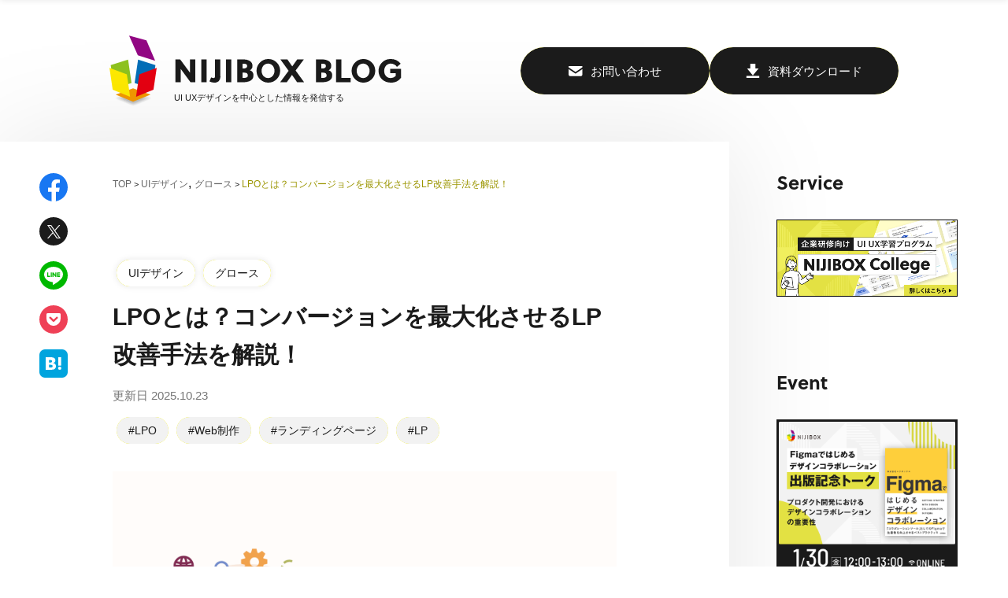

--- FILE ---
content_type: text/html; charset=UTF-8
request_url: https://blog.nijibox.jp/article/whats_lpo/
body_size: 30578
content:



<!DOCTYPE html>
<html lang="ja">
  <head>
    <meta charset="UTF-8">
    <meta name="viewport" content="width=device-width, initial-scale=1.0">
    <meta http-equiv="X-UA-Compatible" content="ie=edge">
    
          <title>LPOとは？コンバージョンを最大化させるLP改善手法を解説！ | 株式会社ニジボックス</title> <!-- 中身はAll in One SEOが設定する。このタグがないとtitleがなくなる。 -->
    
    <meta name='robots' content='max-image-preview:large' />
    <!-- Start VWO Common Smartcode -->
    <script  type='text/javascript'>
        var _vwo_clicks = 10;
    </script>
    <!-- End VWO Common Smartcode -->
        <!-- Start VWO Async Smartcode -->
    <script  type='text/javascript'>
    window._vwo_code = window._vwo_code || (function(){
    var account_id= 270627,
    settings_tolerance= 2000,
    library_tolerance= 2500,
    use_existing_jquery= false,
    is_spa=1,
    hide_element='body',
    /* DO NOT EDIT BELOW THIS LINE */
    f=false,d=document,code={use_existing_jquery:function(){return use_existing_jquery;},library_tolerance:function(){return library_tolerance;},finish:function(){if(!f){f=true;var a=d.getElementById('_vis_opt_path_hides');if(a)a.parentNode.removeChild(a);}},finished:function(){return f;},load:function(a){var b=d.createElement('script');b.src=a;b.type='text/javascript';b.innerText;b.onerror=function(){_vwo_code.finish();};d.getElementsByTagName('head')[0].appendChild(b);},init:function(){
    window.settings_timer=setTimeout('_vwo_code.finish()',settings_tolerance);var a=d.createElement('style'),b=hide_element?hide_element+'{opacity:0 !important;filter:alpha(opacity=0) !important;background:none !important;}':'',h=d.getElementsByTagName('head')[0];a.setAttribute('id','_vis_opt_path_hides');a.setAttribute('type','text/css');if(a.styleSheet)a.styleSheet.cssText=b;else a.appendChild(d.createTextNode(b));h.appendChild(a);this.load('https://dev.visualwebsiteoptimizer.com/j.php?a='+account_id+'&u='+encodeURIComponent(d.URL)+'&f='+(+is_spa)+'&r='+Math.random());return settings_timer; }};window._vwo_settings_timer = code.init(); return code; }());
    </script>
    <!-- End VWO Async Smartcode -->
    
<!-- Google Tag Manager for WordPress by gtm4wp.com -->
<script data-cfasync="false" data-pagespeed-no-defer>//<![CDATA[
	var gtm4wp_datalayer_name = "dataLayer";
	var dataLayer = dataLayer || [];
//]]>
</script>
<!-- End Google Tag Manager for WordPress by gtm4wp.com -->
<!-- All In One SEO Pack 3.7.1[220,227] -->
<meta name="description"  content="LPO（ランディングページ最適化）とは、LPからより多くの商品購入・問い合わせをしてもらうための改善手法です。この記事では、LPOとは何か、そして具体的な手順を実例とともに紹介し、SEO・EFOとの違いや実施する上での注意点、おすすめのツールについても解説します。" />

<script type="application/ld+json" class="aioseop-schema">{}</script>
<link rel="canonical" href="https://blog.nijibox.jp/article/whats_lpo/" />
<meta property="og:type" content="article" />
<meta property="og:title" content="LPOとは？コンバージョンを最大化させるLP改善手法を解説！ | 株式会社ニジボックス" />
<meta property="og:description" content="LPO（ランディングページ最適化）とは、LPからより多くの商品購入・問い合わせをしてもらうための改善手法です。この記事では、LPOとは何か、そして具体的な手順を実例とともに紹介し、SEO・EFOとの違いや実施する上での注意点、おすすめのツールについても解説します。" />
<meta property="og:url" content="https://blog.nijibox.jp/article/whats_lpo/" />
<meta property="og:site_name" content="株式会社ニジボックス" />
<meta property="og:image" content="https://blog.nijibox.jp/wp-content/uploads/2021/08/LPO_mv-560x363.png" />
<meta property="article:published_time" content="2021-08-17T10:53:51Z" />
<meta property="article:modified_time" content="2025-10-23T03:35:29Z" />
<meta property="og:image:secure_url" content="https://blog.nijibox.jp/wp-content/uploads/2021/08/LPO_mv-560x363.png" />
<meta name="twitter:card" content="summary_large_image" />
<meta name="twitter:title" content="LPOとは？コンバージョンを最大化させるLP改善手法を解説！ | 株式会社ニジボックス" />
<meta name="twitter:description" content="LPO（ランディングページ最適化）とは、LPからより多くの商品購入・問い合わせをしてもらうための改善手法です。この記事では、LPOとは何か、そして具体的な手順を実例とともに紹介し、SEO・EFOとの違いや実施する上での注意点、おすすめのツールについても解説します。" />
<meta name="twitter:image" content="https://blog.nijibox.jp/wp-content/uploads/2021/08/LPO_mv-560x363.png" />
<!-- All In One SEO Pack -->
<link rel='dns-prefetch' href='//cdn.jsdelivr.net' />
<link rel='dns-prefetch' href='//ajax.googleapis.com' />
<link rel='dns-prefetch' href='//vjs.zencdn.net' />
<script type="text/javascript">
window._wpemojiSettings = {"baseUrl":"https:\/\/s.w.org\/images\/core\/emoji\/14.0.0\/72x72\/","ext":".png","svgUrl":"https:\/\/s.w.org\/images\/core\/emoji\/14.0.0\/svg\/","svgExt":".svg","source":{"concatemoji":"https:\/\/blog.nijibox.jp\/wp-includes\/js\/wp-emoji-release.min.js?ver=6.1.1"}};
/*! This file is auto-generated */
!function(e,a,t){var n,r,o,i=a.createElement("canvas"),p=i.getContext&&i.getContext("2d");function s(e,t){var a=String.fromCharCode,e=(p.clearRect(0,0,i.width,i.height),p.fillText(a.apply(this,e),0,0),i.toDataURL());return p.clearRect(0,0,i.width,i.height),p.fillText(a.apply(this,t),0,0),e===i.toDataURL()}function c(e){var t=a.createElement("script");t.src=e,t.defer=t.type="text/javascript",a.getElementsByTagName("head")[0].appendChild(t)}for(o=Array("flag","emoji"),t.supports={everything:!0,everythingExceptFlag:!0},r=0;r<o.length;r++)t.supports[o[r]]=function(e){if(p&&p.fillText)switch(p.textBaseline="top",p.font="600 32px Arial",e){case"flag":return s([127987,65039,8205,9895,65039],[127987,65039,8203,9895,65039])?!1:!s([55356,56826,55356,56819],[55356,56826,8203,55356,56819])&&!s([55356,57332,56128,56423,56128,56418,56128,56421,56128,56430,56128,56423,56128,56447],[55356,57332,8203,56128,56423,8203,56128,56418,8203,56128,56421,8203,56128,56430,8203,56128,56423,8203,56128,56447]);case"emoji":return!s([129777,127995,8205,129778,127999],[129777,127995,8203,129778,127999])}return!1}(o[r]),t.supports.everything=t.supports.everything&&t.supports[o[r]],"flag"!==o[r]&&(t.supports.everythingExceptFlag=t.supports.everythingExceptFlag&&t.supports[o[r]]);t.supports.everythingExceptFlag=t.supports.everythingExceptFlag&&!t.supports.flag,t.DOMReady=!1,t.readyCallback=function(){t.DOMReady=!0},t.supports.everything||(n=function(){t.readyCallback()},a.addEventListener?(a.addEventListener("DOMContentLoaded",n,!1),e.addEventListener("load",n,!1)):(e.attachEvent("onload",n),a.attachEvent("onreadystatechange",function(){"complete"===a.readyState&&t.readyCallback()})),(e=t.source||{}).concatemoji?c(e.concatemoji):e.wpemoji&&e.twemoji&&(c(e.twemoji),c(e.wpemoji)))}(window,document,window._wpemojiSettings);
</script>
<style type="text/css">
img.wp-smiley,
img.emoji {
	display: inline !important;
	border: none !important;
	box-shadow: none !important;
	height: 1em !important;
	width: 1em !important;
	margin: 0 0.07em !important;
	vertical-align: -0.1em !important;
	background: none !important;
	padding: 0 !important;
}
</style>
	<link rel='stylesheet' id='wp-block-library-css' href='https://blog.nijibox.jp/wp-includes/css/dist/block-library/style.min.css?ver=6.1.1' type='text/css' media='all' />
<link rel='stylesheet' id='classic-theme-styles-css' href='https://blog.nijibox.jp/wp-includes/css/classic-themes.min.css?ver=1' type='text/css' media='all' />
<style id='global-styles-inline-css' type='text/css'>
body{--wp--preset--color--black: #000000;--wp--preset--color--cyan-bluish-gray: #abb8c3;--wp--preset--color--white: #ffffff;--wp--preset--color--pale-pink: #f78da7;--wp--preset--color--vivid-red: #cf2e2e;--wp--preset--color--luminous-vivid-orange: #ff6900;--wp--preset--color--luminous-vivid-amber: #fcb900;--wp--preset--color--light-green-cyan: #7bdcb5;--wp--preset--color--vivid-green-cyan: #00d084;--wp--preset--color--pale-cyan-blue: #8ed1fc;--wp--preset--color--vivid-cyan-blue: #0693e3;--wp--preset--color--vivid-purple: #9b51e0;--wp--preset--gradient--vivid-cyan-blue-to-vivid-purple: linear-gradient(135deg,rgba(6,147,227,1) 0%,rgb(155,81,224) 100%);--wp--preset--gradient--light-green-cyan-to-vivid-green-cyan: linear-gradient(135deg,rgb(122,220,180) 0%,rgb(0,208,130) 100%);--wp--preset--gradient--luminous-vivid-amber-to-luminous-vivid-orange: linear-gradient(135deg,rgba(252,185,0,1) 0%,rgba(255,105,0,1) 100%);--wp--preset--gradient--luminous-vivid-orange-to-vivid-red: linear-gradient(135deg,rgba(255,105,0,1) 0%,rgb(207,46,46) 100%);--wp--preset--gradient--very-light-gray-to-cyan-bluish-gray: linear-gradient(135deg,rgb(238,238,238) 0%,rgb(169,184,195) 100%);--wp--preset--gradient--cool-to-warm-spectrum: linear-gradient(135deg,rgb(74,234,220) 0%,rgb(151,120,209) 20%,rgb(207,42,186) 40%,rgb(238,44,130) 60%,rgb(251,105,98) 80%,rgb(254,248,76) 100%);--wp--preset--gradient--blush-light-purple: linear-gradient(135deg,rgb(255,206,236) 0%,rgb(152,150,240) 100%);--wp--preset--gradient--blush-bordeaux: linear-gradient(135deg,rgb(254,205,165) 0%,rgb(254,45,45) 50%,rgb(107,0,62) 100%);--wp--preset--gradient--luminous-dusk: linear-gradient(135deg,rgb(255,203,112) 0%,rgb(199,81,192) 50%,rgb(65,88,208) 100%);--wp--preset--gradient--pale-ocean: linear-gradient(135deg,rgb(255,245,203) 0%,rgb(182,227,212) 50%,rgb(51,167,181) 100%);--wp--preset--gradient--electric-grass: linear-gradient(135deg,rgb(202,248,128) 0%,rgb(113,206,126) 100%);--wp--preset--gradient--midnight: linear-gradient(135deg,rgb(2,3,129) 0%,rgb(40,116,252) 100%);--wp--preset--duotone--dark-grayscale: url('#wp-duotone-dark-grayscale');--wp--preset--duotone--grayscale: url('#wp-duotone-grayscale');--wp--preset--duotone--purple-yellow: url('#wp-duotone-purple-yellow');--wp--preset--duotone--blue-red: url('#wp-duotone-blue-red');--wp--preset--duotone--midnight: url('#wp-duotone-midnight');--wp--preset--duotone--magenta-yellow: url('#wp-duotone-magenta-yellow');--wp--preset--duotone--purple-green: url('#wp-duotone-purple-green');--wp--preset--duotone--blue-orange: url('#wp-duotone-blue-orange');--wp--preset--font-size--small: 13px;--wp--preset--font-size--medium: 20px;--wp--preset--font-size--large: 36px;--wp--preset--font-size--x-large: 42px;--wp--preset--spacing--20: 0.44rem;--wp--preset--spacing--30: 0.67rem;--wp--preset--spacing--40: 1rem;--wp--preset--spacing--50: 1.5rem;--wp--preset--spacing--60: 2.25rem;--wp--preset--spacing--70: 3.38rem;--wp--preset--spacing--80: 5.06rem;}:where(.is-layout-flex){gap: 0.5em;}body .is-layout-flow > .alignleft{float: left;margin-inline-start: 0;margin-inline-end: 2em;}body .is-layout-flow > .alignright{float: right;margin-inline-start: 2em;margin-inline-end: 0;}body .is-layout-flow > .aligncenter{margin-left: auto !important;margin-right: auto !important;}body .is-layout-constrained > .alignleft{float: left;margin-inline-start: 0;margin-inline-end: 2em;}body .is-layout-constrained > .alignright{float: right;margin-inline-start: 2em;margin-inline-end: 0;}body .is-layout-constrained > .aligncenter{margin-left: auto !important;margin-right: auto !important;}body .is-layout-constrained > :where(:not(.alignleft):not(.alignright):not(.alignfull)){max-width: var(--wp--style--global--content-size);margin-left: auto !important;margin-right: auto !important;}body .is-layout-constrained > .alignwide{max-width: var(--wp--style--global--wide-size);}body .is-layout-flex{display: flex;}body .is-layout-flex{flex-wrap: wrap;align-items: center;}body .is-layout-flex > *{margin: 0;}:where(.wp-block-columns.is-layout-flex){gap: 2em;}.has-black-color{color: var(--wp--preset--color--black) !important;}.has-cyan-bluish-gray-color{color: var(--wp--preset--color--cyan-bluish-gray) !important;}.has-white-color{color: var(--wp--preset--color--white) !important;}.has-pale-pink-color{color: var(--wp--preset--color--pale-pink) !important;}.has-vivid-red-color{color: var(--wp--preset--color--vivid-red) !important;}.has-luminous-vivid-orange-color{color: var(--wp--preset--color--luminous-vivid-orange) !important;}.has-luminous-vivid-amber-color{color: var(--wp--preset--color--luminous-vivid-amber) !important;}.has-light-green-cyan-color{color: var(--wp--preset--color--light-green-cyan) !important;}.has-vivid-green-cyan-color{color: var(--wp--preset--color--vivid-green-cyan) !important;}.has-pale-cyan-blue-color{color: var(--wp--preset--color--pale-cyan-blue) !important;}.has-vivid-cyan-blue-color{color: var(--wp--preset--color--vivid-cyan-blue) !important;}.has-vivid-purple-color{color: var(--wp--preset--color--vivid-purple) !important;}.has-black-background-color{background-color: var(--wp--preset--color--black) !important;}.has-cyan-bluish-gray-background-color{background-color: var(--wp--preset--color--cyan-bluish-gray) !important;}.has-white-background-color{background-color: var(--wp--preset--color--white) !important;}.has-pale-pink-background-color{background-color: var(--wp--preset--color--pale-pink) !important;}.has-vivid-red-background-color{background-color: var(--wp--preset--color--vivid-red) !important;}.has-luminous-vivid-orange-background-color{background-color: var(--wp--preset--color--luminous-vivid-orange) !important;}.has-luminous-vivid-amber-background-color{background-color: var(--wp--preset--color--luminous-vivid-amber) !important;}.has-light-green-cyan-background-color{background-color: var(--wp--preset--color--light-green-cyan) !important;}.has-vivid-green-cyan-background-color{background-color: var(--wp--preset--color--vivid-green-cyan) !important;}.has-pale-cyan-blue-background-color{background-color: var(--wp--preset--color--pale-cyan-blue) !important;}.has-vivid-cyan-blue-background-color{background-color: var(--wp--preset--color--vivid-cyan-blue) !important;}.has-vivid-purple-background-color{background-color: var(--wp--preset--color--vivid-purple) !important;}.has-black-border-color{border-color: var(--wp--preset--color--black) !important;}.has-cyan-bluish-gray-border-color{border-color: var(--wp--preset--color--cyan-bluish-gray) !important;}.has-white-border-color{border-color: var(--wp--preset--color--white) !important;}.has-pale-pink-border-color{border-color: var(--wp--preset--color--pale-pink) !important;}.has-vivid-red-border-color{border-color: var(--wp--preset--color--vivid-red) !important;}.has-luminous-vivid-orange-border-color{border-color: var(--wp--preset--color--luminous-vivid-orange) !important;}.has-luminous-vivid-amber-border-color{border-color: var(--wp--preset--color--luminous-vivid-amber) !important;}.has-light-green-cyan-border-color{border-color: var(--wp--preset--color--light-green-cyan) !important;}.has-vivid-green-cyan-border-color{border-color: var(--wp--preset--color--vivid-green-cyan) !important;}.has-pale-cyan-blue-border-color{border-color: var(--wp--preset--color--pale-cyan-blue) !important;}.has-vivid-cyan-blue-border-color{border-color: var(--wp--preset--color--vivid-cyan-blue) !important;}.has-vivid-purple-border-color{border-color: var(--wp--preset--color--vivid-purple) !important;}.has-vivid-cyan-blue-to-vivid-purple-gradient-background{background: var(--wp--preset--gradient--vivid-cyan-blue-to-vivid-purple) !important;}.has-light-green-cyan-to-vivid-green-cyan-gradient-background{background: var(--wp--preset--gradient--light-green-cyan-to-vivid-green-cyan) !important;}.has-luminous-vivid-amber-to-luminous-vivid-orange-gradient-background{background: var(--wp--preset--gradient--luminous-vivid-amber-to-luminous-vivid-orange) !important;}.has-luminous-vivid-orange-to-vivid-red-gradient-background{background: var(--wp--preset--gradient--luminous-vivid-orange-to-vivid-red) !important;}.has-very-light-gray-to-cyan-bluish-gray-gradient-background{background: var(--wp--preset--gradient--very-light-gray-to-cyan-bluish-gray) !important;}.has-cool-to-warm-spectrum-gradient-background{background: var(--wp--preset--gradient--cool-to-warm-spectrum) !important;}.has-blush-light-purple-gradient-background{background: var(--wp--preset--gradient--blush-light-purple) !important;}.has-blush-bordeaux-gradient-background{background: var(--wp--preset--gradient--blush-bordeaux) !important;}.has-luminous-dusk-gradient-background{background: var(--wp--preset--gradient--luminous-dusk) !important;}.has-pale-ocean-gradient-background{background: var(--wp--preset--gradient--pale-ocean) !important;}.has-electric-grass-gradient-background{background: var(--wp--preset--gradient--electric-grass) !important;}.has-midnight-gradient-background{background: var(--wp--preset--gradient--midnight) !important;}.has-small-font-size{font-size: var(--wp--preset--font-size--small) !important;}.has-medium-font-size{font-size: var(--wp--preset--font-size--medium) !important;}.has-large-font-size{font-size: var(--wp--preset--font-size--large) !important;}.has-x-large-font-size{font-size: var(--wp--preset--font-size--x-large) !important;}
.wp-block-navigation a:where(:not(.wp-element-button)){color: inherit;}
:where(.wp-block-columns.is-layout-flex){gap: 2em;}
.wp-block-pullquote{font-size: 1.5em;line-height: 1.6;}
</style>
<link rel='stylesheet' id='flexible-table-block-css' href='https://blog.nijibox.jp/wp-content/plugins/flexible-table-block/build/style-index.css?ver=1687742695' type='text/css' media='all' />
<style id='flexible-table-block-inline-css' type='text/css'>
.wp-block-flexible-table-block-table.wp-block-flexible-table-block-table>table{width:100%;max-width:100%;border-collapse:collapse;}.wp-block-flexible-table-block-table.wp-block-flexible-table-block-table.is-style-stripes tbody tr:nth-child(odd) th{background-color:#f0f0f1;}.wp-block-flexible-table-block-table.wp-block-flexible-table-block-table.is-style-stripes tbody tr:nth-child(odd) td{background-color:#f0f0f1;}.wp-block-flexible-table-block-table.wp-block-flexible-table-block-table.is-style-stripes tbody tr:nth-child(even) th{background-color:#ffffff;}.wp-block-flexible-table-block-table.wp-block-flexible-table-block-table.is-style-stripes tbody tr:nth-child(even) td{background-color:#ffffff;}.wp-block-flexible-table-block-table.wp-block-flexible-table-block-table>table tr th,.wp-block-flexible-table-block-table.wp-block-flexible-table-block-table>table tr td{padding:12px;border-width:1px;border-style:solid;border-color:#eaeaea;text-align:center;vertical-align:middle;}.wp-block-flexible-table-block-table.wp-block-flexible-table-block-table>table tr th{color:#1b1b1b;background-color:#e3e143;}.wp-block-flexible-table-block-table.wp-block-flexible-table-block-table>table tr td{color:#1b1b1b;background-color:#ffffff;}@media screen and (min-width:769px){.wp-block-flexible-table-block-table.is-scroll-on-pc{overflow-x:scroll;}.wp-block-flexible-table-block-table.is-scroll-on-pc table{max-width:none;align-self:self-start;}}@media screen and (max-width:768px){.wp-block-flexible-table-block-table.is-scroll-on-mobile{overflow-x:scroll;}.wp-block-flexible-table-block-table.is-scroll-on-mobile table{max-width:none;align-self:self-start;}.wp-block-flexible-table-block-table table.is-stacked-on-mobile th,.wp-block-flexible-table-block-table table.is-stacked-on-mobile td{width:100%!important;display:block;}}
</style>
<link rel='stylesheet' id='pz-linkcard-css' href='//blog.nijibox.jp/wp-content/uploads/pz-linkcard/style.css?ver=2.4.8.48' type='text/css' media='all' />
<link rel='stylesheet' id='videojs-plugin-css' href='https://blog.nijibox.jp/wp-content/plugins/videojs-html5-video-player-for-wordpress/plugin-styles.css?ver=6.1.1' type='text/css' media='all' />
<link rel='stylesheet' id='videojs-css' href='//vjs.zencdn.net/4.5/video-js.css?ver=6.1.1' type='text/css' media='all' />
<link rel='stylesheet' id='wordpress-popular-posts-css-css' href='https://blog.nijibox.jp/wp-content/plugins/wordpress-popular-posts/assets/css/wpp.css?ver=6.1.1' type='text/css' media='all' />
<link rel='stylesheet' id='common-style-css' href='https://blog.nijibox.jp/wp-content/themes/blog-2019/assets/css/style.css?ver=202511131548' type='text/css' media='all' />
<link rel='stylesheet' id='slick-style-css' href='https://blog.nijibox.jp/wp-content/themes/blog-2019/assets/css/slick.css?ver=202511131548' type='text/css' media='all' />
<script type='text/javascript' src='https://ajax.googleapis.com/ajax/libs/jquery/3.4.1/jquery.min.js?ver=202511131548' id='jquery-js'></script>
<script type='text/javascript' src='https://blog.nijibox.jp/wp-content/plugins/duracelltomi-google-tag-manager/js/gtm4wp-form-move-tracker.js?ver=1.11.4' id='gtm4wp-form-move-tracker-js'></script>
<script type='application/json' id='wpp-json'>
{"sampling_active":0,"sampling_rate":100,"ajax_url":"https:\/\/blog.nijibox.jp\/wp-json\/wordpress-popular-posts\/v1\/popular-posts","api_url":"https:\/\/blog.nijibox.jp\/wp-json\/wordpress-popular-posts","ID":41685,"token":"7a63dfc6eb","lang":0,"debug":0}
</script>
<script type='text/javascript' src='https://blog.nijibox.jp/wp-content/plugins/wordpress-popular-posts/assets/js/wpp.min.js?ver=6.1.1' id='wpp-js-js'></script>
<link rel="https://api.w.org/" href="https://blog.nijibox.jp/wp-json/" /><link rel="alternate" type="application/json" href="https://blog.nijibox.jp/wp-json/wp/v2/blog/41685" /><link rel="EditURI" type="application/rsd+xml" title="RSD" href="https://blog.nijibox.jp/xmlrpc.php?rsd" />
<link rel="wlwmanifest" type="application/wlwmanifest+xml" href="https://blog.nijibox.jp/wp-includes/wlwmanifest.xml" />
<meta name="generator" content="WordPress 6.1.1" />
<link rel='shortlink' href='https://blog.nijibox.jp/?p=41685' />
<link rel="alternate" type="application/json+oembed" href="https://blog.nijibox.jp/wp-json/oembed/1.0/embed?url=https%3A%2F%2Fblog.nijibox.jp%2Farticle%2Fwhats_lpo%2F" />
<link rel="alternate" type="text/xml+oembed" href="https://blog.nijibox.jp/wp-json/oembed/1.0/embed?url=https%3A%2F%2Fblog.nijibox.jp%2Farticle%2Fwhats_lpo%2F&#038;format=xml" />

		<script type="text/javascript"> document.createElement("video");document.createElement("audio");document.createElement("track"); </script>
		<script async src="https://www.googletagmanager.com/gtag/js?id=UA-36991725-1" type="text/javascript"></script><script type="text/javascript">window.dataLayer = window.dataLayer || [];function gtag(){dataLayer.push(arguments);}gtag('js', new Date());window.dataLayer = window.dataLayer || [];
function gtag(){dataLayer.push(arguments);}
gtag('js', new Date());

gtag('config', 'UA-36991725-1',
{ 'optimize_id': 'OPT-T6TSD3W',
   'linker': {
    'domains': ['nijibox.jp', 'form.k3r.jp']
  }
});
</script><!-- Markup (JSON-LD) structured in schema.org ver.4.8.1 START -->
<script type="application/ld+json">
{
    "@context": "https://schema.org",
    "@type": "BreadcrumbList",
    "itemListElement": [
        {
            "@type": "ListItem",
            "position": 1,
            "item": {
                "@id": "https://blog.nijibox.jp/article/",
                "name": "NIJIBOX BLOG"
            }
        },
        {
            "@type": "ListItem",
            "position": 2,
            "item": {
                "@id": "https://blog.nijibox.jp/article_category/uidesign/",
                "name": "UIデザイン"
            }
        },
        {
            "@type": "ListItem",
            "position": 3,
            "item": {
                "@id": "https://blog.nijibox.jp/article/whats_lpo/",
                "name": "LPOとは？コンバージョンを最大化させるLP改善手法を解説！"
            }
        }
    ]
}
</script>
<!-- Markup (JSON-LD) structured in schema.org END -->

<!-- Google Tag Manager for WordPress by gtm4wp.com -->
<script data-cfasync="false" data-pagespeed-no-defer>//<![CDATA[
	var dataLayer_content = {"pagePostType":"blog","pagePostType2":"single-blog","pagePostAuthor":"shibakuki.sumire"};
	dataLayer.push( dataLayer_content );//]]>
</script>
<script data-cfasync="false">//<![CDATA[
(function(w,d,s,l,i){w[l]=w[l]||[];w[l].push({'gtm.start':
new Date().getTime(),event:'gtm.js'});var f=d.getElementsByTagName(s)[0],
j=d.createElement(s),dl=l!='dataLayer'?'&l='+l:'';j.async=true;j.src=
'//www.googletagmanager.com/gtm.'+'js?id='+i+dl;f.parentNode.insertBefore(j,f);
})(window,document,'script','dataLayer','GTM-MZT4R23');//]]>
</script>
<!-- End Google Tag Manager -->
<!-- End Google Tag Manager for WordPress by gtm4wp.com -->            <style id="wpp-loading-animation-styles">@-webkit-keyframes bgslide{from{background-position-x:0}to{background-position-x:-200%}}@keyframes bgslide{from{background-position-x:0}to{background-position-x:-200%}}.wpp-widget-placeholder,.wpp-widget-block-placeholder{margin:0 auto;width:60px;height:3px;background:#dd3737;background:linear-gradient(90deg,#dd3737 0%,#571313 10%,#dd3737 100%);background-size:200% auto;border-radius:3px;-webkit-animation:bgslide 1s infinite linear;animation:bgslide 1s infinite linear}</style>
            <script type="application/ld+json" class="json-ld">{
    "@context": "https://schema.org",
    "@type": "BlogPosting",
    "mainEntityOfPage": {
        "@type": "WebPage",
        "@id": "https://blog.nijibox.jp/article/whats_lpo/"
    },
    "headline": "LPOとは？コンバージョンを最大化させるLP改善手法を解説！",
    "datePublished": "2021-08-17T19:53:51+09:00",
    "dateModified": "2025-10-23T12:35:29+09:00",
    "author": {
        "@type": "Organization",
        "name": "株式会社ニジボックス",
        "url": "https://www.nijibox.jp/"
    },
    "description": "リクルートや大手企業の実績多数！ニジボックスの案件事例をご紹介！   無料で資料ダウンロード   LPO（ランディングページ最適化）とは、LPからより多くの商品購入・問い合わせをしてもらうための改善手法です。この記事では",
    "image": {
        "@type": "ImageObject",
        "url": "https://blog.nijibox.jp/wp-content/uploads/2021/08/LPO_mv.png",
        "width": 1520,
        "height": 986
    }
}</script>		<style type="text/css" id="wp-custom-css">
			.wp-block-embed-youtube iframe {
    aspect-ratio: 16 / 9;
}
		</style>
		  </head>
  <body>
    <header class="commonHeader" data-js="common-header">
      <div class="commonHeader__inner">
        <a href="https://blog.nijibox.jp" data-wpel-link="internal">
          <div class="commonHeader__logoArea">
            <div class="commonHeader__mark">
              <img src="https://blog.nijibox.jp/wp-content/themes/blog-2019/assets/images/nijibox_mark.svg" alt="NIJIBOX" class="headerLogo__markSrc">
            </div>
            <div class="commonHeader__logo">
              <h1 class="headerLogo__img">
                <img src="https://blog.nijibox.jp/wp-content/themes/blog-2019/assets/images/blog_logo.svg" alt="NIJIBOX BLOG"  class="headerLogo__imgSrc">
              </h1>
              <p class="headerLogo__catch">UI UXデザインを中心とした情報を発信する</p>
            </div>
          </div>
        </a>
        <div class="commonHeader__hamburger">
          <button type="button" class="headerHamburger" data-js="toggle-menu-button">
            <span class="headerHamburger__bread"></span>
            <span class="headerHamburger__bread"></span>
            <span class="headerHamburger__bread"></span>
          </button>
        </div>
        <div class="commonHeader__menu" data-js="common-header-menu">
          <nav class="headerMenu" data-js="header-menu">
            <div class="headerMenu__title">Category</div>
            <ul class="headerMenu__list">
                                <li class="headerMenu__listItem"><a href="https://blog.nijibox.jp/article_category/uxdesign/" class="headerMenu__link" data-wpel-link="internal">UXデザイン</a></li>
                                <li class="headerMenu__listItem"><a href="https://blog.nijibox.jp/article_category/uidesign/" class="headerMenu__link" data-wpel-link="internal">UIデザイン</a></li>
                                <li class="headerMenu__listItem"><a href="https://blog.nijibox.jp/article_category/%e3%82%b0%e3%83%ad%e3%83%bc%e3%82%b9/" class="headerMenu__link" data-wpel-link="internal">グロース</a></li>
                                <li class="headerMenu__listItem"><a href="https://blog.nijibox.jp/article_category/development/" class="headerMenu__link" data-wpel-link="internal">開発</a></li>
                                <li class="headerMenu__listItem"><a href="https://blog.nijibox.jp/article_category/%e3%82%a4%e3%83%99%e3%83%b3%e3%83%88/" class="headerMenu__link" data-wpel-link="internal">イベント</a></li>
                                <li class="headerMenu__listItem"><a href="https://blog.nijibox.jp/article_category/movie/" class="headerMenu__link" data-wpel-link="internal">動画制作</a></li>
                                <li class="headerMenu__listItem"><a href="https://blog.nijibox.jp/article_category/illust/" class="headerMenu__link" data-wpel-link="internal">イラスト制作</a></li>
                                <li class="headerMenu__listItem"><a href="https://blog.nijibox.jp/article_category/dx/" class="headerMenu__link" data-wpel-link="internal">DX</a></li>
                                <li class="headerMenu__listItem"><a href="https://blog.nijibox.jp/article_category/ai/" class="headerMenu__link" data-wpel-link="internal">AI</a></li>
                            </ul>
            <div class="headerMenu__contact">
              <a href="https://www.nijibox.jp/contacts/contact-form1?k3ad=blog_header" class="headerContactButton" data-wpel-link="external" rel="external noopener noreferrer">
                <img alt="ニジボックス_お問い合わせ" src="https://blog.nijibox.jp/wp-content/themes/blog-2019/assets/images/icon_mail_white.svg" class="headerMenu__icon">
                お問い合わせ
              </a>
            </div>
            <div class="headerMenu__contact">
              <a href="https://www.nijibox.jp/docs-dl?k3ad=blog_header" class="headerContactButton" data-wpel-link="external" rel="external noopener noreferrer">
                <img alt="ニジボックス_資料ダウンロード" src="https://blog.nijibox.jp/wp-content/themes/blog-2019/assets/images/icon_download_white.svg" class="headerMenu__icon">
                資料ダウンロード
              </a>
            </div>
          </nav>
        </div>
        <div class="commonHeader__contact">
          <a href="https://www.nijibox.jp/contacts/contact-form1?k3ad=blog_header" class="headerContactButton" data-wpel-link="external" rel="external noopener noreferrer">
            <img alt="ニジボックス_お問い合わせ" src="https://blog.nijibox.jp/wp-content/themes/blog-2019/assets/images/icon_mail_white.svg" class="headerContact__icon">
            <img alt="ニジボックス_お問い合わせ" src="https://blog.nijibox.jp/wp-content/themes/blog-2019/assets/images/icon_mail_black.svg" class="headerContact__icon active">
            お問い合わせ</a>
        </div>
        <div class="commonHeader__contact">
          <a href="https://www.nijibox.jp/docs-dl?k3ad=blog_header" class="headerContactButton" data-wpel-link="external" rel="external noopener noreferrer">
            <img alt="ニジボックス_資料ダウンロード" src="https://blog.nijibox.jp/wp-content/themes/blog-2019/assets/images/icon_download_white.svg" class="headerContact__icon">
            <img alt="ニジボックス_資料ダウンロード" src="https://blog.nijibox.jp/wp-content/themes/blog-2019/assets/images/icon_download_black.svg" class="headerContact__icon active">
            資料ダウンロード</a>
        </div>
      </div>
    </header>
    <div class="stickyHeader" data-js="sticky-header">
      <div class="stickyHeader__inner">
        <a href="https://blog.nijibox.jp" data-wpel-link="internal">
          <div class="stickyHeader__logoArea">
            <div class="stickyHeader__mark">
              <img src="https://blog.nijibox.jp/wp-content/themes/blog-2019/assets/images/nijibox_mark.svg" alt="NIJIBOX" class="stickyHeaderLogo__markSrc">
            </div>
            <div class="stickyHeader__logo">
              <h1 class="stickyHeaderLogo__img">
                <img src="https://blog.nijibox.jp/wp-content/themes/blog-2019/assets/images/blog_logo.svg" alt="NIJIBOX BLOG"  class="stickyHeaderLogo__imgSrc">
              </h1>
              <p class="stickyHeaderLogo__catch">UI UXデザインを中心とした情報を発信する</p>
            </div>
          </div>
        </a>
        <div class="stickyHeader__contact">
          <a href="https://www.nijibox.jp/contacts/contact-form1?k3ad=blog_header" class="stickyHeaderContactButton" data-wpel-link="external" rel="external noopener noreferrer">
            <img alt="ニジボックス_お問い合わせ" src="https://blog.nijibox.jp/wp-content/themes/blog-2019/assets/images/icon_mail_white.svg" class="stickyHeaderContact__icon">
            <img alt="ニジボックス_お問い合わせ" src="https://blog.nijibox.jp/wp-content/themes/blog-2019/assets/images/icon_mail_black.svg" class="stickyHeaderContact__icon active">
            お問い合わせ</a>
        </div>
        <div class="stickyHeader__contact">
          <a href="https://www.nijibox.jp/docs-dl?k3ad=blog_header" class="stickyHeaderContactButton" data-wpel-link="external" rel="external noopener noreferrer">
            <img alt="ニジボックス_資料ダウンロード" src="https://blog.nijibox.jp/wp-content/themes/blog-2019/assets/images/icon_download_white.svg" class="stickyHeaderContact__icon">
            <img alt="ニジボックス_資料ダウンロード" src="https://blog.nijibox.jp/wp-content/themes/blog-2019/assets/images/icon_download_black.svg" class="stickyHeaderContact__icon active">
            資料ダウンロード</a>
        </div>
      </div>
    </div>

  <main class="blogMain">

    
    <ul class="SNS SNS--pc">
      <li class="SNS__item">
        <button type="button" class="SNS__button SNS__button--facebook" onClick="window.open(encodeURI(decodeURI('https://www.facebook.com/sharer/sharer.php?kid_directed_site=0&sdk=joey&display=popup&ref=plugin&src=share_button&u=https://blog.nijibox.jp/article/whats_lpo/')), '_blank' ,'width=800, height=470, personalbar=0, toolbar=0, scrollbars=1, sizable=1'); return false;"></button>
      </li>
      <li class="SNS__item">
        <button type="button" class="SNS__button SNS__button--x" onClick="window.open(encodeURI(decodeURI('http://twitter.com/share?text=LPOとは？コンバージョンを最大化させるLP改善手法を解説！%0a&url=https://blog.nijibox.jp/article/whats_lpo/')), '_blank' ,'width=800, height=470, personalbar=0, toolbar=0, scrollbars=1, sizable=1'); return false;"></button>
      </li>
      <li class="SNS__item">
        <button type="button" class="SNS__button SNS__button--line" onClick="window.open(encodeURI(decodeURI('https://social-plugins.line.me/lineit/share?url=https://blog.nijibox.jp/article/whats_lpo/')), '_blank' ,'width=800, height=470, personalbar=0, toolbar=0, scrollbars=1, sizable=1'); return false;"></button>
      </li>
      <li class="SNS__item">
        <button type="button" class="SNS__button SNS__button--pocket" onClick="window.open(encodeURI(decodeURI('http://getpocket.com/edit?url=https://blog.nijibox.jp/article/whats_lpo/&title=LPOとは？コンバージョンを最大化させるLP改善手法を解説！')), '_blank' ,'width=800, height=470, personalbar=0, toolbar=0, scrollbars=1, sizable=1'); return false;"></button>
      </li>
      <li class="SNS__item">
        <button type="button" class="SNS__button SNS__button--hatena" onClick="window.open(encodeURI(decodeURI('http://b.hatena.ne.jp/add?mode=confirm&url=https://blog.nijibox.jp/article/whats_lpo/&title=LPOとは？コンバージョンを最大化させるLP改善手法を解説！')), '_blank' ,'width=800, height=470, personalbar=0, toolbar=0, scrollbars=1, sizable=1'); return false;"></button>
      </li>
      </ul>
    
    <div class="mainContents">
      <div class="blogContainer">
        <div class="blogContents">
          <div class="breadCrumb">
            <!-- Breadcrumb NavXT 7.1.0 -->
<span class="breadCrumb__item breadCrumb__item--link" property="itemListElement" typeof="ListItem"><a property="item" typeof="WebPage" title="NIJIBLOGトップへ" href="https://blog.nijibox.jp/article/" class="breadCrumb__link" data-wpel-link="internal"><span property="name">TOP</span></a><meta property="position" content="1"></span><span class="breadCrumb__separater"> &gt; </span><span class="breadCrumb__item breadCrumb__item--link" property="itemListElement" typeof="ListItem"><a class="breadCrumb__link" href="https://blog.nijibox.jp/article_category/uidesign/" property="item" typeof="WebPage" data-wpel-link="internal"><span property="name">UIデザイン</span></a><meta property="position" content="2"></span>, <span class="breadCrumb__item breadCrumb__item--link" property="itemListElement" typeof="ListItem"><a class="breadCrumb__link" href="https://blog.nijibox.jp/article_category/%e3%82%b0%e3%83%ad%e3%83%bc%e3%82%b9/" property="item" typeof="WebPage" data-wpel-link="internal"><span property="name">グロース</span></a><meta property="position" content="2"></span><span class="breadCrumb__separater"> &gt; </span><span class="breadCrumb__item">LPOとは？コンバージョンを最大化させるLP改善手法を解説！</span>          </div>
          <div class="blogContents__taxonomies">
            <ul class="blogContents__categoryList">
                            <li class="blogContents__categoryItem">
                  <a href="https://blog.nijibox.jp/article_category/uidesign/" class="blogContents__categoryLink" data-wpel-link="internal">
                    UIデザイン                  </a>
                </li>
                                    <li class="blogContents__categoryItem">
                  <a href="https://blog.nijibox.jp/article_category/%e3%82%b0%e3%83%ad%e3%83%bc%e3%82%b9/" class="blogContents__categoryLink" data-wpel-link="internal">
                    グロース                  </a>
                </li>
                                </ul>
          </div>
          <h1 class="blogContents__title">LPOとは？コンバージョンを最大化させるLP改善手法を解説！</h1>
          <div class="blogContents__infos">
            <div class="blogContents__dateInfo">
                              <div class="blogContents__date">更新日 2025.10.23</div>
                          </div>
            <ul class="blogContents__keywordList">
                            <li class="blogContents__keywordItem">
                  <a href="https://blog.nijibox.jp/article_tag/lpo/" class="blogContents__keywordLink" data-wpel-link="internal">
                    #LPO                  </a>
                </li>
                                    <li class="blogContents__keywordItem">
                  <a href="https://blog.nijibox.jp/article_tag/web%e5%88%b6%e4%bd%9c/" class="blogContents__keywordLink" data-wpel-link="internal">
                    #Web制作                  </a>
                </li>
                                    <li class="blogContents__keywordItem">
                  <a href="https://blog.nijibox.jp/article_tag/%e3%83%a9%e3%83%b3%e3%83%87%e3%82%a3%e3%83%b3%e3%82%b0%e3%83%9a%e3%83%bc%e3%82%b8/" class="blogContents__keywordLink" data-wpel-link="internal">
                    #ランディングページ                  </a>
                </li>
                                    <li class="blogContents__keywordItem">
                  <a href="https://blog.nijibox.jp/article_tag/lp/" class="blogContents__keywordLink" data-wpel-link="internal">
                    #LP                  </a>
                </li>
                                </ul>
          </div>
          <!-- MV -->
          <div class="blogMainVisual">
              <img src="https://blog.nijibox.jp/wp-content/uploads/2021/08/LPO_mv.png" alt="LPOとは？コンバージョンを最大化させるLP改善手法を解説！" class="blogMainVisual__image">
          </div>

          
    <ul class="SNS">
      <li class="SNS__item">
        <button type="button" class="SNS__button SNS__button--facebook" onClick="window.open(encodeURI(decodeURI('https://www.facebook.com/sharer/sharer.php?kid_directed_site=0&sdk=joey&display=popup&ref=plugin&src=share_button&u=https://blog.nijibox.jp/article/whats_lpo/')), '_blank' ,'width=800, height=470, personalbar=0, toolbar=0, scrollbars=1, sizable=1'); return false;"></button>
      </li>
      <li class="SNS__item">
        <button type="button" class="SNS__button SNS__button--x" onClick="window.open(encodeURI(decodeURI('http://twitter.com/share?text=LPOとは？コンバージョンを最大化させるLP改善手法を解説！%0a&url=https://blog.nijibox.jp/article/whats_lpo/')), '_blank' ,'width=800, height=470, personalbar=0, toolbar=0, scrollbars=1, sizable=1'); return false;"></button>
      </li>
      <li class="SNS__item">
        <button type="button" class="SNS__button SNS__button--line" onClick="window.open(encodeURI(decodeURI('https://social-plugins.line.me/lineit/share?url=https://blog.nijibox.jp/article/whats_lpo/')), '_blank' ,'width=800, height=470, personalbar=0, toolbar=0, scrollbars=1, sizable=1'); return false;"></button>
      </li>
      <li class="SNS__item">
        <button type="button" class="SNS__button SNS__button--pocket" onClick="window.open(encodeURI(decodeURI('http://getpocket.com/edit?url=https://blog.nijibox.jp/article/whats_lpo/&title=LPOとは？コンバージョンを最大化させるLP改善手法を解説！')), '_blank' ,'width=800, height=470, personalbar=0, toolbar=0, scrollbars=1, sizable=1'); return false;"></button>
      </li>
      <li class="SNS__item">
        <button type="button" class="SNS__button SNS__button--hatena" onClick="window.open(encodeURI(decodeURI('http://b.hatena.ne.jp/add?mode=confirm&url=https://blog.nijibox.jp/article/whats_lpo/&title=LPOとは？コンバージョンを最大化させるLP改善手法を解説！')), '_blank' ,'width=800, height=470, personalbar=0, toolbar=0, scrollbars=1, sizable=1'); return false;"></button>
      </li>
      </ul>
    
          <div class="blogBody">
                
<div style="height:20px" aria-hidden="true" class="wp-block-spacer"></div>



<hr class="wp-block-separator aligncenter has-text-color has-alpha-channel-opacity has-background is-style-default" style="background-color:#edeb52;color:#edeb52"/>



<div style="height:20px" aria-hidden="true" class="wp-block-spacer"></div>



<div class="is-layout-flex wp-container-4 wp-block-columns">
<div class="is-layout-flow wp-block-column"><div class="wp-block-image">
<figure class="aligncenter size-medium"><img decoding="async" width="300" height="208" src="https://blog.nijibox.jp/wp-content/uploads/2025/08/サムネイル_全実績集-300x208.png" alt="全実績集イメージのサムネイル" class="wp-image-47067" srcset="https://blog.nijibox.jp/wp-content/uploads/2025/08/サムネイル_全実績集-300x208.png 300w, https://blog.nijibox.jp/wp-content/uploads/2025/08/サムネイル_全実績集-560x388.png 560w, https://blog.nijibox.jp/wp-content/uploads/2025/08/サムネイル_全実績集.png 578w" sizes="(max-width: 300px) 100vw, 300px" /></figure></div></div>



<div class="is-layout-flow wp-block-column">
<div style="height:20px" aria-hidden="true" class="wp-block-spacer"></div>



<p class="has-text-align-center">リクルートや大手企業の実績多数！</p>



<p class="has-text-align-center">ニジボックスの案件事例をご紹介！</p>



<div class="is-content-justification-center is-layout-flex wp-container-2 wp-block-buttons">
<div class="wp-block-button has-custom-font-size blog_under-mv_btn has-small-font-size"><a href="https://www.nijibox.jp/docs-dl/allworks?k3ad=blog_whats_lpo&amp;utm_source=blog-link&amp;utm_medium=referral&amp;utm_campaign=whats_lpo" class="wp-block-button__link has-text-color has-background wp-element-button" style="border-radius:8px;color:#1b1b1b;background-color:#edeb52" target="_blank" rel="noreferrer noopener external" data-wpel-link="external">   無料で資料ダウンロード   </a></div>
</div>



<div style="height:20px" aria-hidden="true" class="wp-block-spacer"></div>
</div>
</div>



<hr class="wp-block-separator aligncenter has-text-color has-alpha-channel-opacity has-background is-style-default" style="background-color:#edeb52;color:#edeb52"/>



<div style="height:20px" aria-hidden="true" class="wp-block-spacer"></div>



<p><strong>LPO（ランディングページ最適化</strong>）とは、LPからより多くの商品購入・問い合わせをしてもらうための改善手法です。</p>



<p>この記事では、LPOとは何か、そして具体的な手順を実例とともに紹介し、SEO・EFOとの違いや実施する上での注意点、おすすめのツールについても解説します！</p>



<div id="ez-toc-container" class="ez-toc-v2_0_31_1 counter-hierarchy counter-decimal ez-toc-grey">
<div class="ez-toc-title-container">
<p class="ez-toc-title">目次</p>
<span class="ez-toc-title-toggle"><a href="#" class="ez-toc-pull-right ez-toc-btn ez-toc-btn-xs ez-toc-btn-default ez-toc-toggle" style="display: none;"><label for="item" aria-label="Table of Content"><i class="ez-toc-glyphicon ez-toc-icon-toggle"></i></label><input type="checkbox" id="item"></a></span></div>
<nav><ul class="ez-toc-list ez-toc-list-level-1"><li class="ez-toc-page-1 ez-toc-heading-level-2"><a class="ez-toc-link ez-toc-heading-1" href="#LPO%E3%81%A8%E3%81%AF%EF%BC%9F" title="LPOとは？">LPOとは？</a><ul class="ez-toc-list-level-3"><li class="ez-toc-heading-level-3"><a class="ez-toc-link ez-toc-heading-2" href="#LPO%E3%81%A8%E3%81%AF%E3%80%8CLP%E3%81%AE%E3%82%B3%E3%83%B3%E3%83%90%E3%83%BC%E3%82%B8%E3%83%A7%E3%83%B3%E6%9C%80%E5%A4%A7%E5%8C%96%E3%82%92%E7%9B%AE%E7%9A%84%E3%81%A8%E3%81%97%E3%81%9F%E6%96%BD%E7%AD%96%E3%80%8D" title="LPOとは「LPのコンバージョン最大化を目的とした施策」">LPOとは「LPのコンバージョン最大化を目的とした施策」</a></li><li class="ez-toc-page-1 ez-toc-heading-level-3"><a class="ez-toc-link ez-toc-heading-3" href="#%E3%81%AA%E3%81%9CLPO%E3%81%8C%E5%BF%85%E8%A6%81%E3%81%AA%E3%81%AE%E3%81%8B%EF%BC%9F" title="なぜLPOが必要なのか？">なぜLPOが必要なのか？</a></li></ul></li><li class="ez-toc-page-1 ez-toc-heading-level-2"><a class="ez-toc-link ez-toc-heading-4" href="#%E4%BA%8B%E4%BE%8B%E3%82%92%E8%A6%8B%E3%81%AA%E3%81%8C%E3%82%89%E8%A7%A3%E8%AA%AC%EF%BC%81LPO%E3%81%AE%E6%89%8B%E9%A0%865STEP" title="事例を見ながら解説！LPOの手順5STEP">事例を見ながら解説！LPOの手順5STEP</a><ul class="ez-toc-list-level-3"><li class="ez-toc-heading-level-3"><a class="ez-toc-link ez-toc-heading-5" href="#%E3%80%90STEP1%E3%80%91%E8%AA%BF%E6%9F%BB%E3%81%AB%E3%82%88%E3%82%8B%E8%AA%B2%E9%A1%8C%E3%81%AE%E6%B4%97%E3%81%84%E5%87%BA%E3%81%97" title="【STEP1】調査による課題の洗い出し">【STEP1】調査による課題の洗い出し</a></li><li class="ez-toc-page-1 ez-toc-heading-level-3"><a class="ez-toc-link ez-toc-heading-6" href="#%E3%80%90STEP2%E3%80%91LP%E6%94%B9%E5%96%84%E3%81%AE%E3%81%9F%E3%82%81%E3%81%AE%E6%96%BD%E7%AD%96%E6%A4%9C%E8%A8%8E" title="【STEP2】LP改善のための施策検討">【STEP2】LP改善のための施策検討</a></li><li class="ez-toc-page-1 ez-toc-heading-level-3"><a class="ez-toc-link ez-toc-heading-7" href="#%E3%80%90STEP3%E3%80%91LP%E6%94%B9%E5%96%84%E6%96%BD%E7%AD%96%E3%81%AE%E5%AE%9F%E8%A1%8C%E3%80%81%E3%83%86%E3%82%B9%E3%83%88" title="【STEP3】LP改善施策の実行、テスト">【STEP3】LP改善施策の実行、テスト</a></li><li class="ez-toc-page-1 ez-toc-heading-level-3"><a class="ez-toc-link ez-toc-heading-8" href="#%E3%80%90STEP4%E3%80%91%E6%94%B9%E5%96%84%E7%8A%B6%E6%B3%81%E3%81%AE%E3%83%A2%E3%83%8B%E3%82%BF%E3%83%AA%E3%83%B3%E3%82%B0" title="【STEP4】改善状況のモニタリング">【STEP4】改善状況のモニタリング</a></li><li class="ez-toc-page-1 ez-toc-heading-level-3"><a class="ez-toc-link ez-toc-heading-9" href="#%E3%80%90STEP5%E3%80%91%E3%83%A2%E3%83%8B%E3%82%BF%E3%83%AA%E3%83%B3%E3%82%B0%E7%B5%90%E6%9E%9C%E3%82%92%E5%9F%BA%E3%81%ABPDCA%E3%82%92%E7%B9%B0%E3%82%8A%E8%BF%94%E3%81%99" title="【STEP5】モニタリング結果を基にPDCAを繰り返す">【STEP5】モニタリング結果を基にPDCAを繰り返す</a></li></ul></li><li class="ez-toc-page-1 ez-toc-heading-level-2"><a class="ez-toc-link ez-toc-heading-10" href="#LPO%E3%81%A7%E6%8A%BC%E3%81%95%E3%81%88%E3%81%A6%E3%81%8A%E3%81%8D%E3%81%9F%E3%81%84%E4%B8%BB%E3%81%AA%E6%A4%9C%E8%A8%BC%E9%A0%85%E7%9B%AE" title="LPOで押さえておきたい主な検証項目">LPOで押さえておきたい主な検証項目</a><ul class="ez-toc-list-level-3"><li class="ez-toc-heading-level-3"><a class="ez-toc-link ez-toc-heading-11" href="#LP%E5%85%A8%E4%BD%93%E3%81%AE%E6%83%85%E5%A0%B1%E8%A8%AD%E8%A8%88" title="LP全体の情報設計">LP全体の情報設計</a></li><li class="ez-toc-page-1 ez-toc-heading-level-3"><a class="ez-toc-link ez-toc-heading-12" href="#%E3%83%95%E3%82%A1%E3%83%BC%E3%82%B9%E3%83%88%E3%83%93%E3%83%A5%E3%83%BC" title="ファーストビュー">ファーストビュー</a></li><li class="ez-toc-page-1 ez-toc-heading-level-3"><a class="ez-toc-link ez-toc-heading-13" href="#%E3%82%B3%E3%83%B3%E3%83%86%E3%83%B3%E3%83%84%E5%86%85%E5%AE%B9" title="コンテンツ内容">コンテンツ内容</a></li><li class="ez-toc-page-1 ez-toc-heading-level-3"><a class="ez-toc-link ez-toc-heading-14" href="#%E3%83%9A%E3%83%BC%E3%82%B8%E3%83%87%E3%82%B6%E3%82%A4%E3%83%B3" title="ページデザイン">ページデザイン</a></li><li class="ez-toc-page-1 ez-toc-heading-level-3"><a class="ez-toc-link ez-toc-heading-15" href="#CTA" title="CTA">CTA</a></li><li class="ez-toc-page-1 ez-toc-heading-level-3"><a class="ez-toc-link ez-toc-heading-16" href="#%E3%83%95%E3%82%A9%E3%83%BC%E3%83%A0" title="フォーム">フォーム</a></li><li class="ez-toc-page-1 ez-toc-heading-level-3"><a class="ez-toc-link ez-toc-heading-17" href="#%E8%A1%A8%E7%A4%BA%E3%82%B9%E3%83%94%E3%83%BC%E3%83%89" title="表示スピード">表示スピード</a></li></ul></li><li class="ez-toc-page-1 ez-toc-heading-level-2"><a class="ez-toc-link ez-toc-heading-18" href="#LPO%E3%81%A8SEO%E3%83%BBEFO%E3%81%A8%E3%81%AE%E9%81%95%E3%81%84%E3%81%A8%E9%96%A2%E4%BF%82%E6%80%A7" title="LPOとSEO・EFOとの違いと関係性">LPOとSEO・EFOとの違いと関係性</a><ul class="ez-toc-list-level-3"><li class="ez-toc-heading-level-3"><a class="ez-toc-link ez-toc-heading-19" href="#SEO%E3%81%A7%E9%9B%86%E5%AE%A2%E3%81%97%E3%80%81LPO%E3%81%A7%E6%8E%A5%E5%AE%A2%E3%81%99%E3%82%8B" title="SEOで集客し、LPOで接客する">SEOで集客し、LPOで接客する</a></li><li class="ez-toc-page-1 ez-toc-heading-level-3"><a class="ez-toc-link ez-toc-heading-20" href="#LPO%E3%81%A7%E6%8E%A5%E5%AE%A2%E3%81%97%E3%80%81EFO%E3%81%A7%E3%82%AF%E3%83%AD%E3%83%BC%E3%82%B8%E3%83%B3%E3%82%B0" title="LPOで接客し、EFOでクロージング">LPOで接客し、EFOでクロージング</a></li></ul></li><li class="ez-toc-page-1 ez-toc-heading-level-2"><a class="ez-toc-link ez-toc-heading-21" href="#LPO%E3%81%AE3%E3%81%A4%E3%81%AE%E6%B3%A8%E6%84%8F%E7%82%B9" title="LPOの3つの注意点">LPOの3つの注意点</a><ul class="ez-toc-list-level-3"><li class="ez-toc-heading-level-3"><a class="ez-toc-link ez-toc-heading-22" href="#1_%E3%83%86%E3%82%B9%E3%83%88%E3%81%AF%E3%80%8C1%E3%81%A4%E3%81%9A%E3%81%A4%E3%80%8D%E3%81%8A%E3%81%93%E3%81%AA%E3%81%86" title="1. テストは「1つずつ」おこなう">1. テストは「1つずつ」おこなう</a></li><li class="ez-toc-page-1 ez-toc-heading-level-3"><a class="ez-toc-link ez-toc-heading-23" href="#2_%E6%94%B9%E5%96%84%E6%A1%88%E3%81%AE%E5%84%AA%E5%85%88%E9%A0%86%E4%BD%8D%E3%82%92%E6%B1%BA%E3%82%81%E3%82%8B" title="2. 改善案の優先順位を決める">2. 改善案の優先順位を決める</a></li><li class="ez-toc-page-1 ez-toc-heading-level-3"><a class="ez-toc-link ez-toc-heading-24" href="#3_%E6%96%BD%E7%AD%96%E3%81%AE%E6%A4%9C%E8%A8%BC%E6%9C%9F%E9%96%93%E3%82%92%E5%8D%81%E5%88%86%E3%81%AB%E5%8F%96%E3%82%8B" title="3. 施策の検証期間を十分に取る">3. 施策の検証期間を十分に取る</a></li></ul></li><li class="ez-toc-page-1 ez-toc-heading-level-2"><a class="ez-toc-link ez-toc-heading-25" href="#%E3%81%8A%E3%81%99%E3%81%99%E3%82%81%E3%81%AELPO%E3%83%84%E3%83%BC%E3%83%AB2%E7%82%B9" title="おすすめのLPOツール2点">おすすめのLPOツール2点</a><ul class="ez-toc-list-level-3"><li class="ez-toc-heading-level-3"><a class="ez-toc-link ez-toc-heading-26" href="#1_DLPO" title="1. DLPO">1. DLPO</a></li><li class="ez-toc-page-1 ez-toc-heading-level-3"><a class="ez-toc-link ez-toc-heading-27" href="#2_Visual_Website_Optimizer" title="2. Visual Website Optimizer">2. Visual Website Optimizer</a></li></ul></li><li class="ez-toc-page-1 ez-toc-heading-level-2"><a class="ez-toc-link ez-toc-heading-28" href="#%E3%81%BE%E3%81%A8%E3%82%81" title="まとめ">まとめ</a></li></ul></nav></div>
<h2><span class="ez-toc-section" id="LPO%E3%81%A8%E3%81%AF%EF%BC%9F"></span>LPOとは？<span class="ez-toc-section-end"></span></h2>



<p>まずは、LPOとは何か、そしてLPOの必要性について解説します。</p>



<h3><span class="ez-toc-section" id="LPO%E3%81%A8%E3%81%AF%E3%80%8CLP%E3%81%AE%E3%82%B3%E3%83%B3%E3%83%90%E3%83%BC%E3%82%B8%E3%83%A7%E3%83%B3%E6%9C%80%E5%A4%A7%E5%8C%96%E3%82%92%E7%9B%AE%E7%9A%84%E3%81%A8%E3%81%97%E3%81%9F%E6%96%BD%E7%AD%96%E3%80%8D"></span>LPOとは「LPのコンバージョン最大化を目的とした施策」<span class="ez-toc-section-end"></span></h3>



<p><strong>LPOとは、LP（ランディングページ）の効果を上げるための手法</strong>です。<br>「LPO」は、Landing Page Optimizationの頭文字を取った略語で、<strong>ランディングページ最適化</strong>と訳されます。</p>



<p>LPとは、<a href="https://cp.nijibox.jp/begin-ux" target="_blank" rel="noopener noreferrer external" class="liinternal" data-wpel-link="external">こちらのページ</a>のように、商品購入や問い合わせといったユーザーアクションを目的としたページです。<br>商品やサービスの紹介、メリットなどをページ内で訴求し、最終的にはアクションを促す入力フォームなどへ誘導します。</p>



<p>この商品購入や問い合わせなど、<strong>LPにおけるコンバージョンを最大化させる施策を、総じてLPOと呼びます</strong>。</p>



<div style="height:20px" aria-hidden="true" class="wp-block-spacer"></div>



<p>LPについては下記の記事で詳しく解説しているので、ぜひ併せてご覧ください。</p>


<div class="linkcard"><div class="lkc-internal-wrap"><a class="lkc-link no_icon" href="https://blog.nijibox.jp/article/whats_landingpage" target="_blank" data-wpel-link="internal"><div class="lkc-card"><div class="lkc-content"><figure class="lkc-thumbnail"><img class="lkc-thumbnail-img" src="//blog.nijibox.jp/wp-content/uploads/2021/06/blog-263_lp_mv_210604.png" alt="" /></figure><div class="lkc-title"><div class="lkc-title-text">ランディングページ（LP）を徹底解説！作り方・事例・改善方法を紹介</div></div><div class="lkc-url">https://blog.nijibox.jp/article/whats_landingpage</div><div class="lkc-excerpt">具体的にランディングページ（LP）がどんなページなのかを実例とともに紹介し、その特徴やメリット、作り方や、より効果を上げるためのLPO（ランディングページ最適化＝...</div></div><div class="clear"></div></div></a></div></div>



<p></p>



<h3><span class="ez-toc-section" id="%E3%81%AA%E3%81%9CLPO%E3%81%8C%E5%BF%85%E8%A6%81%E3%81%AA%E3%81%AE%E3%81%8B%EF%BC%9F"></span>なぜLPOが必要なのか？<span class="ez-toc-section-end"></span></h3>



<p><strong>LPOは、LPの訪問者をアクションに導き、最終的にビジネスの成果につなげるために必要</strong>です。</p>



<p>LPは商品購入や問い合わせといったユーザーアクションという目的を達成するために作るものです。<br>ユーザーがページを訪問しても、閲覧途中で離脱してしまっては売上などの成果につながりません。<br>しかし、現実的には「商品のメリットが十分に訴求できていない」「ユーザーのニーズに応えるページ内容になっていない」などの理由で、なかなかアクションまでたどり着かないものです。</p>



<p>LPの訪問数は重要な指標ですが、一般的にこれを増やすには広告費を上げなければなりません。<br>近年は、訪問数を増やすことよりも、訪問数に対するアクション率（＝コンバージョン率）の改善を試みる方が、費用対効果が良くなるケースも多いです。</p>



<p>それゆえ、<strong>Webマーケティングにおいて戦略的に重視すべき「コンバージョン率改善」を目的とするLPOへの注目度が高まっている</strong>といえます。</p>



<div style="height:20px" aria-hidden="true" class="wp-block-spacer"></div>



<p>コンバージョン率（CVR）については下記の記事で解説しているので、ぜひ併せてご覧ください。</p>


<div class="linkcard"><div class="lkc-internal-wrap"><a class="lkc-link no_icon" href="https://blog.nijibox.jp/article/cvr" target="_blank" data-wpel-link="internal"><div class="lkc-card"><div class="lkc-content"><figure class="lkc-thumbnail"><img class="lkc-thumbnail-img" src="//blog.nijibox.jp/wp-content/uploads/2022/03/CVR_MV.png" alt="" /></figure><div class="lkc-title"><div class="lkc-title-text">CVRを徹底解説！計算方法や相場、改善施策について事例を交えて紹介</div></div><div class="lkc-url">https://blog.nijibox.jp/article/cvr</div><div class="lkc-excerpt">リクルートや大手企業の実績多数！ニジボックスのUXデザインフローや案件事例をご紹介！   無料で資料ダウンロード   Webマーケティングにおいて、重要な指標の一つがCV...</div></div><div class="clear"></div></div></a></div></div>



<h2><span class="ez-toc-section" id="%E4%BA%8B%E4%BE%8B%E3%82%92%E8%A6%8B%E3%81%AA%E3%81%8C%E3%82%89%E8%A7%A3%E8%AA%AC%EF%BC%81LPO%E3%81%AE%E6%89%8B%E9%A0%865STEP"></span>事例を見ながら解説！LPOの手順5STEP<span class="ez-toc-section-end"></span></h2>


<div class="wp-block-image">
<figure class="aligncenter size-full"><img decoding="async" loading="lazy" width="950" height="616" src="https://blog.nijibox.jp/wp-content/uploads/2021/08/LPO5STEP.png" alt="LPOとは_進め方5ステップ" class="wp-image-41687" srcset="https://blog.nijibox.jp/wp-content/uploads/2021/08/LPO5STEP.png 950w, https://blog.nijibox.jp/wp-content/uploads/2021/08/LPO5STEP-300x195.png 300w, https://blog.nijibox.jp/wp-content/uploads/2021/08/LPO5STEP-560x363.png 560w, https://blog.nijibox.jp/wp-content/uploads/2021/08/LPO5STEP-768x498.png 768w, https://blog.nijibox.jp/wp-content/uploads/2021/08/LPO5STEP-700x454.png 700w" sizes="(max-width: 950px) 100vw, 950px" /></figure></div>


<p><br>ここからは、LPOを実施するために具体的にどのような手順で進めればよいのか見ていきましょう。</p>



<p>一般的な手順のそれぞれのSTEPを、<a href="https://www.nijibox.jp/works/project18?k3ad=blog_whats_lpo" target="_blank" rel="noopener noreferrer external" class="liinternal" data-wpel-link="external">こちらの実例</a>を基に詳しく解説します。</p>



<h3><span class="ez-toc-section" id="%E3%80%90STEP1%E3%80%91%E8%AA%BF%E6%9F%BB%E3%81%AB%E3%82%88%E3%82%8B%E8%AA%B2%E9%A1%8C%E3%81%AE%E6%B4%97%E3%81%84%E5%87%BA%E3%81%97"></span>【STEP1】調査による課題の洗い出し<span class="ez-toc-section-end"></span></h3>



<p><strong>LPOを実施するにあたって最初にしなければならないことは、「何がユーザー離脱の原因となっているのか」を突き止めること</strong>です。<br>改善すべき課題が不明確なままでは、そもそも何をすれば良いかわかりませんし、当てずっぽうに何かの施策をおこなっても改善に期待はできません。</p>



<p>定量・定性の両観点から調査をおこない、課題を洗い出していきましょう。<br><strong>手法として、定量調査では<a href="https://blog.nijibox.jp/article/access-analysis" target="_blank" rel="noreferrer noopener" title="https://blog.nijibox.jp/article/access-analysis" class="liinternal" data-wpel-link="internal">アクセス解析</a>や<a href="https://blog.nijibox.jp/article/heatmap/" target="_blank" rel="noreferrer noopener" title="https://blog.nijibox.jp/article/heatmap/" class="liinternal" data-wpel-link="internal">ヒートマップ分析</a>、定性調査では<a href="https://blog.nijibox.jp/article/usability_test1/" target="_blank" rel="noreferrer noopener" title="https://blog.nijibox.jp/article/usability_test1/" class="liinternal" data-wpel-link="internal">ユーザビリティテスト</a>や<a href="https://blog.nijibox.jp/article/heuristicanalysis/" target="_blank" rel="noreferrer noopener" title="https://blog.nijibox.jp/article/heuristicanalysis/" class="liinternal" data-wpel-link="internal">ヒューリスティック分析</a>を用いることが多い</strong>です。</p>



<p>定量調査では、以下のようなポイントに注目して分析をしましょう。</p>



<ul>
<li><strong>ページのどのあたりまで閲覧されているのか</strong></li>



<li><strong>どの情報が見られていて、どの情報が見られていないのか</strong></li>



<li><strong>どこで離脱してしまっているのか</strong></li>



<li><strong>どのボタンやリンクがクリックされているのか</strong></li>



<li><strong>どのようなキーワードで流入しているのか</strong></li>
</ul>



<p>また、<a href="https://www.nijibox.jp/works/project18?k3ad=blog_whats_lpo" target="_blank" rel="noopener noreferrer external" class="liinternal" data-wpel-link="external">こちらの実例</a>では、ヒューリスティック分析を用いて定性調査を行い、LPの課題を約30件洗い出し、優先順位付けしました。<br>ヒューリスティック分析では、フォームなど機能面のユーザビリティは問題ないか、デザインはターゲットに合ったものとなっているか、コンテンツはサービスの魅力を正しく伝えられるものとなっているかなど、一つひとつ分析しました。</p>



<p><strong>課題は洗い出すだけではなく、改善後の効果インパクトや改善にかかる工数を踏まえ、どの課題から優先的に着手するかまでを決めることが重要</strong>です。</p>



<div style="height:20px" aria-hidden="true" class="wp-block-spacer"></div>



<p>定量・定性調査や各手法については下記の記事で解説しているので、ぜひ併せてご覧ください。</p>


<div class="linkcard"><div class="lkc-internal-wrap"><a class="lkc-link no_icon" href="https://blog.nijibox.jp/article/quantitative_quantification" target="_blank" data-wpel-link="internal"><div class="lkc-card"><div class="lkc-content"><figure class="lkc-thumbnail"><img class="lkc-thumbnail-img" src="//blog.nijibox.jp/wp-content/uploads/2022/07/定量定性_MV.png" alt="" /></figure><div class="lkc-title"><div class="lkc-title-text">定量分析・定性分析とは？具体的な手法や組み合わせる方法も解説</div></div><div class="lkc-url">https://blog.nijibox.jp/article/quantitative_quantification</div><div class="lkc-excerpt">「定量的」「定性的」の違いをしっかり区別した上で、定量分析と定性分析の意味や使い分け方をお伝えしていきます。</div></div><div class="clear"></div></div></a></div></div>



<p></p>


<div class="linkcard"><div class="lkc-internal-wrap"><a class="lkc-link no_icon" href="https://blog.nijibox.jp/article/access-analysis" target="_blank" data-wpel-link="internal"><div class="lkc-card"><div class="lkc-content"><figure class="lkc-thumbnail"><img class="lkc-thumbnail-img" src="//blog.nijibox.jp/wp-content/uploads/2023/06/アクセス解析とは-1.jpg" alt="" /></figure><div class="lkc-title"><div class="lkc-title-text">アクセス解析とは？目的や進め方、実施する際のポイントなどを徹底解説！</div></div><div class="lkc-url">https://blog.nijibox.jp/article/access-analysis</div><div class="lkc-excerpt">リクルートや大手企業の実績多数！ニジボックスの案件事例をご紹介！   無料で資料ダウンロード   成果が見えづらいといわれるWebサイトの運営には、数字の「見える化」...</div></div><div class="clear"></div></div></a></div></div>



<p></p>


<div class="linkcard"><div class="lkc-internal-wrap"><a class="lkc-link no_icon" href="https://blog.nijibox.jp/article/heatmap" target="_blank" data-wpel-link="internal"><div class="lkc-card"><div class="lkc-content"><figure class="lkc-thumbnail"><img class="lkc-thumbnail-img" src="//blog.nijibox.jp/wp-content/uploads/2022/09/ヒートマップMV.png" alt="" /></figure><div class="lkc-title"><div class="lkc-title-text">ヒートマップとは？サイト改善への活用方法やおすすめツールを紹介</div></div><div class="lkc-url">https://blog.nijibox.jp/article/heatmap</div><div class="lkc-excerpt">リクルートや大手企業の実績多数！ニジボックスの案件事例をご紹介！   無料で資料ダウンロード   ヒートマップは、Webサイトを訪問したユーザーの行動を解析し、サイト...</div></div><div class="clear"></div></div></a></div></div>



<p></p>


<div class="linkcard"><div class="lkc-internal-wrap"><a class="lkc-link no_icon" href="https://blog.nijibox.jp/article/usability_test1" target="_blank" data-wpel-link="internal"><div class="lkc-card"><div class="lkc-content"><figure class="lkc-thumbnail"><img class="lkc-thumbnail-img" src="//blog.nijibox.jp/wp-content/uploads/2019/11/usability_test_prepare-1.png" alt="" /></figure><div class="lkc-title"><div class="lkc-title-text">【基本編】ユーザビリティテストとは？基礎知識やメリット、準備するものまでやさ...</div></div><div class="lkc-url">https://blog.nijibox.jp/article/usability_test1</div><div class="lkc-excerpt">ユーザビリティついての基本的な解説から、ユーザビリティテストのメリット、必要な準備など、実際にテストを行う前に知っておきたい事項をまとめました。</div></div><div class="clear"></div></div></a></div></div>



<p></p>


<div class="linkcard"><div class="lkc-internal-wrap"><a class="lkc-link no_icon" href="https://blog.nijibox.jp/article/heuristicanalysis" target="_blank" data-wpel-link="internal"><div class="lkc-card"><div class="lkc-content"><figure class="lkc-thumbnail"><img class="lkc-thumbnail-img" src="//blog.nijibox.jp/wp-content/uploads/2021/05/ヒューリスティック分析とは.png" alt="" /></figure><div class="lkc-title"><div class="lkc-title-text">ヒューリスティック分析とは？サイト改善に効果的な分析手法を徹底解説！</div></div><div class="lkc-url">https://blog.nijibox.jp/article/heuristicanalysis</div><div class="lkc-excerpt">ヒューリスティック分析とは、Webサイト・アプリをユーザーにとって使いやすいよう改善するためにおこなう分析手法のひとつです。この記事では、ヒューリスティック分析...</div></div><div class="clear"></div></div></a></div></div>



<p></p>



<h3><span class="ez-toc-section" id="%E3%80%90STEP2%E3%80%91LP%E6%94%B9%E5%96%84%E3%81%AE%E3%81%9F%E3%82%81%E3%81%AE%E6%96%BD%E7%AD%96%E6%A4%9C%E8%A8%8E"></span>【STEP2】LP改善のための施策検討<span class="ez-toc-section-end"></span></h3>



<p><strong>次のSTEPは、STEP1で洗い出した課題に対して何をすれば改善が見込めるかの仮説立てをし、施策内容を決めること</strong>です。</p>



<p>例えば、20代女性をターゲットとした、ケーキの新商品を販促するLPがあったとします。<br>ページ滞在時間が短く、LPを訪問してすぐに離脱してしまう人が多いことから、メインビジュアルに課題があると分析しました。<br>現状はケーキを開発したスタッフのビジュアルで作り方のこだわりを訴求していました。</p>



<p>しかし、20代の女性を対象としたリサーチをしたところ、彼女たちは特にケーキのビジュアルを重視する傾向にあるという結果に。<br>そこで「もっとストレートに美味しそうなケーキのビジュアルを見せた方が効果的ではないか」のように仮説を立てることができます。<br>このように、<strong>LPOでの施策検討は、仮説を立てることで、何をすべきかが見えてくる</strong>のです。</p>



<div style="height:20px" aria-hidden="true" class="wp-block-spacer"></div>



<p><a href="https://www.nijibox.jp/works/project18?k3ad=blog_whats_lpo" target="_blank" rel="noopener noreferrer external" class="liinternal" data-wpel-link="external">こちらの実例</a>でも同様に、優先順位の高い課題から仮説を立て～施策内容の決定をするとともに、実装時の実現可能性についても検討しました。</p>



<p>特にフォームのUI（ユーザーインターフェース）といった機能面に関しては、施策を実行するタイミングで実装できないことが判明する、といったトラブルが発生することを防ぐためにも、<strong>検討時に技術的にUIが実現できるのかを想定しておくことが重要</strong>です。<br>施策検討時には、エンジニアやテクニカルディレクターも交えておくと以降の工程がスムーズになります。</p>



<div style="height:20px" aria-hidden="true" class="wp-block-spacer"></div>



<p>UI（ユーザーインターフェース）については下記の記事で解説しているので、ぜひ併せてご覧ください。</p>


<div class="linkcard"><div class="lkc-internal-wrap"><a class="lkc-link no_icon" href="https://blog.nijibox.jp/article/whats_ui" target="_blank" data-wpel-link="internal"><div class="lkc-card"><div class="lkc-content"><figure class="lkc-thumbnail"><img class="lkc-thumbnail-img" src="//blog.nijibox.jp/wp-content/uploads/2019/10/MV_UIとは_画像調整.png" alt="" /></figure><div class="lkc-title"><div class="lkc-title-text">UI（ユーザーインターフェース）とは？UXとの違いや重要性・ポイントを解説</div></div><div class="lkc-url">https://blog.nijibox.jp/article/whats_ui</div><div class="lkc-excerpt">UIという言葉の意味から、具体的に業務に生かすための情報まで詳しく解説していきます。</div></div><div class="clear"></div></div></a></div></div>



<p></p>



<h3><span class="ez-toc-section" id="%E3%80%90STEP3%E3%80%91LP%E6%94%B9%E5%96%84%E6%96%BD%E7%AD%96%E3%81%AE%E5%AE%9F%E8%A1%8C%E3%80%81%E3%83%86%E3%82%B9%E3%83%88"></span>【STEP3】LP改善施策の実行、テスト<span class="ez-toc-section-end"></span></h3>



<p><strong>STEP3では、STEP2で計画した施策を実行</strong>します。<br>具体的にはワイヤーフレーム作成やビジュアル・コピーの変更、デザイン変更や機能面の実装などを行います。</p>



<p>また、<strong>効果的な改善となっているのかを見極めるためにABテストも実施</strong>します。<br>改善前のLPと、改善後のLPそれぞれのコンバージョン率を見ることで、LPO施策が効果のあるものとなっているかを確認しましょう。</p>



<div style="height:20px" aria-hidden="true" class="wp-block-spacer"></div>



<p>ABテストについては下記の記事で解説しているので、ぜひ併せてご覧ください。</p>


<div class="linkcard"><div class="lkc-internal-wrap"><a class="lkc-link no_icon" href="https://blog.nijibox.jp/article/abtest" target="_blank" data-wpel-link="internal"><div class="lkc-card"><div class="lkc-content"><figure class="lkc-thumbnail"><img class="lkc-thumbnail-img" src="//blog.nijibox.jp/wp-content/uploads/2021/07/abtest_mv.png" alt="" /></figure><div class="lkc-title"><div class="lkc-title-text">ABテストとは？メリットや改善事例、具体的なやり方を分かりやすく解説</div></div><div class="lkc-url">https://blog.nijibox.jp/article/abtest</div><div class="lkc-excerpt">ABテストとはどのようなテストなのかを知りたい方に、その基礎知識から具体的な進め方まで解説します。</div></div><div class="clear"></div></div></a></div></div>



<p></p>



<p><a href="https://www.nijibox.jp/works/project18?k3ad=blog_whats_lpo" target="_blank" rel="noopener noreferrer external" class="liinternal" data-wpel-link="external">こちらの実例</a>では、状況に応じて施策進行中に要件を変更し、都度新しい施策を実施するなど臨機応変に対応しました。</p>



<p>実際の現場では、クライアントやユーザーを取り巻く環境の変化、ABテストの結果などを受けて方針を変更することも多々あります。<br><strong>予算やスケジュールの制約がある中で、最も効果的で実現可能なLP改善の施策を考え、実行することが重要</strong>です。</p>



<h3><span class="ez-toc-section" id="%E3%80%90STEP4%E3%80%91%E6%94%B9%E5%96%84%E7%8A%B6%E6%B3%81%E3%81%AE%E3%83%A2%E3%83%8B%E3%82%BF%E3%83%AA%E3%83%B3%E3%82%B0"></span>【STEP4】改善状況のモニタリング<span class="ez-toc-section-end"></span></h3>



<p><strong>LPOの目的は、施策を実施することではなく、コンバージョン率を上げること</strong>です。<br>そのためには、<strong>改善状況のモニタリングをおこなうこのSTEPが非常に重要な役割を担います</strong>。<br>定期的に指標となるコンバージョン率をモニタリングし、更なる改善につなげていきます。</p>



<p><a href="https://www.nijibox.jp/works/project18?k3ad=blog_whats_lpo" target="_blank" rel="noopener noreferrer external" class="liinternal" data-wpel-link="external">こちらの実例</a>でも、週次の定例ミーティングを設定し、施策後の数値モニタリングをクライアントと一緒に行いました。</p>



<h3><span class="ez-toc-section" id="%E3%80%90STEP5%E3%80%91%E3%83%A2%E3%83%8B%E3%82%BF%E3%83%AA%E3%83%B3%E3%82%B0%E7%B5%90%E6%9E%9C%E3%82%92%E5%9F%BA%E3%81%ABPDCA%E3%82%92%E7%B9%B0%E3%82%8A%E8%BF%94%E3%81%99"></span>【STEP5】モニタリング結果を基にPDCAを繰り返す<span class="ez-toc-section-end"></span></h3>



<p><strong>STEP4のモニタリングの結果を受けて、再度必要な施策を検討し、実行することでLPOの精度を高めていきます</strong>。<br>一度の調査だけでは見えてこなかった課題が施策実行後に発見されることも多いため、<strong>短いサイクルでPDCAを回すことがポイント</strong>です。<br>STEP1～4を1ヵ月くらいで1サイクル回せるといいでしょう。</p>



<p><a href="https://www.nijibox.jp/works/project18?k3ad=blog_whats_lpo" target="_blank" rel="noopener noreferrer external" class="liinternal" data-wpel-link="external">こちらの実例</a>では、モニタリングによってコンバージョン率向上に大きく影響を与える要素を抽出し、より効果的な改善のための施策を実行するというサイクルを繰り返しました。</p>



<h2><span class="ez-toc-section" id="LPO%E3%81%A7%E6%8A%BC%E3%81%95%E3%81%88%E3%81%A6%E3%81%8A%E3%81%8D%E3%81%9F%E3%81%84%E4%B8%BB%E3%81%AA%E6%A4%9C%E8%A8%BC%E9%A0%85%E7%9B%AE"></span>LPOで押さえておきたい主な検証項目<span class="ez-toc-section-end"></span></h2>



<p>いざLPOをはじめようとしても、既存LPの何を見て課題を洗い出せばよいのか分からない方も多いでしょう。<br>そこで、最低限押さえておきたい主な検証項目をまとめました。</p>



<h3><span class="ez-toc-section" id="LP%E5%85%A8%E4%BD%93%E3%81%AE%E6%83%85%E5%A0%B1%E8%A8%AD%E8%A8%88"></span>LP全体の情報設計<span class="ez-toc-section-end"></span></h3>



<p>最終的にユーザーにアクションしてもらうためには、LPは常にユーザーの興味を惹き続け、「この商品やサービスこそ私が欲しいものだ」と思ってもらう必要があります。<br>ユーザーの興味を惹き続け、購入や問い合わせといったアクションを起こしてもらうには、<strong>LPの中でどの情報がどんな順番で展開されるのかという情報設計が重要</strong>です。</p>



<p>一般的に効果が出やすいとされるLPの「型」（※）はありますが、<strong>ターゲットユーザーによってLPが最適な情報設計になっているかを検証すべき</strong>でしょう。</p>



<p>（※）LPの型については<a href="https://blog.nijibox.jp/article/howtomake_lp/#%E3%83%A9%E3%83%B3%E3%83%87%E3%82%A3%E3%83%B3%E3%82%B0%E3%83%9A%E3%83%BC%E3%82%B8%E3%81%AE%E4%BB%A3%E8%A1%A8%E7%9A%84%E3%81%AA%E6%A7%8B%E6%88%90%E8%A6%81%E7%B4%A0" target="_blank" rel="noreferrer noopener" title="https://blog.nijibox.jp/article/howtomake_lp/#%E3%83%A9%E3%83%B3%E3%83%87%E3%82%A3%E3%83%B3%E3%82%B0%E3%83%9A%E3%83%BC%E3%82%B8%E3%81%AE%E4%BB%A3%E8%A1%A8%E7%9A%84%E3%81%AA%E6%A7%8B%E6%88%90%E8%A6%81%E7%B4%A0" class="liinternal" data-wpel-link="internal">こちら</a>で紹介しているのでぜひご参照ください。</p>



<h3><span class="ez-toc-section" id="%E3%83%95%E3%82%A1%E3%83%BC%E3%82%B9%E3%83%88%E3%83%93%E3%83%A5%E3%83%BC"></span>ファーストビュー<span class="ez-toc-section-end"></span></h3>



<p><strong>LPの要素でも最も重要なのがファーストビュー</strong>です。<br><strong>ファーストビューとは、ユーザーが訪問時最初に目にするメイン画像+キャッチコピー及び、その周辺の情報・デザインのこと</strong>です。</p>



<p>ユーザーの多くは、ページを見て数秒で「自分に必要なものかどうか」を判断するため、ファーストビューでいかにポジティブな印象を与えるかは、直帰率やコンバージョン率の改善に大きく影響します。</p>



<p>ファーストビューに以下のような改善を施すとコンバージョンアップにつながりやすいので、ぜひ参考にしてください。</p>



<ul>
<li><strong>キャッチコピーをユーザーのメリットとなる要素で訴求する</strong></li>



<li><strong>キャッチコピーに具体的な数値や金額を入れる</strong></li>



<li><strong>商品やサービスの内容が一目で分かるメインビジュアルにする</strong></li>



<li><strong>コンバージョンボタンを設置する</strong></li>
</ul>



<p>LPのファーストビューとキャッチコピーについては下記の記事で解説しているので、ぜひ併せてご覧ください。</p>


<div class="linkcard"><div class="lkc-internal-wrap"><a class="lkc-link no_icon" href="https://blog.nijibox.jp/article/lp_firstview" target="_blank" data-wpel-link="internal"><div class="lkc-card"><div class="lkc-content"><figure class="lkc-thumbnail"><img class="lkc-thumbnail-img" src="//blog.nijibox.jp/wp-content/uploads/2023/03/LPのファーストビュー作成のコツや-改善に役立つポイントを紹介.png" alt="" /></figure><div class="lkc-title"><div class="lkc-title-text">ランディングページ（LP）のファーストビュー作成のコツや改善に役立つポイントを紹介</div></div><div class="lkc-url">https://blog.nijibox.jp/article/lp_firstview</div><div class="lkc-excerpt">ランディングページのファーストビュー作成で意識すること、作成するための4ステップ、改善に役立つ3つのポイントと併せて、作成する際の注意点を解説します。</div></div><div class="clear"></div></div></a></div></div>



<p></p>


<div class="linkcard"><div class="lkc-internal-wrap"><a class="lkc-link no_icon" href="https://blog.nijibox.jp/article/lp_catchcopy" target="_blank" data-wpel-link="internal"><div class="lkc-card"><div class="lkc-content"><figure class="lkc-thumbnail"><img class="lkc-thumbnail-img" src="//blog.nijibox.jp/wp-content/uploads/2023/03/main-16.jpg" alt="" /></figure><div class="lkc-title"><div class="lkc-title-text">【例文あり】ランディングページのキャッチコピー作成で押さえるべきポイントと注...</div></div><div class="lkc-url">https://blog.nijibox.jp/article/lp_catchcopy</div><div class="lkc-excerpt">広告や検索エンジンから流入するランディングページは、ユーザーの意欲を刺激し、商品・サービスの購入を後押しします。そのため、最後までランディングページを読んで...</div></div><div class="clear"></div></div></a></div></div>



<h3><span class="ez-toc-section" id="%E3%82%B3%E3%83%B3%E3%83%86%E3%83%B3%E3%83%84%E5%86%85%E5%AE%B9"></span>コンテンツ内容<span class="ez-toc-section-end"></span></h3>



<p>ファーストビューで「このページを読み進めてみよう」と判断してもらえても、その後のコンテンツがユーザーにとって有用なものでなければそこで離脱してしまいます。<br>商品を紹介する情報やメリットが、ターゲットユーザーの心に刺さるものかを検証しましょう。</p>



<h3><span class="ez-toc-section" id="%E3%83%9A%E3%83%BC%E3%82%B8%E3%83%87%E3%82%B6%E3%82%A4%E3%83%B3"></span>ページデザイン<span class="ez-toc-section-end"></span></h3>



<p>文字のフォントや色といったデザインも、コンバージョン率に影響を与えます。<br>例えば、ビジネス商材を訴求するLPがサイケデリックな激しい色使いのデザインであったなら、ページを読み進めてもらえる可能性は低くなるかも知れません。<br><strong>ページのデザインがLPの目的やターゲットユーザーにマッチしたデザインであるかも重要な検証項目</strong>です。</p>



<h3><span class="ez-toc-section" id="CTA"></span>CTA<span class="ez-toc-section-end"></span></h3>



<p>CTAとは「Call to Action」の略語で、購入や問合せを促すボタン、テキストを指します。<br>直接的にコンバージョンに影響を与える要素なので、ボタンのデザインやテキスト内容をしっかりと精査する必要があります。</p>



<div style="height:20px" aria-hidden="true" class="wp-block-spacer"></div>



<p>CTAについては下記の記事で解説しているので、ぜひ併せてご覧ください。</p>


<div class="linkcard"><div class="lkc-internal-wrap"><a class="lkc-link no_icon" href="https://blog.nijibox.jp/article/cta" target="_blank" data-wpel-link="internal"><div class="lkc-card"><div class="lkc-content"><figure class="lkc-thumbnail"><img class="lkc-thumbnail-img" src="//blog.nijibox.jp/wp-content/uploads/2024/04/MV_CTAとは？-_01.png" alt="" /></figure><div class="lkc-title"><div class="lkc-title-text">CTAとは？　Webサイト上への設置方法や改善のポイントを紹介</div></div><div class="lkc-url">https://blog.nijibox.jp/article/cta</div><div class="lkc-excerpt">CTA（Call To Action）の基礎知識や効果的な設置方法、改善のポイントなどをご紹介します。</div></div><div class="clear"></div></div></a></div></div>



<h3><span class="ez-toc-section" id="%E3%83%95%E3%82%A9%E3%83%BC%E3%83%A0"></span>フォーム<span class="ez-toc-section-end"></span></h3>



<p>ユーザーの氏名や連絡先などを入力するフォームも、CTA同様コンバージョンにダイレクトに関わってきます。<br>フォームに入力する項目が分かりやすいか、入力項目が多く面倒なものになっていないかなど、ユーザビリティが考慮されているのかを検証しましょう。</p>



<div style="height:20px" aria-hidden="true" class="wp-block-spacer"></div>



<p>フォームのユーザビリティについては下記の記事で解説しているので、ぜひ併せてご覧ください。</p>


<div class="linkcard"><div class="lkc-internal-wrap"><a class="lkc-link no_icon" href="https://blog.nijibox.jp/article/form_usability" target="_blank" data-wpel-link="internal"><div class="lkc-card"><div class="lkc-content"><figure class="lkc-thumbnail"><img class="lkc-thumbnail-img" src="//blog.nijibox.jp/wp-content/uploads/2023/09/usability_form_1.png" alt="" /></figure><div class="lkc-title"><div class="lkc-title-text">入力フォームにおけるユーザビリティについて徹底解説！</div></div><div class="lkc-url">https://blog.nijibox.jp/article/form_usability</div><div class="lkc-excerpt">入力フォームにおけるユーザビリティの意義、最適化方法として注目されているEFO（Entry Form Optimization）、デザインやエラー表示におけるポイントについて解説します。</div></div><div class="clear"></div></div></a></div></div>



<h3><span class="ez-toc-section" id="%E8%A1%A8%E7%A4%BA%E3%82%B9%E3%83%94%E3%83%BC%E3%83%89"></span>表示スピード<span class="ez-toc-section-end"></span></h3>



<p>せっかく興味を持ってもらっても、閲覧しようとしたページが表示されるのに10秒も20秒もかかってしまっては、ユーザーはページを閉じてしまうでしょう。<br>見落としがちですが、表示スピードもしっかりと確認しておく必要があります。</p>



<h2><span class="ez-toc-section" id="LPO%E3%81%A8SEO%E3%83%BBEFO%E3%81%A8%E3%81%AE%E9%81%95%E3%81%84%E3%81%A8%E9%96%A2%E4%BF%82%E6%80%A7"></span>LPOとSEO・EFOとの違いと関係性<span class="ez-toc-section-end"></span></h2>



<p>ここからは、LPOとよく比較される<strong>SEO（Search Engine Optimization＝検索エンジン最適化）</strong>・<strong>EFO（Entry Form Optimisation＝入力フォーム最適化）</strong>について、その違いと関係性を解説します。</p>



<h3><span class="ez-toc-section" id="SEO%E3%81%A7%E9%9B%86%E5%AE%A2%E3%81%97%E3%80%81LPO%E3%81%A7%E6%8E%A5%E5%AE%A2%E3%81%99%E3%82%8B"></span>SEOで集客し、LPOで接客する<span class="ez-toc-section-end"></span></h3>



<p><strong>SEOとはGoogleなどの検索エンジンによる検索結果で自社のページを表示させ、見込み顧客を獲得することを目的とした手法</strong>です。<br>「検索しているユーザーに有益で高品質なコンテンツを作る」「Googleがページ認識しやすいHTML構造で作る」といった施策によって、検索順位のアップを目指します。</p>



<p><strong>SEOとLPOの一番の違いはその目的</strong>です。<br><strong>SEOはページへの集客を、LPOは集客したユーザーの接客を目的とします</strong>。</p>



<p>例えば「肌乾燥　ケア」と検索したユーザーに対して、自社の化粧水のLPを表示させることで「こんな商品がありますよ」と認知してもらうのがSEOです。<br>LPの改善を通して、紹介する化粧水がユーザーにとってより有益であることを理解してもらうのがLPOです。</p>



<div style="height:20px" aria-hidden="true" class="wp-block-spacer"></div>



<p>下記の記事では、UI UXとSEOの関係について解説しています。ぜひ併せてご覧ください。</p>


<div class="linkcard"><div class="lkc-internal-wrap"><a class="lkc-link no_icon" href="https://blog.nijibox.jp/article/uiux_seo" target="_blank" data-wpel-link="internal"><div class="lkc-card"><div class="lkc-content"><figure class="lkc-thumbnail"><img class="lkc-thumbnail-img" src="//blog.nijibox.jp/wp-content/uploads/2023/09/MV.png" alt="" /></figure><div class="lkc-title"><div class="lkc-title-text">UI UXとSEOとの関連性とは？SEO対策を行う際のUI UX設計のポイントなどを徹底解説！</div></div><div class="lkc-url">https://blog.nijibox.jp/article/uiux_seo</div><div class="lkc-excerpt">UI UXとSEOの関連性やSEO対策を行う際のUI UX設計のポイントなどについて詳しく解説します。</div></div><div class="clear"></div></div></a></div></div>



<h3><span class="ez-toc-section" id="LPO%E3%81%A7%E6%8E%A5%E5%AE%A2%E3%81%97%E3%80%81EFO%E3%81%A7%E3%82%AF%E3%83%AD%E3%83%BC%E3%82%B8%E3%83%B3%E3%82%B0"></span>LPOで接客し、EFOでクロージング<span class="ez-toc-section-end"></span></h3>



<p><strong>EFOとは、入力フォームをユーザーにとって入力しやすいものに改善することで、コンバージョン率を上げる手法</strong>です。</p>



<p><strong>EFOとLPOの違いは、取り扱う範囲</strong>です。<br><strong>EFOはLPOの中に含まれる手法で、LPOの中でも特にアクションの最終段階に特化した要素の改善を指します</strong>。</p>



<p>LPを見て購入や問合せを検討してくれるユーザーが、フォームの入力が面倒で離脱してしまうことを避けるためにおこなうのがEFOです。</p>



<h2><span class="ez-toc-section" id="LPO%E3%81%AE3%E3%81%A4%E3%81%AE%E6%B3%A8%E6%84%8F%E7%82%B9"></span>LPOの3つの注意点<span class="ez-toc-section-end"></span></h2>



<p>ここからは、LPOを進める上で注意しておきたいポイントを3つ紹介します。</p>



<h3><span class="ez-toc-section" id="1_%E3%83%86%E3%82%B9%E3%83%88%E3%81%AF%E3%80%8C1%E3%81%A4%E3%81%9A%E3%81%A4%E3%80%8D%E3%81%8A%E3%81%93%E3%81%AA%E3%81%86"></span>1. テストは「1つずつ」おこなう<span class="ez-toc-section-end"></span></h3>



<p><strong>LPOでは、「1つの施策に対して1回のテスト」が重要</strong>と覚えておきましょう。<br>これは、複数のテストを同時に実施すると、どの施策が効果的だったのかが分かりづらくなるためです。</p>



<p>例えばメイン画像の変更・デザイン変更・コンテンツ追加・フォーム改修の4施策を同時に進めた後にテストをした結果、コンバージョン率がアップしたとしましょう。<br>結果だけ見ると改善されていますが、4つの施策のうちどれが改善に寄与したのかは不明確となってしまいます。</p>



<p><strong>施策ごとにテストをおこなうことで、影響の大きな要素を絞り込むことができ、結果的には効率よくLPOを進めることができる</strong>のです。</p>



<h3><span class="ez-toc-section" id="2_%E6%94%B9%E5%96%84%E6%A1%88%E3%81%AE%E5%84%AA%E5%85%88%E9%A0%86%E4%BD%8D%E3%82%92%E6%B1%BA%E3%82%81%E3%82%8B"></span>2. 改善案の優先順位を決める<span class="ez-toc-section-end"></span></h3>



<p>LPの全てを改善しようとすると、工数・期間共に膨れ上がってしまいます。<br>1つの施策に対して「検討→実行→テスト」の工程が発生するため、<strong>施策の優先順位を決めて「より低コスト・短期間で高い効果を得られる施策」から実施することが重要</strong>です。</p>



<p>特に<strong>ファーストビューとCTA、フォームはコンバージョン率に大きな影響を与えることが多いので、優先順位が高くなるケースが多い</strong>ことを覚えておくといいでしょう。</p>



<h3><span class="ez-toc-section" id="3_%E6%96%BD%E7%AD%96%E3%81%AE%E6%A4%9C%E8%A8%BC%E6%9C%9F%E9%96%93%E3%82%92%E5%8D%81%E5%88%86%E3%81%AB%E5%8F%96%E3%82%8B"></span>3. 施策の検証期間を十分に取る<span class="ez-toc-section-end"></span></h3>



<p>現実的にはスケジュールの制約があることも多いかもしれませんが、可能な範囲でテスト～モニタリングの期間を十分取り、結果が有意的であるかを判断できるサンプル数を集めるべきです。</p>



<p>対象とする業種などによっても異なりますが、一般的には2週間～1ヵ月程度は検証期間として確保することが多いです。</p>



<h2><span class="ez-toc-section" id="%E3%81%8A%E3%81%99%E3%81%99%E3%82%81%E3%81%AELPO%E3%83%84%E3%83%BC%E3%83%AB2%E7%82%B9"></span>おすすめのLPOツール2点<span class="ez-toc-section-end"></span></h2>



<p>LPOは課題の分析やテストに地道な作業が必要なので、リソースが足りない場合はWebマーケティング会社に依頼をしたり、便利なツールを使うのも手です。<br>最後に、おすすめのLPOツールを2つ紹介します。</p>



<h3><span class="ez-toc-section" id="1_DLPO"></span>1. DLPO<span class="ez-toc-section-end"></span></h3>



<p><a href="https://dlpo.jp/" target="_blank" rel="noopener external noreferrer" class="liinternal" data-wpel-link="external">DLPO</a>は、ツール名にLPOが入っている通り、LPOに特化したツールです。<br>ツール内でABテストを実施し、その結果からユーザー属性ごとに適切なページを表示させ、コンバージョン率最適化をサポートしてくれます。</p>



<h3><span class="ez-toc-section" id="2_Visual_Website_Optimizer"></span>2. Visual Website Optimizer<span class="ez-toc-section-end"></span></h3>



<p><a href="https://www.assion.co.jp/lp/05b/" target="_blank" rel="noopener external noreferrer" class="liinternal" data-wpel-link="external">Visual Website Optimizer</a>は、ABテストはもちろん、ヒートマップ分析機能も備わっており、定量・定性双方の観点からLP検証できるツールです。<br>同じURLで見た目を変更したページを表示させる機能もあるので、実装工数が大幅に削減できるのもポイントです。</p>



<h2><span class="ez-toc-section" id="%E3%81%BE%E3%81%A8%E3%82%81"></span>まとめ<span class="ez-toc-section-end"></span></h2>



<p>LPOについての概要から、活用する上で知っておきたいことについて解説しました。<br>LPは作って終わりなのではなく、改善を重ねて売上や反響を最大化させることが重要なのが理解いただけたのではないでしょうか。<br>今まさにLPOが必要と感じている方は、ぜひこの記事を参考にしながら改善に着手してみてください。</p>



<p>また、記事内で紹介した<a href="https://www.nijibox.jp/works/project18?k3ad=blog_whats_lpo" target="_blank" rel="noopener noreferrer external" class="liinternal" data-wpel-link="external">こちらの実例</a>のように、ニジボックスでもLPOのご支援を行っております。<br>課題の抽出から施策の実施、実施後の分析、モニタリングまでご支援可能なので、現状のサイトやサービスに課題感をお持ちの方はぜひお気軽にご相談ください！<br><a href="https://www.nijibox.jp/contacts/contact-form1?k3ad=blog_whats_lpo" target="_blank" rel="noopener noreferrer external" class="liinternal" data-wpel-link="external">お問い合わせはこちら</a></p>



<div style="height:30px" aria-hidden="true" class="wp-block-spacer"></div>



<p>最後に下記資料では、人間中心設計の考え方をベースとしたUXリサーチ結果に基づいた、ニジボックスのユーザー課題解決型のUIデザインフローや、支援事例を一部紹介しています。<br>ご興味を持たれた方はぜひ、下記ダウンロードリンクよりご参照ください！<br><div>
           <a href="https://www.nijibox.jp/docs-dl/uiworks?k3ad=blog_whats_lpo" target="_blank" rel="noopener noreferrer external" data-wpel-link="external"><img class="aligncenter size-full" src="https://blog.nijibox.jp/wp-content/uploads/2023/11/UI実績_760_290.png" alt="UIデザイン実績資料_ニジボックス" width="1520" height="580" /></a>
         </div></p>
          </div>

          <!-- 監修者 -->
                      <div class="blogContents__blogAuthor">
              <h2 class="blogContents__blogAuthorTitle">監修者</h2>
                              <div class="blogAuthor">
                  <div class="blogAuthor__header">監修者</div>
                  <div class="blogAuthor__img">
  <img
    class="authorImg alignnone wp-image-14191 size-full"
    src="https://blog.nijibox.jp/wp-content/uploads/2022/08/ico_maruyama-1.jpg"
    alt="監修者_丸山潤"
    width="266"
    height="268"
  />
</div>

<div class="blogAuthor__name">
  <h3>丸山 潤</h3>
  <div class="blogAuthor__jobTitle">
    元ニジボックス　執行役員、TRTL Studio株式会社　CEO、その他顧問やエンジェル投資家として活動
  </div>
</div>

<div class="blogAuthor__introduce">
  <p>
    コンサルティング会社でのUI開発経験を持つ技術者としてキャリアをスタート。リクルートホールディングス入社後、インキュベーション部門のUX組織と、グループ企業ニジボックスのデザイン部門を牽引。ニジボックスではPDMを経てデザインファーム事業を創設、事業部長に就任。その後執行役員として新しいUXソリューション開発を推進。2023年に退任。現在TRTL Venturesでインド投資・アジアのユニコーン企業の日本進出支援、その他新規事業・DX・UX・経営などの顧問や投資家として活動中。
  </p>

  <div class="blogAuthor__snsArea">
    <span>X：</span>
    <a href="https://twitter.com/junmaruuuuu" title="@junmaruuuuu" rel="noopener external noreferrer" target="_blank" data-wpel-link="external">
      @junmaruuuuu
    </a>
  </div>
  <div>
    <span>note：</span>
    <a href="https://note.com/junmaru228/" title="junmaru228" rel="noopener external noreferrer" target="_blank" data-wpel-link="external">
      junmaru228
    </a>
  </div>
</div>
                </div>
                          </div>
          
          <div class="blogContents__bottomTaxonomies">
            <ul class="blogContents__categoryList">
                            <li class="blogContents__categoryItem">
                  <a href="https://blog.nijibox.jp/article_category/uidesign/" class="blogContents__categoryLink" data-wpel-link="internal">
                    UIデザイン                  </a>
                </li>
                                    <li class="blogContents__categoryItem">
                  <a href="https://blog.nijibox.jp/article_category/%e3%82%b0%e3%83%ad%e3%83%bc%e3%82%b9/" class="blogContents__categoryLink" data-wpel-link="internal">
                    グロース                  </a>
                </li>
                                </ul>
            <ul class="blogContents__keywordList">
                                    <li class="blogContents__keywordItem">
                      <a href="https://blog.nijibox.jp/article_tag/lpo/" class="blogContents__keywordLink" data-wpel-link="internal">
                        #LPO                      </a>
                    </li>
                                            <li class="blogContents__keywordItem">
                      <a href="https://blog.nijibox.jp/article_tag/web%e5%88%b6%e4%bd%9c/" class="blogContents__keywordLink" data-wpel-link="internal">
                        #Web制作                      </a>
                    </li>
                                            <li class="blogContents__keywordItem">
                      <a href="https://blog.nijibox.jp/article_tag/%e3%83%a9%e3%83%b3%e3%83%87%e3%82%a3%e3%83%b3%e3%82%b0%e3%83%9a%e3%83%bc%e3%82%b8/" class="blogContents__keywordLink" data-wpel-link="internal">
                        #ランディングページ                      </a>
                    </li>
                                            <li class="blogContents__keywordItem">
                      <a href="https://blog.nijibox.jp/article_tag/lp/" class="blogContents__keywordLink" data-wpel-link="internal">
                        #LP                      </a>
                    </li>
                                    </ul>
          </div><!-- blogContents__bottomTaxonomies -->
          
    <ul class="SNS">
      <li class="SNS__item">
        <button type="button" class="SNS__button SNS__button--facebook" onClick="window.open(encodeURI(decodeURI('https://www.facebook.com/sharer/sharer.php?kid_directed_site=0&sdk=joey&display=popup&ref=plugin&src=share_button&u=https://blog.nijibox.jp/article/whats_lpo/')), '_blank' ,'width=800, height=470, personalbar=0, toolbar=0, scrollbars=1, sizable=1'); return false;"></button>
      </li>
      <li class="SNS__item">
        <button type="button" class="SNS__button SNS__button--x" onClick="window.open(encodeURI(decodeURI('http://twitter.com/share?text=LPOとは？コンバージョンを最大化させるLP改善手法を解説！%0a&url=https://blog.nijibox.jp/article/whats_lpo/')), '_blank' ,'width=800, height=470, personalbar=0, toolbar=0, scrollbars=1, sizable=1'); return false;"></button>
      </li>
      <li class="SNS__item">
        <button type="button" class="SNS__button SNS__button--line" onClick="window.open(encodeURI(decodeURI('https://social-plugins.line.me/lineit/share?url=https://blog.nijibox.jp/article/whats_lpo/')), '_blank' ,'width=800, height=470, personalbar=0, toolbar=0, scrollbars=1, sizable=1'); return false;"></button>
      </li>
      <li class="SNS__item">
        <button type="button" class="SNS__button SNS__button--pocket" onClick="window.open(encodeURI(decodeURI('http://getpocket.com/edit?url=https://blog.nijibox.jp/article/whats_lpo/&title=LPOとは？コンバージョンを最大化させるLP改善手法を解説！')), '_blank' ,'width=800, height=470, personalbar=0, toolbar=0, scrollbars=1, sizable=1'); return false;"></button>
      </li>
      <li class="SNS__item">
        <button type="button" class="SNS__button SNS__button--hatena" onClick="window.open(encodeURI(decodeURI('http://b.hatena.ne.jp/add?mode=confirm&url=https://blog.nijibox.jp/article/whats_lpo/&title=LPOとは？コンバージョンを最大化させるLP改善手法を解説！')), '_blank' ,'width=800, height=470, personalbar=0, toolbar=0, scrollbars=1, sizable=1'); return false;"></button>
      </li>
      </ul>
                          <div class="bottomRelated">
              <h2 class="bottomRelated__head">関連記事</h2>
                <ul class="bottomRelated__list">
                                      <li class="bottomRelated__item">
                      <a href="https://blog.nijibox.jp/article/whats_landingpage/" class="bottomRelated__link" data-wpel-link="internal">
                        <div class="bottomRelated__thumbnail">
                          <img  class="bottomRelated__image" src="https://blog.nijibox.jp/wp-content/uploads/2021/06/blog-263_lp_mv_210604-300x195.png" alt="ランディングページ（LP）を徹底解説！作り方・事例・改善方法を紹介">
                        </div>
                        <div class="bottomRelated__messageSection">
                          <div class="bottomRelated__articleHeader">
                            <p class="bottomRelated__category">開発</p>
                            <p class="bottomRelated__date">2021.6.11</p>
                          </div>
                          <hr class="articleTitleSeparator">
                          <h3 class="bottomRelated__title">ランディングページ（LP）を徹底解説！作り方・事例・改善方法を紹介</h2>
                        </div>
                      </a>
                    </li>
                                      <li class="bottomRelated__item">
                      <a href="https://blog.nijibox.jp/article/howtomake_lp/" class="bottomRelated__link" data-wpel-link="internal">
                        <div class="bottomRelated__thumbnail">
                          <img  class="bottomRelated__image" src="https://blog.nijibox.jp/wp-content/uploads/2023/07/IMG_ランディングページ（LP）の作り方_MV-300x195.png" alt="ランディングページ（LP）の作り方～制作の流れ、構成要素、手段まで解説～">
                        </div>
                        <div class="bottomRelated__messageSection">
                          <div class="bottomRelated__articleHeader">
                            <p class="bottomRelated__category">UIデザイン</p>
                            <p class="bottomRelated__date">2023.7.20</p>
                          </div>
                          <hr class="articleTitleSeparator">
                          <h3 class="bottomRelated__title">ランディングページ（LP）の作り方～制作の流れ、構成要素、手段まで解説～</h2>
                        </div>
                      </a>
                    </li>
                                      <li class="bottomRelated__item">
                      <a href="https://blog.nijibox.jp/article/lp_catchcopy/" class="bottomRelated__link" data-wpel-link="internal">
                        <div class="bottomRelated__thumbnail">
                          <img  class="bottomRelated__image" src="https://blog.nijibox.jp/wp-content/uploads/2023/03/main-16-300x200.jpg" alt="【例文あり】ランディングページのキャッチコピー作成で押さえるべきポイントと注意点を解説">
                        </div>
                        <div class="bottomRelated__messageSection">
                          <div class="bottomRelated__articleHeader">
                            <p class="bottomRelated__category">UIデザイン</p>
                            <p class="bottomRelated__date">2023.3.29</p>
                          </div>
                          <hr class="articleTitleSeparator">
                          <h3 class="bottomRelated__title">【例文あり】ランディングページのキャッチコピー作成で押さえるべきポイントと注意点を解説</h2>
                        </div>
                      </a>
                    </li>
                                      <li class="bottomRelated__item">
                      <a href="https://blog.nijibox.jp/article/btob_landing_page/" class="bottomRelated__link" data-wpel-link="internal">
                        <div class="bottomRelated__thumbnail">
                          <img  class="bottomRelated__image" src="https://blog.nijibox.jp/wp-content/uploads/2023/03/main-14-300x169.jpg" alt="BtoBランディングページの特徴とは？基本構成や作成時のポイント">
                        </div>
                        <div class="bottomRelated__messageSection">
                          <div class="bottomRelated__articleHeader">
                            <p class="bottomRelated__category">UIデザイン</p>
                            <p class="bottomRelated__date">2023.3.17</p>
                          </div>
                          <hr class="articleTitleSeparator">
                          <h3 class="bottomRelated__title">BtoBランディングページの特徴とは？基本構成や作成時のポイント</h2>
                        </div>
                      </a>
                    </li>
                                      <li class="bottomRelated__item">
                      <a href="https://blog.nijibox.jp/article/lp_firstview/" class="bottomRelated__link" data-wpel-link="internal">
                        <div class="bottomRelated__thumbnail">
                          <img  class="bottomRelated__image" src="https://blog.nijibox.jp/wp-content/uploads/2023/03/LPのファーストビュー作成のコツや-改善に役立つポイントを紹介-300x195.png" alt="ランディングページ（LP）のファーストビュー作成のコツや改善に役立つポイントを紹介">
                        </div>
                        <div class="bottomRelated__messageSection">
                          <div class="bottomRelated__articleHeader">
                            <p class="bottomRelated__category">UIデザイン</p>
                            <p class="bottomRelated__date">2023.3.28</p>
                          </div>
                          <hr class="articleTitleSeparator">
                          <h3 class="bottomRelated__title">ランディングページ（LP）のファーストビュー作成のコツや改善に役立つポイントを紹介</h2>
                        </div>
                      </a>
                    </li>
                                      <li class="bottomRelated__item">
                      <a href="https://blog.nijibox.jp/article/quantitative_quantification/" class="bottomRelated__link" data-wpel-link="internal">
                        <div class="bottomRelated__thumbnail">
                          <img  class="bottomRelated__image" src="https://blog.nijibox.jp/wp-content/uploads/2022/07/定量定性_MV-300x195.png" alt="定量分析・定性分析とは？具体的な手法や組み合わせる方法も解説">
                        </div>
                        <div class="bottomRelated__messageSection">
                          <div class="bottomRelated__articleHeader">
                            <p class="bottomRelated__category">グロース</p>
                            <p class="bottomRelated__date">2022.7.26</p>
                          </div>
                          <hr class="articleTitleSeparator">
                          <h3 class="bottomRelated__title">定量分析・定性分析とは？具体的な手法や組み合わせる方法も解説</h2>
                        </div>
                      </a>
                    </li>
                                      <li class="bottomRelated__item">
                      <a href="https://blog.nijibox.jp/article/heuristicanalysis/" class="bottomRelated__link" data-wpel-link="internal">
                        <div class="bottomRelated__thumbnail">
                          <img  class="bottomRelated__image" src="https://blog.nijibox.jp/wp-content/uploads/2021/05/ヒューリスティック分析とは-300x195.png" alt="ヒューリスティック分析とは？サイト改善に効果的な分析手法を徹底解説！">
                        </div>
                        <div class="bottomRelated__messageSection">
                          <div class="bottomRelated__articleHeader">
                            <p class="bottomRelated__category">UXデザイン</p>
                            <p class="bottomRelated__date">2021.5.27</p>
                          </div>
                          <hr class="articleTitleSeparator">
                          <h3 class="bottomRelated__title">ヒューリスティック分析とは？サイト改善に効果的な分析手法を徹底解説！</h2>
                        </div>
                      </a>
                    </li>
                                      <li class="bottomRelated__item">
                      <a href="https://blog.nijibox.jp/article/cvr/" class="bottomRelated__link" data-wpel-link="internal">
                        <div class="bottomRelated__thumbnail">
                          <img  class="bottomRelated__image" src="https://blog.nijibox.jp/wp-content/uploads/2022/03/CVR_MV-300x195.png" alt="<strong>CVRを徹底解説！計算方法や相場、改善施策について事例を交えて紹介</strong>">
                        </div>
                        <div class="bottomRelated__messageSection">
                          <div class="bottomRelated__articleHeader">
                            <p class="bottomRelated__category">UXデザイン</p>
                            <p class="bottomRelated__date">2022.3.12</p>
                          </div>
                          <hr class="articleTitleSeparator">
                          <h3 class="bottomRelated__title"><strong>CVRを徹底解説！計算方法や相場、改善施策について事例を交えて紹介</strong></h2>
                        </div>
                      </a>
                    </li>
                                      <li class="bottomRelated__item">
                      <a href="https://blog.nijibox.jp/article/abtest/" class="bottomRelated__link" data-wpel-link="internal">
                        <div class="bottomRelated__thumbnail">
                          <img  class="bottomRelated__image" src="https://blog.nijibox.jp/wp-content/uploads/2021/07/abtest_mv-300x195.png" alt="ABテストとは？メリットや改善事例、具体的なやり方を分かりやすく解説">
                        </div>
                        <div class="bottomRelated__messageSection">
                          <div class="bottomRelated__articleHeader">
                            <p class="bottomRelated__category">UXデザイン</p>
                            <p class="bottomRelated__date">2021.7.15</p>
                          </div>
                          <hr class="articleTitleSeparator">
                          <h3 class="bottomRelated__title">ABテストとは？メリットや改善事例、具体的なやり方を分かりやすく解説</h2>
                        </div>
                      </a>
                    </li>
                                  </ul>
            </div>
                  </div><!-- blogContents -->
      </div><!-- blogContainer -->
      <div class="contentSidebar">
            <div class="commonSidebar commonSidebar--single">
      <div class="commonSidebar__inner">
                  <!-- Service -->
          <div class="commonSidebar__content">
            <aside class="sidebarContent">
              <div class="sidebarContent__header">Service</div>
              <div class="sidebarContent__body">
                                  <div class="sidebarBanner">
                    <a href="https://cp.nijibox.jp/nijiboxcollege?k3ad=blog_sidemenu&amp;utm_source=blog-sidemenu&amp;utm_medium=referral&amp;utm_campaign=nijiboxcollege_250715" class="sidebarBanner__link" target="_blank" rel="noopener external noreferrer" data-wpel-link="external"><img src="https://blog.nijibox.jp/wp-content/uploads/2025/07/NBXcollegebanner_blog-1.png" alt="Service" class="sidebarBanner__image"></a>
                  </div>
                              </div>
            </aside>
          </div>
        
        <!-- Event -->
        <div class="commonSidebar__content">
          <aside class="sidebarContent">
            <div class="sidebarContent__header">Event</div>
            <div class="sidebarContent__body">
                              <div class="sidebarBanner">
                  <a href="https://nijibox.connpass.com/event/378074/" class="sidebarBanner__link" target="_blank" rel="noopener external noreferrer" data-wpel-link="external"><img src="https://blog.nijibox.jp/wp-content/uploads/2023/06/POSTDBLOG1月.png" alt="Event" class="sidebarBanner__image"></a>
                </div>
                          </div>
          </aside>
        </div>

        <!-- Recruit -->
        <div class="commonSidebar__content">
          <aside class="sidebarContent">
            <div class="sidebarContent__header">Recruit</div>
            <div class="sidebarContent__body">
              <div class="sidebarBanner">
                <a href="https://qiita.com/organizations/nijibox" class="sidebarBanner__link" target="_blank" rel="noopener external noreferrer" data-wpel-link="external"><img src="https://blog.nijibox.jp/wp-content/themes/blog-2019/assets/images/banner_qiita.png" alt="Qiita" class="sidebarBanner__image"></a>
              </div>
              <div class="sidebarBanner">
                <a href="https://www.wantedly.com/companies/nijibox" class="sidebarBanner__link" target="_blank" rel="noopener external noreferrer" data-wpel-link="external"><img src="https://blog.nijibox.jp/wp-content/themes/blog-2019/assets/images/banner_wantedly.png" alt="Wantedly" class="sidebarBanner__image"></a>
              </div>
            </div>
          </aside>
        </div>

        <!-- Weekly Ranking -->
                  <div class="commonSidebar__content">
            <aside class="sidebarContent">
              <div class="sidebarContent__header">Weekly Ranking</div>
              <div class="sidebarContent__body">
                <ul class="sidebarRanking">
                                      <li class="sidebarRanking__item">
                      <a href="https://blog.nijibox.jp/article/mind_map_app/" class="sidebarRanking__link" data-wpel-link="internal">
                                                  <div class="sidebarRanking__thumbnail">
                            <img src="https://blog.nijibox.jp/wp-content/uploads/2023/03/③マインドマップアプリ_MV-560x363.jpg" alt="マインドマップアプリ（ツール）のおすすめ9選！選ぶ際のポイントも紹介" class="sidebarRanking__imageSrc">
                          </div>
                                                <div class="sidebarRanking__description">
                          <div class="sidebarRanking__rank sidebarRanking__rank--higher">1</div>
                          <div class="sidebarRanking__info">
                            <div class="sidebarRanking__title">マインドマップアプリ（ツール）のおすすめ9選！選ぶ際のポイントも紹介</div>
                            <time class="sidebarRanking__time" datetime="2023-3-14">2023.3.14</time>
                          </div>
                        </div>
                      </a>
                    </li>
                                      <li class="sidebarRanking__item">
                      <a href="https://blog.nijibox.jp/article/design-aitool/" class="sidebarRanking__link" data-wpel-link="internal">
                                                  <div class="sidebarRanking__thumbnail">
                            <img src="https://blog.nijibox.jp/wp-content/uploads/2024/06/mv_design-ai--560x363.png" alt="【2025年最新】デザイン×AIツールおすすめ30選！無料で使えるサービス・選ぶ際のポイントも解説" class="sidebarRanking__imageSrc">
                          </div>
                                                <div class="sidebarRanking__description">
                          <div class="sidebarRanking__rank sidebarRanking__rank--higher">2</div>
                          <div class="sidebarRanking__info">
                            <div class="sidebarRanking__title">【2025年最新】デザイン×AIツールおすすめ30選！無料で使えるサービス・選ぶ際のポイントも解説</div>
                            <time class="sidebarRanking__time" datetime="2024-6-12">2024.6.12</time>
                          </div>
                        </div>
                      </a>
                    </li>
                                      <li class="sidebarRanking__item">
                      <a href="https://blog.nijibox.jp/article/app_ui_design/" class="sidebarRanking__link" data-wpel-link="internal">
                                                  <div class="sidebarRanking__thumbnail">
                            <img src="https://blog.nijibox.jp/wp-content/uploads/2023/03/MV_スマホアプリのUIデザインの作成に参考になるサイトやツールを紹介-560x363.png" alt="【2025年最新版】スマホアプリのUIデザインの作成に参考になるサイトやツールを紹介" class="sidebarRanking__imageSrc">
                          </div>
                                                <div class="sidebarRanking__description">
                          <div class="sidebarRanking__rank sidebarRanking__rank--higher">3</div>
                          <div class="sidebarRanking__info">
                            <div class="sidebarRanking__title">【2025年最新版】スマホアプリのUIデザインの作成に参考になるサイトやツールを紹介</div>
                            <time class="sidebarRanking__time" datetime="2023-3-24">2023.3.24</time>
                          </div>
                        </div>
                      </a>
                    </li>
                                      <li class="sidebarRanking__item">
                      <a href="https://blog.nijibox.jp/article/figma_basic/" class="sidebarRanking__link" data-wpel-link="internal">
                                                <div class="sidebarRanking__description">
                          <div class="sidebarRanking__rank">4</div>
                          <div class="sidebarRanking__info">
                            <div class="sidebarRanking__title">【基本編】Figmaの使い方と基本機能</div>
                            <time class="sidebarRanking__time" datetime="2023-12-20">2023.12.20</time>
                          </div>
                        </div>
                      </a>
                    </li>
                                      <li class="sidebarRanking__item">
                      <a href="https://blog.nijibox.jp/article/figma/" class="sidebarRanking__link" data-wpel-link="internal">
                                                <div class="sidebarRanking__description">
                          <div class="sidebarRanking__rank">5</div>
                          <div class="sidebarRanking__info">
                            <div class="sidebarRanking__title">Figmaとは？注目のデザインツールを徹底解説！</div>
                            <time class="sidebarRanking__time" datetime="2023-5-23">2023.5.23</time>
                          </div>
                        </div>
                      </a>
                    </li>
                                  </ul>
              </div>
            </aside>
          </div>
                <!-- Pick Up -->
        <div class="commonSidebar__content">
          <aside class="sidebarContent">
            <div class="sidebarContent__header">Pick Up</div>
            <div class="sidebarContent__body">
              <ul class="sidebarPickUp">
                                          <li class="sidebarPickUp__item">
                            <a href="https://blog.nijibox.jp/article/postdev1/" class="sidebarPickUp__link" data-wpel-link="internal">
                              <div class="sidebarPickUp__thumbnail">
                                <img src="https://blog.nijibox.jp/wp-content/uploads/2022/11/postdev_mv-560x363.png" alt="NIJIBOXBLOG_PickUp" class="sidebarPickUp__imageSrc">
                              </div>
                              <div class="sidebarPickUp__description">
                                <div class="sidebarPickUp__title">POST Dev ～ビジネスを変革！モダンフロントエンド×組織論〜</div>
                                <time class="sidebarPickUp__time" datetime="2022-11-22">2022.11.22</time>
                              </div>
                            </a>
                          </li>
                                                  <li class="sidebarPickUp__item">
                            <a href="https://blog.nijibox.jp/article/ux_improvement/" class="sidebarPickUp__link" data-wpel-link="internal">
                              <div class="sidebarPickUp__thumbnail">
                                <img src="https://blog.nijibox.jp/wp-content/uploads/2022/04/UX_MV-560x363.png" alt="NIJIBOXBLOG_PickUp" class="sidebarPickUp__imageSrc">
                              </div>
                              <div class="sidebarPickUp__description">
                                <div class="sidebarPickUp__title">UX改善の方法とは？現役UXデザイナーが改善のステップやポイントを解説！</div>
                                <time class="sidebarPickUp__time" datetime="2022-4-7">2022.4.7</time>
                              </div>
                            </a>
                          </li>
                                                  <li class="sidebarPickUp__item">
                            <a href="https://blog.nijibox.jp/article/growthhack/" class="sidebarPickUp__link" data-wpel-link="internal">
                              <div class="sidebarPickUp__thumbnail">
                                <img src="https://blog.nijibox.jp/wp-content/uploads/2022/03/グロースハック_mv-560x363.png" alt="NIJIBOXBLOG_PickUp" class="sidebarPickUp__imageSrc">
                              </div>
                              <div class="sidebarPickUp__description">
                                <div class="sidebarPickUp__title">グロースハックとは？プロダクトの成長に欠かせない考え方と進め方を解説！代表的なフレームワークも紹介</div>
                                <time class="sidebarPickUp__time" datetime="2022-1-27">2022.1.27</time>
                              </div>
                            </a>
                          </li>
                                                  <li class="sidebarPickUp__item">
                            <a href="https://blog.nijibox.jp/article/website_flow/" class="sidebarPickUp__link" data-wpel-link="internal">
                              <div class="sidebarPickUp__thumbnail">
                                <img src="https://blog.nijibox.jp/wp-content/uploads/2021/09/MV_Webサイト制作の流れ-560x363.png" alt="NIJIBOXBLOG_PickUp" class="sidebarPickUp__imageSrc">
                              </div>
                              <div class="sidebarPickUp__description">
                                <div class="sidebarPickUp__title">Webサイト制作の流れを詳しく解説！制作を依頼する際の注意点も紹介</div>
                                <time class="sidebarPickUp__time" datetime="2021-9-28">2021.9.28</time>
                              </div>
                            </a>
                          </li>
                                                  <li class="sidebarPickUp__item">
                            <a href="https://blog.nijibox.jp/article/customer-journey-map/" class="sidebarPickUp__link" data-wpel-link="internal">
                              <div class="sidebarPickUp__thumbnail">
                                <img src="https://blog.nijibox.jp/wp-content/uploads/2020/08/cjm_mv-560x363.png" alt="NIJIBOXBLOG_PickUp" class="sidebarPickUp__imageSrc">
                              </div>
                              <div class="sidebarPickUp__description">
                                <div class="sidebarPickUp__title">カスタマージャーニーマップとは？作り方や活用方法を分かりやすく解説！</div>
                                <time class="sidebarPickUp__time" datetime="2020-8-3">2020.8.3</time>
                              </div>
                            </a>
                          </li>
                                                  <li class="sidebarPickUp__item">
                            <a href="https://blog.nijibox.jp/article/whats_ui/" class="sidebarPickUp__link" data-wpel-link="internal">
                              <div class="sidebarPickUp__thumbnail">
                                <img src="https://blog.nijibox.jp/wp-content/uploads/2019/10/MV_UIとは_画像調整-560x363.png" alt="NIJIBOXBLOG_PickUp" class="sidebarPickUp__imageSrc">
                              </div>
                              <div class="sidebarPickUp__description">
                                <div class="sidebarPickUp__title">UI（ユーザーインターフェース）とは？UXとの違いや重要性・ポイントを解説</div>
                                <time class="sidebarPickUp__time" datetime="2019-10-11">2019.10.11</time>
                              </div>
                            </a>
                          </li>
                                                  <li class="sidebarPickUp__item">
                            <a href="https://blog.nijibox.jp/article/what_ux/" class="sidebarPickUp__link" data-wpel-link="internal">
                              <div class="sidebarPickUp__thumbnail">
                                <img src="https://blog.nijibox.jp/wp-content/uploads/2019/09/UXとは_緑-560x363.png" alt="NIJIBOXBLOG_PickUp" class="sidebarPickUp__imageSrc">
                              </div>
                              <div class="sidebarPickUp__description">
                                <div class="sidebarPickUp__title">UX（ユーザーエクスペリエンス）とは？UIとの違いやUXの測定方法、具体事例まで詳しく解説！</div>
                                <time class="sidebarPickUp__time" datetime="2019-9-27">2019.9.27</time>
                              </div>
                            </a>
                          </li>
                                      </ul>
            </div>
          </aside>
        </div>
      </div>
    </div>
    <!-- 資料ダウンロード / お問い合わせ -->
    <div class="commonSidebar commonSidebar--single commonSidebar--sticky">
      <div class="commonSidebar__content">
        <aside class="sidebarContent">
          <div class="sidebarContent__body">
            <div class="sidebarBanner">
              <a href="https://www.nijibox.jp/docs-dl?k3ad=blog_sidemenu" class="sidebarBanner__link" target="_blank" rel="noopener external noreferrer" data-wpel-link="external"><img src="https://blog.nijibox.jp/wp-content/themes/blog-2019/assets/images/banner_documents.png" alt="無料ダウンロードはこちらから" class="sidebarBanner__image"></a>
            </div>
            <div class="sidebarContent__body">
              <div class="sidebarBanner">
                <a href="https://www.nijibox.jp/contacts/contact-form1?k3ad=blog_side" class="sidebarBanner__link" target="_blank" rel="noopener external noreferrer" data-wpel-link="external"><img src="https://blog.nijibox.jp/wp-content/themes/blog-2019/assets/images/banner_contact.png" alt="お問い合わせはこちらから" class="sidebarBanner__image"></a>
              </div>
            </div>
          </div>
        </aside>
      </div>
    </div>
      </div>
    </div><!-- mainContents -->
  </main><!-- blogMian -->


  <footer class="commonFooter">
        <button type="button" data-js="smooth-anchor" class="commonFooter__anchorLink"><img src="https://blog.nijibox.jp/wp-content/themes/blog-2019/assets/images/icon_arrow.svg" alt="icon_arrow"></button>
    <section class="footerContact">
      <div class="footerContact__inner">
        <div class="footerContact__item footerContact__item-contact">
          <p class="footerContact__title">CONTACT</p>
          <p class="footerContact__text">案件のご相談、セミナー、採用に関するご質問など、<br class="only-pc only-tablet">お気軽にお問い合わせください。</p>
          <a href="https://www.nijibox.jp/contacts/contact-form1?k3ad=blog_footer" class="footerContact__link" data-wpel-link="external" rel="external noopener noreferrer">
            <div class="footerContact__button">
            <img alt="NIJIBOXBLOG_問い合わせ" src="https://blog.nijibox.jp/wp-content/themes/blog-2019/assets/images/icon_mail_black.svg" class="footerContact__icon">
              お問い合わせ
            </div>
          </a>
        </div>
        <div class="footerContact__item">
          <p class="footerContact__title footerContact__title-download">DOWNLOAD</p>
          <p class="footerContact__text footerContact__text-download">各種サービスのご案内、お役立ち資料を<br class="only-pc only-tablet">公開しています。</p>
          <a href="https://www.nijibox.jp/docs-dl?k3ad=blog_footer" class="footerContact__link footerContact__link-download" data-wpel-link="external" rel="external noopener noreferrer">
            <div class="footerContact__button">
              <img alt="ニジボックス_資料ダウンロード" src="https://blog.nijibox.jp/wp-content/themes/blog-2019/assets/images/icon_download_black.svg" class="footerContact__icon">
                資料ダウンロード
            </div>
          </a>
        </div>
      </div>
    </section>
        <section class="footerInfo">
      <div class="footerInfo__inner">
        <h2 class="footerInfo__head">
          <img src="https://blog.nijibox.jp/wp-content/themes/blog-2019/assets/images/blog_logo.svg" alt="NIJIBOX BLOG" class="footerInfo__logo">
        </h2>
        <div class="footerInfo__body">
          <section class="footerInfo__subSection">
            <div class="footerInfo__content footerInfo__content--category">
              <h3 class="footerInfo__subHead">カテゴリー</h3>
              <div class="footerInfo__subBody">
                <ul class="footerInfoLinkList">
                                          <li class="footerInfoLinkList__item">
                        <a href="https://blog.nijibox.jp/article_category/uxdesign/" class="footerInfoLinkList__link" data-wpel-link="internal">UXデザイン</a>
                      </li>
                                          <li class="footerInfoLinkList__item">
                        <a href="https://blog.nijibox.jp/article_category/uidesign/" class="footerInfoLinkList__link" data-wpel-link="internal">UIデザイン</a>
                      </li>
                                          <li class="footerInfoLinkList__item">
                        <a href="https://blog.nijibox.jp/article_category/%e3%82%b0%e3%83%ad%e3%83%bc%e3%82%b9/" class="footerInfoLinkList__link" data-wpel-link="internal">グロース</a>
                      </li>
                                          <li class="footerInfoLinkList__item">
                        <a href="https://blog.nijibox.jp/article_category/development/" class="footerInfoLinkList__link" data-wpel-link="internal">開発</a>
                      </li>
                                          <li class="footerInfoLinkList__item">
                        <a href="https://blog.nijibox.jp/article_category/%e3%82%a4%e3%83%99%e3%83%b3%e3%83%88/" class="footerInfoLinkList__link" data-wpel-link="internal">イベント</a>
                      </li>
                                          <li class="footerInfoLinkList__item">
                        <a href="https://blog.nijibox.jp/article_category/movie/" class="footerInfoLinkList__link" data-wpel-link="internal">動画制作</a>
                      </li>
                                          <li class="footerInfoLinkList__item">
                        <a href="https://blog.nijibox.jp/article_category/illust/" class="footerInfoLinkList__link" data-wpel-link="internal">イラスト制作</a>
                      </li>
                                          <li class="footerInfoLinkList__item">
                        <a href="https://blog.nijibox.jp/article_category/dx/" class="footerInfoLinkList__link" data-wpel-link="internal">DX</a>
                      </li>
                                          <li class="footerInfoLinkList__item">
                        <a href="https://blog.nijibox.jp/article_category/ai/" class="footerInfoLinkList__link" data-wpel-link="internal">AI</a>
                      </li>
                                    </ul>
              </div>
            </div>
            <div class="footerInfo__content footerInfo__content--keyword">
              <h3 class="footerInfo__subHead">キーワード</h3>
              <div class="footerInfo__subBody">
                <ul class="footerInfoTagList">
                                  <li class="footerInfoTagList__item">
                    <a href="https://blog.nijibox.jp/article_tag/%e3%83%a6%e3%83%bc%e3%82%b6%e3%83%93%e3%83%aa%e3%83%86%e3%82%a3/" class="footerInfoTagList__link" data-wpel-link="internal">#ユーザビリティ</a>
                  </li>
                                  <li class="footerInfoTagList__item">
                    <a href="https://blog.nijibox.jp/article_tag/%e3%82%aa%e3%82%a6%e3%83%b3%e3%83%89%e3%83%a1%e3%83%87%e3%82%a3%e3%82%a2/" class="footerInfoTagList__link" data-wpel-link="internal">#オウンドメディア</a>
                  </li>
                                  <li class="footerInfoTagList__item">
                    <a href="https://blog.nijibox.jp/article_tag/%e3%82%a2%e3%82%a4%e3%82%b3%e3%83%b3/" class="footerInfoTagList__link" data-wpel-link="internal">#アイコン</a>
                  </li>
                                  <li class="footerInfoTagList__item">
                    <a href="https://blog.nijibox.jp/article_tag/btob/" class="footerInfoTagList__link" data-wpel-link="internal">#BtoB</a>
                  </li>
                                  <li class="footerInfoTagList__item">
                    <a href="https://blog.nijibox.jp/article_tag/%e3%82%b5%e3%83%bc%e3%83%93%e3%82%b9%e3%83%87%e3%82%b6%e3%82%a4%e3%83%b3/" class="footerInfoTagList__link" data-wpel-link="internal">#サービスデザイン</a>
                  </li>
                                  <li class="footerInfoTagList__item">
                    <a href="https://blog.nijibox.jp/article_tag/%e3%82%ab%e3%82%b9%e3%82%bf%e3%83%9e%e3%83%bc%e3%82%b8%e3%83%a3%e3%83%bc%e3%83%8b%e3%83%bc/" class="footerInfoTagList__link" data-wpel-link="internal">#カスタマージャーニー</a>
                  </li>
                                  <li class="footerInfoTagList__item">
                    <a href="https://blog.nijibox.jp/article_tag/web%e3%82%b5%e3%82%a4%e3%83%88/" class="footerInfoTagList__link" data-wpel-link="internal">#Webサイト</a>
                  </li>
                                  <li class="footerInfoTagList__item">
                    <a href="https://blog.nijibox.jp/article_tag/%e3%83%88%e3%83%ac%e3%83%b3%e3%83%89/" class="footerInfoTagList__link" data-wpel-link="internal">#トレンド</a>
                  </li>
                                  <li class="footerInfoTagList__item">
                    <a href="https://blog.nijibox.jp/article_tag/web%e3%83%87%e3%82%b6%e3%82%a4%e3%83%b3/" class="footerInfoTagList__link" data-wpel-link="internal">#Webデザイン</a>
                  </li>
                                  <li class="footerInfoTagList__item">
                    <a href="https://blog.nijibox.jp/article_tag/ui%e3%83%87%e3%82%b6%e3%82%a4%e3%83%b3/" class="footerInfoTagList__link" data-wpel-link="internal">#UIデザイン</a>
                  </li>
                                  <li class="footerInfoTagList__item">
                    <a href="https://blog.nijibox.jp/article_tag/ux/" class="footerInfoTagList__link" data-wpel-link="internal">#UX</a>
                  </li>
                                  <li class="footerInfoTagList__item">
                    <a href="https://blog.nijibox.jp/article_tag/%e5%bf%83%e7%90%86%e5%ad%a6/" class="footerInfoTagList__link" data-wpel-link="internal">#心理学</a>
                  </li>
                                  <li class="footerInfoTagList__item">
                    <a href="https://blog.nijibox.jp/article_tag/btoc/" class="footerInfoTagList__link" data-wpel-link="internal">#BtoC</a>
                  </li>
                                  <li class="footerInfoTagList__item">
                    <a href="https://blog.nijibox.jp/article_tag/%e3%82%a2%e3%82%af%e3%82%bb%e3%82%b9%e8%a7%a3%e6%9e%90/" class="footerInfoTagList__link" data-wpel-link="internal">#アクセス解析</a>
                  </li>
                                  <li class="footerInfoTagList__item">
                    <a href="https://blog.nijibox.jp/article_tag/figma/" class="footerInfoTagList__link" data-wpel-link="internal">#Figma</a>
                  </li>
                                  <li class="footerInfoTagList__item">
                    <a href="https://blog.nijibox.jp/article_tag/photoshop/" class="footerInfoTagList__link" data-wpel-link="internal">#Photoshop</a>
                  </li>
                                  <li class="footerInfoTagList__item">
                    <a href="https://blog.nijibox.jp/article_tag/%e3%83%87%e3%82%b8%e3%82%bf%e3%83%ab%e3%83%88%e3%83%a9%e3%83%b3%e3%82%b9%e3%83%95%e3%82%a9%e3%83%bc%e3%83%a1%e3%83%bc%e3%82%b7%e3%83%a7%e3%83%b3/" class="footerInfoTagList__link" data-wpel-link="internal">#デジタルトランスフォーメーション</a>
                  </li>
                                  <li class="footerInfoTagList__item">
                    <a href="https://blog.nijibox.jp/article_tag/web%e3%83%87%e3%82%a3%e3%83%ac%e3%82%af%e3%82%b7%e3%83%a7%e3%83%b3/" class="footerInfoTagList__link" data-wpel-link="internal">#Webディレクション</a>
                  </li>
                                  <li class="footerInfoTagList__item">
                    <a href="https://blog.nijibox.jp/article_tag/%e3%82%a2%e3%83%97%e3%83%aa/" class="footerInfoTagList__link" data-wpel-link="internal">#アプリ</a>
                  </li>
                                  <li class="footerInfoTagList__item">
                    <a href="https://blog.nijibox.jp/article_tag/%e3%82%ad%e3%83%a3%e3%83%83%e3%83%81%e3%82%b3%e3%83%94%e3%83%bc/" class="footerInfoTagList__link" data-wpel-link="internal">#キャッチコピー</a>
                  </li>
                                  <li class="footerInfoTagList__item">
                    <a href="https://blog.nijibox.jp/article_tag/%e3%83%95%e3%82%a1%e3%83%bc%e3%82%b9%e3%83%88%e3%83%93%e3%83%a5%e3%83%bc/" class="footerInfoTagList__link" data-wpel-link="internal">#ファーストビュー</a>
                  </li>
                                  <li class="footerInfoTagList__item">
                    <a href="https://blog.nijibox.jp/article_tag/lp/" class="footerInfoTagList__link" data-wpel-link="internal">#LP</a>
                  </li>
                                  <li class="footerInfoTagList__item">
                    <a href="https://blog.nijibox.jp/article_tag/ui/" class="footerInfoTagList__link" data-wpel-link="internal">#UI</a>
                  </li>
                                  <li class="footerInfoTagList__item">
                    <a href="https://blog.nijibox.jp/article_tag/%e5%8f%82%e8%80%83/" class="footerInfoTagList__link" data-wpel-link="internal">#参考</a>
                  </li>
                                  <li class="footerInfoTagList__item">
                    <a href="https://blog.nijibox.jp/article_tag/%e3%82%a2%e3%83%b3%e3%82%b1%e3%83%bc%e3%83%88%e8%aa%bf%e6%9f%bb/" class="footerInfoTagList__link" data-wpel-link="internal">#アンケート調査</a>
                  </li>
                                  <li class="footerInfoTagList__item">
                    <a href="https://blog.nijibox.jp/article_tag/%e3%82%b5%e3%83%bc%e3%83%93%e3%82%b9%e3%82%b0%e3%83%ad%e3%83%bc%e3%82%b9/" class="footerInfoTagList__link" data-wpel-link="internal">#サービスグロース</a>
                  </li>
                                  <li class="footerInfoTagList__item">
                    <a href="https://blog.nijibox.jp/article_tag/cvr/" class="footerInfoTagList__link" data-wpel-link="internal">#CVR</a>
                  </li>
                                  <li class="footerInfoTagList__item">
                    <a href="https://blog.nijibox.jp/article_tag/nps/" class="footerInfoTagList__link" data-wpel-link="internal">#NPS</a>
                  </li>
                                  <li class="footerInfoTagList__item">
                    <a href="https://blog.nijibox.jp/article_tag/%e3%82%a4%e3%83%b3%e3%82%b5%e3%82%a4%e3%83%88/" class="footerInfoTagList__link" data-wpel-link="internal">#インサイト</a>
                  </li>
                                  <li class="footerInfoTagList__item">
                    <a href="https://blog.nijibox.jp/article_tag/%e3%83%87%e3%82%b6%e3%82%a4%e3%83%b3%e3%82%b7%e3%82%b9%e3%83%86%e3%83%a0/" class="footerInfoTagList__link" data-wpel-link="internal">#デザインシステム</a>
                  </li>
                                  <li class="footerInfoTagList__item">
                    <a href="https://blog.nijibox.jp/article_tag/mvp/" class="footerInfoTagList__link" data-wpel-link="internal">#MVP</a>
                  </li>
                                  <li class="footerInfoTagList__item">
                    <a href="https://blog.nijibox.jp/article_tag/%e3%83%a6%e3%83%8b%e3%83%90%e3%83%bc%e3%82%b5%e3%83%ab%e3%83%87%e3%82%b6%e3%82%a4%e3%83%b3/" class="footerInfoTagList__link" data-wpel-link="internal">#ユニバーサルデザイン</a>
                  </li>
                                  <li class="footerInfoTagList__item">
                    <a href="https://blog.nijibox.jp/article_tag/%e6%b3%95%e5%89%87-%e3%83%ab%e3%83%bc%e3%83%ab/" class="footerInfoTagList__link" data-wpel-link="internal">#法則/ルール</a>
                  </li>
                                  <li class="footerInfoTagList__item">
                    <a href="https://blog.nijibox.jp/article_tag/%e3%82%a2%e3%82%af%e3%82%bb%e3%82%b7%e3%83%93%e3%83%aa%e3%83%86%e3%82%a3/" class="footerInfoTagList__link" data-wpel-link="internal">#アクセシビリティ</a>
                  </li>
                                  <li class="footerInfoTagList__item">
                    <a href="https://blog.nijibox.jp/article_tag/%e3%82%a4%e3%83%b3%e3%82%af%e3%83%ab%e3%83%bc%e3%82%b7%e3%83%96%e3%83%87%e3%82%b6%e3%82%a4%e3%83%b3/" class="footerInfoTagList__link" data-wpel-link="internal">#インクルーシブデザイン</a>
                  </li>
                                  <li class="footerInfoTagList__item">
                    <a href="https://blog.nijibox.jp/article_tag/%e3%83%a0%e3%83%bc%e3%83%89%e3%83%9c%e3%83%bc%e3%83%89/" class="footerInfoTagList__link" data-wpel-link="internal">#ムードボード</a>
                  </li>
                                  <li class="footerInfoTagList__item">
                    <a href="https://blog.nijibox.jp/article_tag/%e3%83%8e%e3%83%bc%e3%82%b3%e3%83%bc%e3%83%89/" class="footerInfoTagList__link" data-wpel-link="internal">#ノーコード</a>
                  </li>
                                  <li class="footerInfoTagList__item">
                    <a href="https://blog.nijibox.jp/article_tag/%e3%82%bf%e3%82%b0%e3%83%a9%e3%82%a4%e3%83%b3/" class="footerInfoTagList__link" data-wpel-link="internal">#タグライン</a>
                  </li>
                                  <li class="footerInfoTagList__item">
                    <a href="https://blog.nijibox.jp/article_tag/%e8%aa%8d%e7%9f%a5%e7%9a%84%e3%82%a6%e3%82%a9%e3%83%bc%e3%82%af%e3%82%b9%e3%83%ab%e3%83%bc/" class="footerInfoTagList__link" data-wpel-link="internal">#認知的ウォークスルー</a>
                  </li>
                                  <li class="footerInfoTagList__item">
                    <a href="https://blog.nijibox.jp/article_tag/%e3%83%92%e3%83%bc%e3%83%88%e3%83%9e%e3%83%83%e3%83%97/" class="footerInfoTagList__link" data-wpel-link="internal">#ヒートマップ</a>
                  </li>
                                  <li class="footerInfoTagList__item">
                    <a href="https://blog.nijibox.jp/article_tag/%e3%83%a6%e3%83%bc%e3%82%b6%e3%83%bc%e3%82%b7%e3%83%8a%e3%83%aa%e3%82%aa/" class="footerInfoTagList__link" data-wpel-link="internal">#ユーザーシナリオ</a>
                  </li>
                                  <li class="footerInfoTagList__item">
                    <a href="https://blog.nijibox.jp/article_tag/%e5%ae%9a%e6%80%a7%e5%88%86%e6%9e%90/" class="footerInfoTagList__link" data-wpel-link="internal">#定性分析</a>
                  </li>
                                  <li class="footerInfoTagList__item">
                    <a href="https://blog.nijibox.jp/article_tag/%e5%ae%9a%e9%87%8f%e5%88%86%e6%9e%90/" class="footerInfoTagList__link" data-wpel-link="internal">#定量分析</a>
                  </li>
                                  <li class="footerInfoTagList__item">
                    <a href="https://blog.nijibox.jp/article_tag/%e3%83%a1%e3%83%b3%e3%82%bf%e3%83%ab%e3%83%a2%e3%83%87%e3%83%ab/" class="footerInfoTagList__link" data-wpel-link="internal">#メンタルモデル</a>
                  </li>
                                  <li class="footerInfoTagList__item">
                    <a href="https://blog.nijibox.jp/article_tag/kj%e6%b3%95/" class="footerInfoTagList__link" data-wpel-link="internal">#KJ法</a>
                  </li>
                                  <li class="footerInfoTagList__item">
                    <a href="https://blog.nijibox.jp/article_tag/%e6%9b%b8%e7%b1%8d%e7%b4%b9%e4%bb%8b/" class="footerInfoTagList__link" data-wpel-link="internal">#書籍紹介</a>
                  </li>
                                  <li class="footerInfoTagList__item">
                    <a href="https://blog.nijibox.jp/article_tag/%e5%8b%95%e7%94%bb/" class="footerInfoTagList__link" data-wpel-link="internal">#動画</a>
                  </li>
                                  <li class="footerInfoTagList__item">
                    <a href="https://blog.nijibox.jp/article_tag/%e9%96%8b%e7%99%ba/" class="footerInfoTagList__link" data-wpel-link="internal">#開発</a>
                  </li>
                                  <li class="footerInfoTagList__item">
                    <a href="https://blog.nijibox.jp/article_tag/%e3%83%9e%e3%83%bc%e3%82%b1%e3%83%86%e3%82%a3%e3%83%b3%e3%82%b0/" class="footerInfoTagList__link" data-wpel-link="internal">#マーケティング</a>
                  </li>
                                  <li class="footerInfoTagList__item">
                    <a href="https://blog.nijibox.jp/article_tag/cms/" class="footerInfoTagList__link" data-wpel-link="internal">#CMS</a>
                  </li>
                                  <li class="footerInfoTagList__item">
                    <a href="https://blog.nijibox.jp/article_tag/rfi/" class="footerInfoTagList__link" data-wpel-link="internal">#RFI</a>
                  </li>
                                  <li class="footerInfoTagList__item">
                    <a href="https://blog.nijibox.jp/article_tag/rfp/" class="footerInfoTagList__link" data-wpel-link="internal">#RFP</a>
                  </li>
                                  <li class="footerInfoTagList__item">
                    <a href="https://blog.nijibox.jp/article_tag/%e3%82%b3%e3%83%bc%e3%83%9d%e3%83%ac%e3%83%bc%e3%83%88%e3%82%b5%e3%82%a4%e3%83%88/" class="footerInfoTagList__link" data-wpel-link="internal">#コーポレートサイト</a>
                  </li>
                                  <li class="footerInfoTagList__item">
                    <a href="https://blog.nijibox.jp/article_tag/%e3%83%88%e3%83%b3%e3%83%9e%e3%83%8a/" class="footerInfoTagList__link" data-wpel-link="internal">#トンマナ</a>
                  </li>
                                  <li class="footerInfoTagList__item">
                    <a href="https://blog.nijibox.jp/article_tag/%e3%83%86%e3%83%b3%e3%83%97%e3%83%ac%e3%83%bc%e3%83%88/" class="footerInfoTagList__link" data-wpel-link="internal">#テンプレート</a>
                  </li>
                                  <li class="footerInfoTagList__item">
                    <a href="https://blog.nijibox.jp/article_tag/%e3%83%a2%e3%83%83%e3%82%af%e3%82%a2%e3%83%83%e3%83%97/" class="footerInfoTagList__link" data-wpel-link="internal">#モックアップ</a>
                  </li>
                                  <li class="footerInfoTagList__item">
                    <a href="https://blog.nijibox.jp/article_tag/%e3%83%96%e3%83%ac%e3%82%a4%e3%83%b3%e3%82%b9%e3%83%88%e3%83%bc%e3%83%9f%e3%83%b3%e3%82%b0/" class="footerInfoTagList__link" data-wpel-link="internal">#ブレインストーミング</a>
                  </li>
                                  <li class="footerInfoTagList__item">
                    <a href="https://blog.nijibox.jp/article_tag/%e6%88%90%e5%8a%9f%e3%83%9d%e3%82%a4%e3%83%b3%e3%83%88/" class="footerInfoTagList__link" data-wpel-link="internal">#成功ポイント</a>
                  </li>
                                  <li class="footerInfoTagList__item">
                    <a href="https://blog.nijibox.jp/article_tag/ai/" class="footerInfoTagList__link" data-wpel-link="internal">#AI</a>
                  </li>
                                  <li class="footerInfoTagList__item">
                    <a href="https://blog.nijibox.jp/article_tag/%e3%82%a6%e3%82%a7%e3%83%96%e3%82%a2%e3%82%af%e3%82%bb%e3%82%b7%e3%83%93%e3%83%aa%e3%83%86%e3%82%a3/" class="footerInfoTagList__link" data-wpel-link="internal">#ウェブアクセシビリティ</a>
                  </li>
                                  <li class="footerInfoTagList__item">
                    <a href="https://blog.nijibox.jp/article_tag/%e3%82%a2%e3%82%b8%e3%83%a3%e3%82%a4%e3%83%ab%e9%96%8b%e7%99%ba/" class="footerInfoTagList__link" data-wpel-link="internal">#アジャイル開発</a>
                  </li>
                                  <li class="footerInfoTagList__item">
                    <a href="https://blog.nijibox.jp/article_tag/%e3%82%a2%e3%83%88%e3%83%9f%e3%83%83%e3%82%af%e3%83%87%e3%82%b6%e3%82%a4%e3%83%b3/" class="footerInfoTagList__link" data-wpel-link="internal">#アトミックデザイン</a>
                  </li>
                                  <li class="footerInfoTagList__item">
                    <a href="https://blog.nijibox.jp/article_tag/%e3%83%86%e3%83%b3%e3%83%97%e3%83%ac%e3%83%bc%e3%83%88-2/" class="footerInfoTagList__link" data-wpel-link="internal">##テンプレート</a>
                  </li>
                                  <li class="footerInfoTagList__item">
                    <a href="https://blog.nijibox.jp/article_tag/%e3%83%9e%e3%83%b3%e3%83%80%e3%83%a9%e3%83%81%e3%83%a3%e3%83%bc%e3%83%88/" class="footerInfoTagList__link" data-wpel-link="internal">#マンダラチャート</a>
                  </li>
                                  <li class="footerInfoTagList__item">
                    <a href="https://blog.nijibox.jp/article_tag/%e3%83%96%e3%83%a9%e3%83%b3%e3%83%87%e3%82%a3%e3%83%b3%e3%82%b0/" class="footerInfoTagList__link" data-wpel-link="internal">#ブランディング</a>
                  </li>
                                  <li class="footerInfoTagList__item">
                    <a href="https://blog.nijibox.jp/article_tag/%e3%82%ac%e3%83%b3%e3%83%88%e3%83%81%e3%83%a3%e3%83%bc%e3%83%88/" class="footerInfoTagList__link" data-wpel-link="internal">#ガントチャート</a>
                  </li>
                                  <li class="footerInfoTagList__item">
                    <a href="https://blog.nijibox.jp/article_tag/%e5%a4%9a%e5%a4%89%e9%87%8f%e3%83%86%e3%82%b9%e3%83%88/" class="footerInfoTagList__link" data-wpel-link="internal">#多変量テスト</a>
                  </li>
                                  <li class="footerInfoTagList__item">
                    <a href="https://blog.nijibox.jp/article_tag/%e3%82%af%e3%83%aa%e3%83%86%e3%82%a3%e3%82%ab%e3%83%ab%e3%82%b7%e3%83%b3%e3%82%ad%e3%83%b3%e3%82%b0/" class="footerInfoTagList__link" data-wpel-link="internal">#クリティカルシンキング</a>
                  </li>
                                  <li class="footerInfoTagList__item">
                    <a href="https://blog.nijibox.jp/article_tag/%e3%82%b9%e3%83%88%e3%83%bc%e3%83%aa%e3%83%bc%e3%83%9c%e3%83%bc%e3%83%89/" class="footerInfoTagList__link" data-wpel-link="internal">#ストーリーボード</a>
                  </li>
                                  <li class="footerInfoTagList__item">
                    <a href="https://blog.nijibox.jp/article_tag/%e3%83%a6%e3%83%bc%e3%82%b6%e3%83%bc%e3%83%86%e3%82%b9%e3%83%88/" class="footerInfoTagList__link" data-wpel-link="internal">#ユーザーテスト</a>
                  </li>
                                  <li class="footerInfoTagList__item">
                    <a href="https://blog.nijibox.jp/article_tag/%e3%83%aa%e3%83%8b%e3%83%a5%e3%83%bc%e3%82%a2%e3%83%ab/" class="footerInfoTagList__link" data-wpel-link="internal">#リニューアル</a>
                  </li>
                                  <li class="footerInfoTagList__item">
                    <a href="https://blog.nijibox.jp/article_tag/%e5%85%a5%e5%8a%9b%e3%83%95%e3%82%a9%e3%83%bc%e3%83%a0/" class="footerInfoTagList__link" data-wpel-link="internal">#入力フォーム</a>
                  </li>
                                  <li class="footerInfoTagList__item">
                    <a href="https://blog.nijibox.jp/article_tag/seo/" class="footerInfoTagList__link" data-wpel-link="internal">#SEO</a>
                  </li>
                                  <li class="footerInfoTagList__item">
                    <a href="https://blog.nijibox.jp/article_tag/%e7%ab%b6%e5%90%88%e8%aa%bf%e6%9f%bb/" class="footerInfoTagList__link" data-wpel-link="internal">#競合調査</a>
                  </li>
                                  <li class="footerInfoTagList__item">
                    <a href="https://blog.nijibox.jp/article_tag/%e7%94%9f%e6%88%90ai/" class="footerInfoTagList__link" data-wpel-link="internal">#生成AI</a>
                  </li>
                                  <li class="footerInfoTagList__item">
                    <a href="https://blog.nijibox.jp/article_tag/ux%e6%94%b9%e5%96%84/" class="footerInfoTagList__link" data-wpel-link="internal">#UX改善</a>
                  </li>
                                  <li class="footerInfoTagList__item">
                    <a href="https://blog.nijibox.jp/article_tag/%e3%83%90%e3%83%aa%e3%83%a5%e3%83%bc%e3%83%81%e3%82%a7%e3%83%bc%e3%83%b3/" class="footerInfoTagList__link" data-wpel-link="internal">#バリューチェーン</a>
                  </li>
                                  <li class="footerInfoTagList__item">
                    <a href="https://blog.nijibox.jp/article_tag/%e3%82%a4%e3%83%b3%e3%82%bf%e3%83%a9%e3%82%af%e3%82%b7%e3%83%a7%e3%83%b3%e3%83%87%e3%82%b6%e3%82%a4%e3%83%b3/" class="footerInfoTagList__link" data-wpel-link="internal">#インタラクションデザイン</a>
                  </li>
                                  <li class="footerInfoTagList__item">
                    <a href="https://blog.nijibox.jp/article_tag/wbs/" class="footerInfoTagList__link" data-wpel-link="internal">#WBS</a>
                  </li>
                                  <li class="footerInfoTagList__item">
                    <a href="https://blog.nijibox.jp/article_tag/%e3%83%8a%e3%83%93%e3%82%b2%e3%83%bc%e3%82%b7%e3%83%a7%e3%83%b3/" class="footerInfoTagList__link" data-wpel-link="internal">#ナビゲーション</a>
                  </li>
                                  <li class="footerInfoTagList__item">
                    <a href="https://blog.nijibox.jp/article_tag/cta/" class="footerInfoTagList__link" data-wpel-link="internal">#CTA</a>
                  </li>
                                  <li class="footerInfoTagList__item">
                    <a href="https://blog.nijibox.jp/article_tag/%e3%83%ad%e3%82%b4/" class="footerInfoTagList__link" data-wpel-link="internal">#ロゴ</a>
                  </li>
                                  <li class="footerInfoTagList__item">
                    <a href="https://blog.nijibox.jp/article_tag/%e3%83%ac%e3%82%a4%e3%82%a2%e3%82%a6%e3%83%88/" class="footerInfoTagList__link" data-wpel-link="internal">#レイアウト</a>
                  </li>
                                  <li class="footerInfoTagList__item">
                    <a href="https://blog.nijibox.jp/article_tag/lpo/" class="footerInfoTagList__link" data-wpel-link="internal">#LPO</a>
                  </li>
                                  <li class="footerInfoTagList__item">
                    <a href="https://blog.nijibox.jp/article_tag/%e3%82%a4%e3%83%b3%e3%83%95%e3%82%a9%e3%82%b0%e3%83%a9%e3%83%95%e3%82%a3%e3%83%83%e3%82%af/" class="footerInfoTagList__link" data-wpel-link="internal">#インフォグラフィック</a>
                  </li>
                                  <li class="footerInfoTagList__item">
                    <a href="https://blog.nijibox.jp/article_tag/%e4%ba%8b%e4%be%8b/" class="footerInfoTagList__link" data-wpel-link="internal">#事例</a>
                  </li>
                                  <li class="footerInfoTagList__item">
                    <a href="https://blog.nijibox.jp/article_tag/%e3%83%87%e3%82%b6%e3%82%a4%e3%83%b3%e3%82%ab%e3%83%b3%e3%83%97/" class="footerInfoTagList__link" data-wpel-link="internal">#デザインカンプ</a>
                  </li>
                                  <li class="footerInfoTagList__item">
                    <a href="https://blog.nijibox.jp/article_tag/chatgpt/" class="footerInfoTagList__link" data-wpel-link="internal">#ChatGPT</a>
                  </li>
                                  <li class="footerInfoTagList__item">
                    <a href="https://blog.nijibox.jp/article_tag/%e3%82%b0%e3%83%ad%e3%83%bc%e3%82%b9%e3%83%8f%e3%83%83%e3%82%af/" class="footerInfoTagList__link" data-wpel-link="internal">#グロースハック</a>
                  </li>
                                  <li class="footerInfoTagList__item">
                    <a href="https://blog.nijibox.jp/article_tag/%e6%96%b0%e8%a6%8f%e4%ba%8b%e6%a5%ad/" class="footerInfoTagList__link" data-wpel-link="internal">#新規事業</a>
                  </li>
                                  <li class="footerInfoTagList__item">
                    <a href="https://blog.nijibox.jp/article_tag/%e3%83%87%e3%82%b6%e3%82%a4%e3%83%b3%e6%80%9d%e8%80%83/" class="footerInfoTagList__link" data-wpel-link="internal">#デザイン思考</a>
                  </li>
                                  <li class="footerInfoTagList__item">
                    <a href="https://blog.nijibox.jp/article_tag/%e9%a1%a7%e5%ae%a2%e9%96%8b%e7%99%ba%e3%83%a2%e3%83%87%e3%83%ab/" class="footerInfoTagList__link" data-wpel-link="internal">#顧客開発モデル</a>
                  </li>
                                  <li class="footerInfoTagList__item">
                    <a href="https://blog.nijibox.jp/article_tag/%e3%82%a4%e3%83%99%e3%83%b3%e3%83%88%e7%99%bb%e5%a3%87/" class="footerInfoTagList__link" data-wpel-link="internal">#イベント登壇</a>
                  </li>
                                  <li class="footerInfoTagList__item">
                    <a href="https://blog.nijibox.jp/article_tag/%e3%83%a6%e3%83%bc%e3%82%b6%e3%83%bc%e8%aa%bf%e6%9f%bb/" class="footerInfoTagList__link" data-wpel-link="internal">#ユーザー調査</a>
                  </li>
                                  <li class="footerInfoTagList__item">
                    <a href="https://blog.nijibox.jp/article_tag/%e3%83%a6%e3%83%bc%e3%82%b6%e3%83%bc%e3%82%a8%e3%82%af%e3%82%b9%e3%83%9a%e3%83%aa%e3%82%a8%e3%83%b3%e3%82%b9/" class="footerInfoTagList__link" data-wpel-link="internal">#ユーザーエクスペリエンス</a>
                  </li>
                                  <li class="footerInfoTagList__item">
                    <a href="https://blog.nijibox.jp/article_tag/%e3%83%a6%e3%83%bc%e3%82%b6%e3%83%bc%e3%82%a4%e3%83%b3%e3%82%bf%e3%83%bc%e3%83%95%e3%82%a7%e3%83%bc%e3%82%b9/" class="footerInfoTagList__link" data-wpel-link="internal">#ユーザーインターフェース</a>
                  </li>
                                  <li class="footerInfoTagList__item">
                    <a href="https://blog.nijibox.jp/article_tag/adobexd/" class="footerInfoTagList__link" data-wpel-link="internal">#AdobeXD</a>
                  </li>
                                  <li class="footerInfoTagList__item">
                    <a href="https://blog.nijibox.jp/article_tag/%e3%83%97%e3%83%ad%e3%83%80%e3%82%af%e3%83%88%e3%82%a2%e3%82%a6%e3%83%88/" class="footerInfoTagList__link" data-wpel-link="internal">#プロダクトアウト</a>
                  </li>
                                  <li class="footerInfoTagList__item">
                    <a href="https://blog.nijibox.jp/article_tag/%e3%83%9e%e3%83%bc%e3%82%b1%e3%83%83%e3%83%88%e3%82%a4%e3%83%b3/" class="footerInfoTagList__link" data-wpel-link="internal">#マーケットイン</a>
                  </li>
                                  <li class="footerInfoTagList__item">
                    <a href="https://blog.nijibox.jp/article_tag/react/" class="footerInfoTagList__link" data-wpel-link="internal">#React</a>
                  </li>
                                  <li class="footerInfoTagList__item">
                    <a href="https://blog.nijibox.jp/article_tag/%e3%82%b5%e3%83%bc%e3%83%93%e3%82%b9/" class="footerInfoTagList__link" data-wpel-link="internal">#サービス</a>
                  </li>
                                  <li class="footerInfoTagList__item">
                    <a href="https://blog.nijibox.jp/article_tag/ux%e3%83%a9%e3%82%a4%e3%83%86%e3%82%a3%e3%83%b3%e3%82%b0/" class="footerInfoTagList__link" data-wpel-link="internal">#UXライティング</a>
                  </li>
                                  <li class="footerInfoTagList__item">
                    <a href="https://blog.nijibox.jp/article_tag/cx/" class="footerInfoTagList__link" data-wpel-link="internal">#CX</a>
                  </li>
                                  <li class="footerInfoTagList__item">
                    <a href="https://blog.nijibox.jp/article_tag/%e3%83%a6%e3%83%bc%e3%82%b6%e3%83%93%e3%83%aa%e3%83%86%e3%82%a3%e3%83%86%e3%82%b9%e3%83%88/" class="footerInfoTagList__link" data-wpel-link="internal">#ユーザビリティテスト</a>
                  </li>
                                  <li class="footerInfoTagList__item">
                    <a href="https://blog.nijibox.jp/article_tag/%e5%88%86%e6%9e%90/" class="footerInfoTagList__link" data-wpel-link="internal">#分析</a>
                  </li>
                                  <li class="footerInfoTagList__item">
                    <a href="https://blog.nijibox.jp/article_tag/%e3%83%a6%e3%83%bc%e3%82%b6%e3%83%bc%e3%82%a4%e3%83%b3%e3%82%bf%e3%83%93%e3%83%a5%e3%83%bc/" class="footerInfoTagList__link" data-wpel-link="internal">#ユーザーインタビュー</a>
                  </li>
                                  <li class="footerInfoTagList__item">
                    <a href="https://blog.nijibox.jp/article_tag/ux%e3%83%87%e3%82%b6%e3%82%a4%e3%83%8a%e3%83%bc/" class="footerInfoTagList__link" data-wpel-link="internal">#UXデザイナー</a>
                  </li>
                                  <li class="footerInfoTagList__item">
                    <a href="https://blog.nijibox.jp/article_tag/css/" class="footerInfoTagList__link" data-wpel-link="internal">#CSS</a>
                  </li>
                                  <li class="footerInfoTagList__item">
                    <a href="https://blog.nijibox.jp/article_tag/%e7%a4%be%e5%93%a1%e3%82%a4%e3%83%b3%e3%82%bf%e3%83%93%e3%83%a5%e3%83%bc/" class="footerInfoTagList__link" data-wpel-link="internal">#社員インタビュー</a>
                  </li>
                                  <li class="footerInfoTagList__item">
                    <a href="https://blog.nijibox.jp/article_tag/%e3%83%84%e3%83%bc%e3%83%ab%e7%b4%b9%e4%bb%8b/" class="footerInfoTagList__link" data-wpel-link="internal">#ツール紹介</a>
                  </li>
                                  <li class="footerInfoTagList__item">
                    <a href="https://blog.nijibox.jp/article_tag/%e3%82%a4%e3%83%99%e3%83%b3%e3%83%88%e3%83%ac%e3%83%9d%e3%83%bc%e3%83%88/" class="footerInfoTagList__link" data-wpel-link="internal">#イベントレポート</a>
                  </li>
                                  <li class="footerInfoTagList__item">
                    <a href="https://blog.nijibox.jp/article_tag/web%e5%88%b6%e4%bd%9c/" class="footerInfoTagList__link" data-wpel-link="internal">#Web制作</a>
                  </li>
                                  <li class="footerInfoTagList__item">
                    <a href="https://blog.nijibox.jp/article_tag/uiux/" class="footerInfoTagList__link" data-wpel-link="internal">#UI UX</a>
                  </li>
                                  <li class="footerInfoTagList__item">
                    <a href="https://blog.nijibox.jp/article_tag/%e3%83%ac%e3%82%b9%e3%83%9d%e3%83%b3%e3%82%b7%e3%83%96web%e3%83%87%e3%82%b6%e3%82%a4%e3%83%b3/" class="footerInfoTagList__link" data-wpel-link="internal">#レスポンシブデザイン</a>
                  </li>
                                  <li class="footerInfoTagList__item">
                    <a href="https://blog.nijibox.jp/article_tag/ooui/" class="footerInfoTagList__link" data-wpel-link="internal">#OOUI</a>
                  </li>
                                  <li class="footerInfoTagList__item">
                    <a href="https://blog.nijibox.jp/article_tag/ux%e3%83%87%e3%82%b6%e3%82%a4%e3%83%b3/" class="footerInfoTagList__link" data-wpel-link="internal">#UXデザイン</a>
                  </li>
                                  <li class="footerInfoTagList__item">
                    <a href="https://blog.nijibox.jp/article_tag/%e3%83%97%e3%83%ad%e3%83%88%e3%82%bf%e3%82%a4%e3%83%97/" class="footerInfoTagList__link" data-wpel-link="internal">#プロトタイプ</a>
                  </li>
                                  <li class="footerInfoTagList__item">
                    <a href="https://blog.nijibox.jp/article_tag/%e5%88%b6%e4%bd%9c-%e9%96%8b%e7%99%ba/" class="footerInfoTagList__link" data-wpel-link="internal">#制作/開発</a>
                  </li>
                                  <li class="footerInfoTagList__item">
                    <a href="https://blog.nijibox.jp/article_tag/%e5%85%b1%e6%84%9f%e3%83%9e%e3%83%83%e3%83%97/" class="footerInfoTagList__link" data-wpel-link="internal">#共感マップ</a>
                  </li>
                                  <li class="footerInfoTagList__item">
                    <a href="https://blog.nijibox.jp/article_tag/%e3%82%b5%e3%83%bc%e3%83%93%e3%82%b9%e3%83%96%e3%83%ab%e3%83%bc%e3%83%97%e3%83%aa%e3%83%b3%e3%83%88/" class="footerInfoTagList__link" data-wpel-link="internal">#サービスブループリント</a>
                  </li>
                                  <li class="footerInfoTagList__item">
                    <a href="https://blog.nijibox.jp/article_tag/ux%e3%83%aa%e3%82%b5%e3%83%bc%e3%83%81/" class="footerInfoTagList__link" data-wpel-link="internal">#UXリサーチ</a>
                  </li>
                                  <li class="footerInfoTagList__item">
                    <a href="https://blog.nijibox.jp/article_tag/%e3%83%9e%e3%82%a4%e3%83%b3%e3%83%89%e3%83%9e%e3%83%83%e3%83%97/" class="footerInfoTagList__link" data-wpel-link="internal">#マインドマップ</a>
                  </li>
                                  <li class="footerInfoTagList__item">
                    <a href="https://blog.nijibox.jp/article_tag/%e3%83%af%e3%82%a4%e3%83%a4%e3%83%bc%e3%83%95%e3%83%ac%e3%83%bc%e3%83%a0/" class="footerInfoTagList__link" data-wpel-link="internal">#ワイヤーフレーム</a>
                  </li>
                                  <li class="footerInfoTagList__item">
                    <a href="https://blog.nijibox.jp/article_tag/%e3%82%ab%e3%82%b9%e3%82%bf%e3%83%9e%e3%83%bc%e3%82%b8%e3%83%a3%e3%83%bc%e3%83%8b%e3%83%bc%e3%83%9e%e3%83%83%e3%83%97/" class="footerInfoTagList__link" data-wpel-link="internal">#カスタマージャーニーマップ</a>
                  </li>
                                  <li class="footerInfoTagList__item">
                    <a href="https://blog.nijibox.jp/article_tag/ab%e3%83%86%e3%82%b9%e3%83%88/" class="footerInfoTagList__link" data-wpel-link="internal">#ABテスト</a>
                  </li>
                                  <li class="footerInfoTagList__item">
                    <a href="https://blog.nijibox.jp/article_tag/ux%e3%81%ae5%e6%ae%b5%e9%9a%8e%e3%83%a2%e3%83%87%e3%83%ab/" class="footerInfoTagList__link" data-wpel-link="internal">#UXの5段階モデル</a>
                  </li>
                                  <li class="footerInfoTagList__item">
                    <a href="https://blog.nijibox.jp/article_tag/%e3%83%a9%e3%83%b3%e3%83%87%e3%82%a3%e3%83%b3%e3%82%b0%e3%83%9a%e3%83%bc%e3%82%b8/" class="footerInfoTagList__link" data-wpel-link="internal">#ランディングページ</a>
                  </li>
                                  <li class="footerInfoTagList__item">
                    <a href="https://blog.nijibox.jp/article_tag/%e3%83%92%e3%83%a5%e3%83%bc%e3%83%aa%e3%82%b9%e3%83%86%e3%82%a3%e3%83%83%e3%82%af%e5%88%86%e6%9e%90/" class="footerInfoTagList__link" data-wpel-link="internal">#ヒューリスティック分析</a>
                  </li>
                                  <li class="footerInfoTagList__item">
                    <a href="https://blog.nijibox.jp/article_tag/%e4%ba%ba%e9%96%93%e4%b8%ad%e5%bf%83%e8%a8%ad%e8%a8%88/" class="footerInfoTagList__link" data-wpel-link="internal">#人間中心設計</a>
                  </li>
                                  <li class="footerInfoTagList__item">
                    <a href="https://blog.nijibox.jp/article_tag/%e3%82%b5%e3%82%a4%e3%83%88%e3%83%9e%e3%83%83%e3%83%97/" class="footerInfoTagList__link" data-wpel-link="internal">#サイトマップ</a>
                  </li>
                                  <li class="footerInfoTagList__item">
                    <a href="https://blog.nijibox.jp/article_tag/dx/" class="footerInfoTagList__link" data-wpel-link="internal">#DX</a>
                  </li>
                                  <li class="footerInfoTagList__item">
                    <a href="https://blog.nijibox.jp/article_tag/sketch/" class="footerInfoTagList__link" data-wpel-link="internal">#Sketch</a>
                  </li>
                                  <li class="footerInfoTagList__item">
                    <a href="https://blog.nijibox.jp/article_tag/%e3%83%90%e3%83%aa%e3%83%a5%e3%83%bc%e3%83%97%e3%83%ad%e3%83%9d%e3%82%b8%e3%82%b7%e3%83%a7%e3%83%b3%e3%82%ad%e3%83%a3%e3%83%b3%e3%83%90%e3%82%b9/" class="footerInfoTagList__link" data-wpel-link="internal">#バリュープロポジションキャンバス</a>
                  </li>
                                  <li class="footerInfoTagList__item">
                    <a href="https://blog.nijibox.jp/article_tag/%e3%83%87%e3%82%b6%e3%82%a4%e3%83%b3%e3%82%ac%e3%82%a4%e3%83%89%e3%83%a9%e3%82%a4%e3%83%b3/" class="footerInfoTagList__link" data-wpel-link="internal">#デザインガイドライン</a>
                  </li>
                                  <li class="footerInfoTagList__item">
                    <a href="https://blog.nijibox.jp/article_tag/%e3%82%a4%e3%83%a9%e3%82%b9%e3%83%88/" class="footerInfoTagList__link" data-wpel-link="internal">#イラスト</a>
                  </li>
                                  <li class="footerInfoTagList__item">
                    <a href="https://blog.nijibox.jp/article_tag/%e3%82%a2%e3%83%b3%e3%82%be%e3%83%95%e3%81%ae%e6%88%90%e9%95%b7%e3%83%9e%e3%83%88%e3%83%aa%e3%82%af%e3%82%b9/" class="footerInfoTagList__link" data-wpel-link="internal">#アンゾフの成長マトリクス</a>
                  </li>
                                  <li class="footerInfoTagList__item">
                    <a href="https://blog.nijibox.jp/article_tag/%e3%83%95%e3%83%ac%e3%83%bc%e3%83%a0%e3%83%af%e3%83%bc%e3%82%af/" class="footerInfoTagList__link" data-wpel-link="internal">#フレームワーク</a>
                  </li>
                                  <li class="footerInfoTagList__item">
                    <a href="https://blog.nijibox.jp/article_tag/%e3%82%b8%e3%83%a7%e3%83%96%e7%90%86%e8%ab%96/" class="footerInfoTagList__link" data-wpel-link="internal">#ジョブ理論</a>
                  </li>
                                  <li class="footerInfoTagList__item">
                    <a href="https://blog.nijibox.jp/article_tag/%e3%83%93%e3%82%b8%e3%83%8d%e3%82%b9%e3%83%a2%e3%83%87%e3%83%ab/" class="footerInfoTagList__link" data-wpel-link="internal">#ビジネスモデル</a>
                  </li>
                                  <li class="footerInfoTagList__item">
                    <a href="https://blog.nijibox.jp/article_tag/%e3%83%aa%e3%83%bc%e3%83%b3%e3%82%ad%e3%83%a3%e3%83%b3%e3%83%90%e3%82%b9/" class="footerInfoTagList__link" data-wpel-link="internal">#リーンキャンバス</a>
                  </li>
                                  <li class="footerInfoTagList__item">
                    <a href="https://blog.nijibox.jp/article_tag/ui%e6%94%b9%e5%96%84/" class="footerInfoTagList__link" data-wpel-link="internal">#UI改善</a>
                  </li>
                                  <li class="footerInfoTagList__item">
                    <a href="https://blog.nijibox.jp/article_tag/%e3%82%a2%e3%83%bc%e3%83%aa%e3%83%bc%e3%82%a2%e3%83%80%e3%83%97%e3%82%bf%e3%83%bc/" class="footerInfoTagList__link" data-wpel-link="internal">#アーリーアダプター</a>
                  </li>
                                  <li class="footerInfoTagList__item">
                    <a href="https://blog.nijibox.jp/article_tag/%e3%83%87%e3%82%b6%e3%82%a4%e3%83%b3%e3%82%b9%e3%83%97%e3%83%aa%e3%83%b3%e3%83%88/" class="footerInfoTagList__link" data-wpel-link="internal">#デザインスプリント</a>
                  </li>
                                  <li class="footerInfoTagList__item">
                    <a href="https://blog.nijibox.jp/article_tag/%e3%83%93%e3%82%b8%e3%83%8d%e3%82%b9%e3%82%a2%e3%82%a4%e3%83%87%e3%82%a2/" class="footerInfoTagList__link" data-wpel-link="internal">#ビジネスアイデア</a>
                  </li>
                                  <li class="footerInfoTagList__item">
                    <a href="https://blog.nijibox.jp/article_tag/%e3%83%87%e3%82%a3%e3%83%ac%e3%82%af%e3%82%b7%e3%83%a7%e3%83%b3/" class="footerInfoTagList__link" data-wpel-link="internal">#ディレクション</a>
                  </li>
                                  <li class="footerInfoTagList__item">
                    <a href="https://blog.nijibox.jp/article_tag/%e3%83%93%e3%82%b8%e3%83%8d%e3%82%b9%e3%83%a2%e3%83%87%e3%83%ab%e3%82%ad%e3%83%a3%e3%83%b3%e3%83%90%e3%82%b9/" class="footerInfoTagList__link" data-wpel-link="internal">#ビジネスモデルキャンバス</a>
                  </li>
                                  <li class="footerInfoTagList__item">
                    <a href="https://blog.nijibox.jp/article_tag/%e3%83%9a%e3%83%ab%e3%82%bd%e3%83%8a/" class="footerInfoTagList__link" data-wpel-link="internal">#ペルソナ</a>
                  </li>
                                </ul>
              </div>
            </div>
          </section>
          <section class="footerInfo__subSection footerInfo__subSection--company">
            <div class="footerInfo__content footerInfo__content--company">
              <h3 class="footerInfo__subHead">株式会社ニジボックス</h3>
              <div class="footerInfo__subBody">
                <ul class="footerInfoLinkList footerInfoLinkList--small">
                                        <li class="footerInfoLinkList__item">
                      <a href="https://www.nijibox.jp/about" class="footerInfoLinkList__link footerInfoLinkList__link--fontEng" data-wpel-link="external" rel="external noopener noreferrer">企業情報</a>
                    </li>
                                        <li class="footerInfoLinkList__item">
                      <a href="https://career.nijibox.jp/" class="footerInfoLinkList__link footerInfoLinkList__link--fontEng" data-wpel-link="external" rel="external noopener noreferrer">中途採用</a>
                    </li>
                                        <li class="footerInfoLinkList__item">
                      <a href="https://www.nijibox.jp/service" class="footerInfoLinkList__link footerInfoLinkList__link--fontEng" data-wpel-link="external" rel="external noopener noreferrer">サービス</a>
                    </li>
                                        <li class="footerInfoLinkList__item">
                      <a href="https://www.nijibox.jp/contacts/contact-form1?k3ad=blog_footer" class="footerInfoLinkList__link footerInfoLinkList__link--fontEng" data-wpel-link="external" rel="external noopener noreferrer">お問い合わせ</a>
                    </li>
                                    </ul>
                <ul class="footerInfo__snsList">
                  <li class="footerInfo__snsItem">
                    <a href="https://www.facebook.com/nijibox/" class="footerInfo__facebookLink" target="_blank" rel="noopener external noreferrer" data-wpel-link="external">
                      <img src="https://blog.nijibox.jp/wp-content/themes/blog-2019/assets/images/icon_facebook.svg?ver=202511131548" alt="facebook" class="footerInfo__icon">
                    </a>
                  </li>
                  <li class="footerInfo__snsItem">
                    <a href="https://twitter.com/nijibox_jp?lang=ja" class="footerInfo__xLink" target="_blank" rel="noopener external noreferrer" data-wpel-link="external">
                      <img src="https://blog.nijibox.jp/wp-content/themes/blog-2019/assets/images/icon_x.svg?ver=202511131548" alt="x" class="footerInfo__icon">
                    </a>
                  </li>
                </ul>
                <section class="footerInfo__companyInfo">
                  <div class="companyInfo">
                    <h4 class="companyInfo__header">
                      <a href="https://www.nijibox.jp/" data-wpel-link="external" rel="external noopener noreferrer"><img src="https://blog.nijibox.jp/wp-content/themes/blog-2019/assets/images/nijibox_logo.svg" alt="NIJIBOX"></a>
                    </h4>
                    <div class="companyInfo__body">
                      <p class="companyInfo__address">
                        〒102-0073<br>
                        東京都千代田区九段北1丁目14-6 九段坂上KSビル 南棟4階
                        <a href="https://maps.app.goo.gl/EWqTSMTREaGGCuhSA" class="companyInfo__link" target="_blank" rel="noopener external noreferrer" data-wpel-link="external">Google Maps</a>
                      </p>
                    </div>
                  </div>
                </section>
              </div>
            </div>
          </section>
        </div>
        <div class="privacyPolicy">
          <div class="privacyPolicy__inner">
            <a href="https://cdn.p.recruit.co.jp/terms/njb-t-1001/index.html" class="privacyPolicy__link" target="_blank" data-wpel-link="external" rel="external noopener noreferrer">プライバシーポリシー</a>
            <a href="https://www.recruit.co.jp/privacy/personaldata/" class="privacyPolicy__personal-data" target="_blank" data-wpel-link="external" rel="external noopener noreferrer">パーソナルデータ指針</a>
          </div>
          <p class="privacyPolicy__text">© NIJIBOX Co., Ltd.</p>
        </div>
      </div>
    </section>
  </footer>

  <!-- webビーコン -->
  <script type="text/javascript">var Kairos3Tracker="nijibox";</script><script type="text/javascript" charset="utf-8" src="//c.k3r.jp"></script>
  
<!-- Google Tag Manager (noscript) -->
<noscript><iframe src="https://www.googletagmanager.com/ns.html?id=GTM-MZT4R23"
height="0" width="0" style="display:none;visibility:hidden"></iframe></noscript>
<!-- End Google Tag Manager (noscript) --><style id='core-block-supports-inline-css' type='text/css'>
.wp-block-buttons.wp-container-2,.wp-block-buttons.wp-container-6{justify-content:center;}.wp-block-columns.wp-container-4,.wp-block-columns.wp-container-8{flex-wrap:nowrap;}
</style>
<script type='text/javascript' src='https://cdn.jsdelivr.net/gh/google/code-prettify@master/loader/run_prettify.js?ver=202511131548' id='run_prettify-js'></script>
<script type='text/javascript' src='https://blog.nijibox.jp/wp-content/themes/blog-2019/assets/js/vendor.bundle.js?ver=202511131548' id='vendor-script-js'></script>
<script type='text/javascript' src='https://blog.nijibox.jp/wp-content/themes/blog-2019/assets/js/common.bundle.js?ver=202511131548' id='common-script-js'></script>
<script type='text/javascript' src='https://blog.nijibox.jp/wp-content/plugins/easy-table-of-contents/vendor/smooth-scroll/jquery.smooth-scroll.min.js?ver=2.2.0' id='jquery-smooth-scroll-js'></script>
<script type='text/javascript' src='https://blog.nijibox.jp/wp-content/plugins/easy-table-of-contents/vendor/js-cookie/js.cookie.min.js?ver=2.2.1' id='js-cookie-js'></script>
<script type='text/javascript' src='https://blog.nijibox.jp/wp-content/plugins/easy-table-of-contents/vendor/sticky-kit/jquery.sticky-kit.min.js?ver=1.9.2' id='jquery-sticky-kit-js'></script>
<script type='text/javascript' id='ez-toc-js-js-extra'>
/* <![CDATA[ */
var ezTOC = {"smooth_scroll":"1","visibility_hide_by_default":"1","width":"auto","scroll_offset":"30"};
/* ]]> */
</script>
<script type='text/javascript' src='https://blog.nijibox.jp/wp-content/plugins/easy-table-of-contents/assets/js/front.min.js?ver=2.0.31.1-1660810672' id='ez-toc-js-js'></script>
</body>
</html>


--- FILE ---
content_type: text/css
request_url: https://blog.nijibox.jp/wp-content/themes/blog-2019/assets/css/style.css?ver=202511131548
body_size: 11181
content:
@import url(https://use.typekit.net/mqn2xnp.css);
html,body,div,span,applet,object,iframe,h1,h2,h3,h4,h5,h6,p,blockquote,pre,a,abbr,acronym,address,big,cite,code,del,dfn,em,img,ins,kbd,q,s,samp,small,strike,strong,sub,sup,tt,var,b,u,i,center,dl,dt,dd,ol,ul,li,fieldset,form,label,legend,table,caption,tbody,tfoot,thead,tr,th,td,article,aside,canvas,details,embed,figure,figcaption,footer,header,hgroup,menu,nav,output,ruby,section,summary,time,mark,audio,video{margin:0;padding:0;border:0;font-size:100%;font:inherit;vertical-align:baseline}article,aside,details,figcaption,figure,footer,header,hgroup,menu,nav,section{display:block}body{line-height:1}ol,ul{list-style:none}blockquote,q{quotes:none}blockquote:before,blockquote:after,q:before,q:after{content:'';content:none}table{border-collapse:collapse;border-spacing:0}*{box-sizing:border-box;backface-visibility:hidden}html{width:100%;height:auto;font-size:calc(100vw / 37.5);font-weight:500}@media (min-width: 768px) and (max-width: 1199px){html{font-size:62.5%}}@media (min-width: 1200px){html{font-size:62.5%}}body{position:relative;width:100%;font-size:1.6em;font-weight:400;background:#fff;font-family:"游ゴシック","Yu Gothic","游ゴシック Medium","Yu Gothic Medium","游ゴシック体",YuGothic,sans-serif;line-height:1.6;word-break:break-word;-webkit-font-smoothing:subpixel-antialiased;-moz-osx-font-smoothing:unset;-webkit-text-size-adjust:100%;color:#1B1B1B}a{color:inherit;text-decoration:none}img{vertical-align:bottom}button{background:none;border:none;outline:0;padding:0}.contentBody{width:100%}@media (min-width: 768px) and (max-width: 1199px){.contentBody{display:flex;justify-content:center}}@media (min-width: 1200px){.contentBody{display:flex;justify-content:center}}@media (min-width: 768px) and (max-width: 1199px){.contentSidebar{flex-grow:1}}@media (min-width: 1200px){.contentSidebar{flex-grow:1}}@media (min-width: 768px) and (max-width: 1199px){.contentSidebar--downed{margin-top:80px}}@media (min-width: 1200px){.contentSidebar--downed{margin-top:80px}}.mainContents{max-width:100%}@media (min-width: 768px) and (max-width: 1199px){.mainContents{display:flex}}@media (min-width: 1200px){.mainContents{display:flex}}.breadCrumb{width:100%;overflow-x:auto;white-space:nowrap}.breadCrumb__list{display:flex;width:100%}.breadCrumb__item{font-size:1.1rem;color:#9B9500}.breadCrumb__item--link{color:#666}@media (min-width: 1200px){.breadCrumb__item{font-size:1.2rem}}.breadCrumb__separater{font-size:1.1rem}.only-pc,.only-tablet{display:none}@media (min-width: 768px) and (max-width: 1199px){.only-tablet{display:block}}@media (min-width: 1200px){.only-pc{display:block}}.commonHeader{position:fixed;width:100%;z-index:9000;box-shadow:0 0 5.33333vw rgba(0,0,0,0.1);top:0;left:0}@media (min-width: 768px) and (max-width: 1199px){.commonHeader{box-shadow:0 0 rgba(0,0,0,0.1);position:static}}@media (min-width: 1200px){.commonHeader{box-shadow:0 0 rgba(0,0,0,0.1);position:static}}.commonHeader__inner{display:flex;height:18.66667vw;padding:0 5.86667vw;background-color:#fff;position:relative;justify-content:space-between;align-items:center;gap:2.66667vw}@media (min-width: 768px) and (max-width: 1199px){.commonHeader__inner{box-sizing:border-box;width:90vw;height:18.22917vw;padding:0;margin:0 auto}}@media (min-width: 1200px){.commonHeader__inner{width:90vw;max-width:1600px;height:180px;margin:0 auto;box-sizing:border-box;gap:.8vw}}@media (min-width: 1200px){.commonHeader__inner a:first-of-type{margin-right:auto}}.commonHeader__logoArea{display:flex;align-items:center}.commonHeader__logo{display:inline-block;margin:.26667vw 0 0 2.66667vw}@media (min-width: 1200px){.commonHeader__logo{margin:24px 0 0 22px}}@media (min-width: 768px) and (max-width: 1199px){.commonHeader__logo{margin:1.82292vw 0 0 1.82292vw}}.commonHeader__mark{display:inline-block}.commonHeader__contact{display:none}@media (min-width: 768px) and (max-width: 1199px){.commonHeader__contact{display:block;width:19.53125vw;height:5.72917vw}}@media (min-width: 1200px){.commonHeader__contact{display:block;width:240px;height:60px}}@media (min-width: 768px) and (max-width: 1199px){.commonHeader__hamburger{display:none}}@media (min-width: 1200px){.commonHeader__hamburger{display:none}}.commonHeader__menu{position:fixed;height:0;overflow:auto;top:18.66667vw;left:0;background:#fff;transition:.35s;transition-delay:.35s;z-index:10000}.commonHeader__menu.active{height:calc(100vh - 18.66667vw);transition:.35s}.headerLogo{display:flex;flex-direction:column}.headerLogo__markSrc{width:8vw;height:12.26667vw;margin-top:-.8vw}@media (min-width: 1200px){.headerLogo__markSrc{width:60px;height:90px;margin-top:0}}@media (min-width: 768px) and (max-width: 1199px){.headerLogo__markSrc{width:6.25vw;height:9.375vw;margin-top:0}}.headerLogo__imgSrc{width:42.66667vw;height:4.53333vw;vertical-align:middle}@media (min-width: 1200px){.headerLogo__imgSrc{width:290px;height:30px}}@media (min-width: 768px) and (max-width: 1199px){.headerLogo__imgSrc{width:37.76042vw;height:3.90625vw}}.headerLogo__catch{margin-top:.8vw;font-size:0.9rem;line-height:1}@media (min-width: 768px) and (max-width: 1199px){.headerLogo__catch{margin-top:1.17188vw;font-size:1.1rem}}@media (min-width: 1200px){.headerLogo__catch{margin-top:14px;font-size:1.1rem}}.headerLogo__catch.is-inactive{display:none}.headerHamburger{cursor:pointer;display:inline-block;transition:all .3s;box-sizing:border-box;position:relative;width:6.13333vw;height:5.33333vw}.headerHamburger__bread{display:inline-block;background:#1B1B1B;height:.53333vw;transition:all .3s;box-sizing:border-box;position:absolute;right:0;width:100%;border-radius:.53333vw}.headerHamburger__bread:nth-of-type(1){top:0;width:100%}.headerHamburger__bread:nth-of-type(2){top:2.4vw;background-color:#1B1B1B;width:75%}.headerHamburger__bread:nth-of-type(2)::after{position:absolute;top:0;left:0;content:'';width:100%;height:.53333vw;background-color:#1B1B1B;border-radius:.53333vw;transition:all .3s}.headerHamburger__bread:nth-of-type(3){bottom:0;width:50%}.headerHamburger.active>.headerHamburger__bread:nth-of-type(1){transform:translateY(2.4vw) scale(0)}.headerHamburger.active>.headerHamburger__bread:nth-of-type(2){width:100%;transform:rotate(-45deg)}.headerHamburger.active>.headerHamburger__bread:nth-of-type(2)::after{transform:rotate(90deg)}.headerHamburger.active>.headerHamburger__bread:nth-of-type(3){transform:translateY(-2.4vw) scale(0)}.headerMenu{background:#fff;padding:40px 40px 50px;opacity:0;transition:.35s;position:relative}.headerMenu.active{opacity:1;transition:.35s;transition-delay:.35s}.headerMenu__title{font-size:2.0rem;font-family:"soleil",sans-serif;font-weight:700;color:#767676}.headerMenu__list{display:flex;margin-top:35px;flex-wrap:wrap}.headerMenu__listItem{width:50%}.headerMenu__listItem:nth-of-type(n+3){margin-top:30px}.headerMenu__contact{width:74.66667vw;height:16vw;margin:50px auto}.headerMenu__icon{width:8vw;padding-right:2.4vw}.headerContactButton{height:100%;display:flex;align-items:center;font-family:"soleil",sans-serif;background-color:#1B1B1B;color:#fff;border-radius:8vw;justify-content:center;font-weight:300}@media (min-width: 768px) and (max-width: 1199px){.headerContactButton{font-size:1.3rem}}@media (min-width: 1200px){.headerContactButton{position:relative;border-radius:30px;z-index:1;transition:color .3s;background-color:#EDEB52;overflow:hidden;width:240px;height:60px;font-size:1.5rem}.headerContactButton::after{content:'';width:100%;height:100%;position:absolute;bottom:0;left:0;background-color:#1B1B1B;transition:.3s;border-radius:30px;z-index:-2}.headerContactButton::before{content:'';width:0;height:100%;position:absolute;bottom:0;left:0;background-color:#EDEB52;transition:width .3s;z-index:-1;pointer-events:none}.headerContactButton:hover{color:#1B1B1B}.headerContactButton:hover::after{margin-left:100%}.headerContactButton:hover::before{width:100%}}.headerContact__icon{width:20px;padding-right:10px}@media (min-width: 768px) and (max-width: 1199px){.headerContact__icon{width:19px;padding-right:5px}}@media (min-width: 1200px){.headerContact__icon{width:28px;padding-right:10px}}.headerContactButton .headerContact__icon.active{display:none}.headerContactButton:hover .headerContact__icon{display:none}.headerContactButton:hover .headerContact__icon.active{display:block}.stickyHeader{display:none;position:fixed;background-color:#fff;box-shadow:0px 0px 8px 0px #0000001a;top:0;z-index:1000;width:100%;transform:translateY(-100%);transition:transform .3s ease}@media (min-width: 768px) and (max-width: 1199px){.stickyHeader{display:block}}@media (min-width: 1200px){.stickyHeader{display:block}}.stickyHeader--show{transform:translateY(0)}.stickyHeader__inner{display:flex;width:90vw;height:92px;margin:0 auto;padding:0 5.86667vw;background-color:#fff;align-items:center;gap:8px;box-sizing:border-box}@media (min-width: 768px) and (max-width: 1199px){.stickyHeader__inner{padding:0}}@media (min-width: 1200px){.stickyHeader__inner{max-width:1600px}}.stickyHeader__inner a:first-of-type{margin-right:auto}.stickyHeader__logoArea{display:flex;align-items:center}.stickyHeader__logo{display:inline-block;margin-left:10px}.stickyHeader__contact{width:170px;height:40px}.stickyHeaderLogo__markSrc{width:31px;height:47px}.stickyHeaderLogo__imgSrc{width:159px;height:17px}.stickyHeaderLogo__catch{margin-top:6px;font-size:10px;line-height:1}.stickyHeaderContactButton{height:100%;display:flex;align-items:center;font-family:"soleil",sans-serif;background-color:#1B1B1B;color:#fff;border-radius:8vw;justify-content:center;font-weight:300;font-size:13px}@media (min-width: 1200px){.stickyHeaderContactButton{position:relative;border-radius:30px;z-index:1;transition:color .3s;background-color:#EDEB52;overflow:hidden;width:170px;height:40px}.stickyHeaderContactButton::after{content:'';width:100%;height:100%;position:absolute;bottom:0;left:0;background-color:#1B1B1B;transition:.3s;border-radius:30px;z-index:-2}.stickyHeaderContactButton::before{content:'';width:0;height:100%;position:absolute;bottom:0;left:0;background-color:#EDEB52;transition:width .3s;z-index:-1;pointer-events:none}.stickyHeaderContactButton:hover{color:#1B1B1B}.stickyHeaderContactButton:hover::after{margin-left:100%}.stickyHeaderContactButton:hover::before{width:100%}}.stickyHeaderContactButton .stickyHeaderContact__icon.active{display:none}.stickyHeaderContactButton:hover .stickyHeaderContact__icon{display:none}.stickyHeaderContactButton:hover .stickyHeaderContact__icon.active{display:block}.stickyHeaderContact__icon{width:20px;padding-right:6px}.commonFooter{position:relative}@media (min-width: 1200px){.commonFooter{z-index:20}}.commonFooter .commonFooter__anchorLink{cursor:pointer;display:flex;width:14.4vw;height:14.4vw;position:absolute;top:-22.4vw;right:5.33333vw;justify-content:center;align-items:center;background:#fff;border-radius:50%;box-shadow:0 0 30px rgba(0,0,0,0.1)}@media (min-width: 768px) and (max-width: 1199px){.commonFooter .commonFooter__anchorLink{width:7.03125vw;height:7.03125vw;top:-10.9375vw;right:2.60417vw}}@media (min-width: 1200px){.commonFooter .commonFooter__anchorLink{width:60px;height:60px;top:-120px;right:60px;box-shadow:0 0 40px rgba(0,0,0,0.1)}}.footerContact{background-color:#1B1B1B}.footerContact__inner{padding:10.66667vw 0}@media (min-width: 768px) and (max-width: 1199px){.footerContact__inner{display:flex;padding:6.11979vw 11.71875vw 5.98958vw;justify-content:center;align-items:center}}@media (min-width: 1200px){.footerContact__inner{display:flex;width:90vw;max-width:1600px;margin:0 auto;padding:52px 0 10px;justify-content:center;align-items:center}}.footerContact__item{flex-basis:50%;max-width:596px;padding:22px 8% 30px;text-align:left}.footerContact__item-contact{padding-bottom:19%;border-bottom:0.5px solid #ddd}@media (min-width: 768px) and (max-width: 1199px){.footerContact__item{display:flex;flex-direction:column;justify-content:center;height:12vw;padding:0 2vw;text-align:center;border-bottom:none}}@media (min-width: 1200px){.footerContact__item{padding:22px 5% 70px;text-align:center;border-bottom:none}}.footerContact__title{color:#fff;font-family:"soleil",sans-serif;font-size:3.2rem;font-weight:600;letter-spacing:0.07em;padding-bottom:4.5%}.footerContact__title-download{padding-left:0;padding-top:13%}@media (min-width: 768px) and (max-width: 1199px){.footerContact__title{font-size:1.4rem;letter-spacing:0.11em;padding-bottom:9px}.footerContact__title-download{padding-top:0}}@media (min-width: 1200px){.footerContact__title{font-size:2.7rem;letter-spacing:0.11em;padding-bottom:15px}.footerContact__title-download{padding-top:0}}.footerContact__text{color:#fff;line-height:1.5;font-size:1.4rem;padding-bottom:6%}.footerContact__text-download{padding-left:0px}@media (min-width: 768px) and (max-width: 1199px){.footerContact__text{font-size:1rem;padding-bottom:15px}}@media (min-width: 1200px){.footerContact__text{font-size:1.6rem;line-height:1.7;padding-bottom:1.8%}}.footerContact__link{display:block;height:16.53333vw;margin-top:8vw}.footerContact__link-download{padding-left:0}@media (min-width: 768px) and (max-width: 1199px){.footerContact__link{width:28.64583vw;height:5.46875vw;margin:0 auto}}@media (min-width: 1200px){.footerContact__link{width:440px;height:86px;margin-top:26px;padding-left:12px}}.footerContact__button{width:100%;height:100%;display:flex;justify-content:center;align-items:center;text-align:center;background-color:#fff;border-radius:11.46667vw;font-size:1.4rem;font-family:"soleil",sans-serif;font-weight:700}@media (min-width: 768px) and (max-width: 1199px){.footerContact__button{border-radius:5.59896vw;font-size:1.3rem}}@media (min-width: 1200px){.footerContact__button{position:relative;border-radius:43px;z-index:1;transition:color .3s;background-color:#EDEB52;overflow:hidden;font-size:2.2rem}.footerContact__button::after{content:'';width:100%;height:100%;position:absolute;bottom:0;left:0;background-color:#fff;transition:.3s;border-radius:43px;z-index:-2}.footerContact__button::before{content:'';width:0;height:100%;position:absolute;bottom:0;left:0;background-color:#EDEB52;transition:width .3s;z-index:-1;pointer-events:none}.footerContact__button:hover{color:#1B1B1B}.footerContact__button:hover::after{margin-left:100%}.footerContact__button:hover::before{width:100%}}.footerContact__icon{width:9.5vw;padding-right:3.46667vw}@media (min-width: 768px) and (max-width: 1199px){.footerContact__icon{width:19px;padding-right:5px}}@media (min-width: 1200px){.footerContact__icon{width:40px;padding-right:15px}}.footerInfo{background:#f6f6f6}.footerInfo__inner{padding:16vw 8vw 10.66667vw}@media (min-width: 768px) and (max-width: 1199px){.footerInfo__inner{padding:5.59896vw 3.90625vw 0}}@media (min-width: 1200px){.footerInfo__inner{width:90vw;max-width:1600px;margin:0 auto;padding:52px 0 0}}.footerInfo____head{width:28vw}@media (min-width: 768px) and (max-width: 1199px){.footerInfo____head{width:13.67188vw}}@media (min-width: 1200px){.footerInfo____head{width:110px}}.footerInfo__body{margin-top:13.33333vw}@media (min-width: 768px) and (max-width: 1199px){.footerInfo__body{display:flex;margin-top:6.51042vw;justify-content:space-between}}@media (min-width: 1200px){.footerInfo__body{display:flex;margin-top:55px;justify-content:space-between}}@media (min-width: 768px) and (max-width: 1199px){.footerInfo__subSection{display:flex}}@media (min-width: 1200px){.footerInfo__subSection{display:flex}}.footerInfo__subSection--company{margin-top:13.33333vw;padding-top:13.33333vw;border-top:1px solid #e8e8e8}@media (min-width: 768px) and (max-width: 1199px){.footerInfo__subSection--company{margin-top:0;padding-top:0;padding-left:30px;border-top:none;border-left:1px solid #e8e8e8}}@media (min-width: 1200px){.footerInfo__subSection--company{margin-top:0;padding-top:0;padding-left:50px;border-top:none;border-left:1px solid #e8e8e8}}.footerInfo__subHead{font-size:1.4rem;color:#666;font-weight:bold}@media (min-width: 768px) and (max-width: 1199px){.footerInfo__subHead{font-size:1.2rem}}.footerInfo__subBody{margin-top:8vw}@media (min-width: 768px) and (max-width: 1199px){.footerInfo__subBody{margin-top:3.25521vw}}@media (min-width: 1200px){.footerInfo__subBody{margin-top:23px}}@media (min-width: 768px) and (max-width: 1199px){.footerInfo__content{width:210px}}.footerInfo__content:not(:first-of-type){margin-top:13.33333vw}@media (min-width: 768px) and (max-width: 1199px){.footerInfo__content:not(:first-of-type){margin-top:0}}@media (min-width: 1200px){.footerInfo__content:not(:first-of-type){margin-top:0;margin-left:50px}}@media (min-width: 768px) and (max-width: 1199px){.footerInfo__content--category{flex-shrink:0}}@media (min-width: 768px) and (max-width: 1199px){.footerInfo__content--keyword{width:75%}}@media (min-width: 1200px){.footerInfo__content--company{min-width:330px}}.footerInfo__snsList{margin-top:6.66667vw;display:flex}@media (min-width: 768px) and (max-width: 1199px){.footerInfo__snsList{margin-top:3.25521vw}}@media (min-width: 1200px){.footerInfo__snsList{margin-top:25px}}.footerInfo__snsItem:not(:last-of-type){margin-right:6.66667vw}@media (min-width: 1200px){.footerInfo__snsItem:not(:last-of-type){margin-right:25px}}.footerInfo__companyInfo{margin-top:10.66667vw}@media (min-width: 768px) and (max-width: 1199px){.footerInfo__companyInfo{margin-top:5.20833vw}}@media (min-width: 1200px){.footerInfo__companyInfo{margin-top:45px}}@media (min-width: 768px) and (max-width: 1199px){.footerInfo__privacyPolicy{margin-top:5.20833vw;border-top:1px solid #e8e8e8}}@media (min-width: 1200px){.footerInfo__privacyPolicy{margin-top:46px;border-top:1px solid #e8e8e8}}.footerInfoLinkList{display:flex;flex-wrap:wrap;gap:6.66667vw 0}@media (min-width: 768px) and (max-width: 1199px){.footerInfoLinkList{gap:1.82292vw 0}}@media (min-width: 1200px){.footerInfoLinkList{max-width:320px;min-width:310px;gap:20px 0}}@media (min-width: 1200px){.footerInfoLinkList.footerInfoLinkList--small{width:62%}}.footerInfoLinkList.footerInfoLinkList--small .footerInfoLinkList__item{width:calc(100% / 3)}@media (min-width: 1200px){.footerInfoLinkList.footerInfoLinkList--small .footerInfoLinkList__item{width:50%}}.footerInfoLinkList.footerInfoLinkList--small .footerInfoLinkList__item:nth-child(3){order:2}@media (min-width: 1200px){.footerInfoLinkList.footerInfoLinkList--small .footerInfoLinkList__item:nth-child(3){order:unset}}.footerInfoLinkList.footerInfoLinkList--small .footerInfoLinkList__item:nth-child(4){order:1}@media (min-width: 1200px){.footerInfoLinkList.footerInfoLinkList--small .footerInfoLinkList__item:nth-child(4){order:unset}}.footerInfoLinkList.footerInfoLinkList--small .footerInfoLinkList__item:nth-child(5){order:3}@media (min-width: 1200px){.footerInfoLinkList.footerInfoLinkList--small .footerInfoLinkList__item:nth-child(5){order:unset}}.footerInfoLinkList__item{width:50%;line-height:1}.footerInfoLinkList__link{display:inline-block;height:15px;font-size:1.3rem;transition:.3s}@media (min-width: 768px) and (max-width: 1199px){.footerInfoLinkList__link{font-size:1.1rem}}@media (min-width: 1200px){.footerInfoLinkList__link{position:relative}.footerInfoLinkList__link::after{border-bottom:solid 1px #9B9500;content:'';display:block;height:100%;left:0;position:absolute;top:0;transition:.3s;width:0%}.footerInfoLinkList__link:hover::after{width:100%}.footerInfoLinkList__link:hover{color:#9B9500}}.footerInfoLinkList__link--fontEng{font-family:"soleil",sans-serif}.footerInfoTagList{display:flex;flex-wrap:wrap;margin-top:-2.66667vw}@media (min-width: 768px) and (max-width: 1199px){.footerInfoTagList{margin-top:-1.04167vw}}@media (min-width: 1200px){.footerInfoTagList{margin-top:-10px}}.footerInfoTagList__item{line-height:1;margin-top:2.66667vw}@media (min-width: 768px) and (max-width: 1199px){.footerInfoTagList__item{margin:1.04167vw 1.04167vw 0 0}}@media (min-width: 1200px){.footerInfoTagList__item{margin:10px 10px 0 0}}.footerInfoTagList__link{height:8vw;margin-right:2.66667vw;padding:0 3.73333vw;display:flex;justify-content:center;align-items:center;font-size:1.3rem;border-radius:4.53333vw;background:#fff}@media (min-width: 768px) and (max-width: 1199px){.footerInfoTagList__link{height:3.38542vw;margin-right:0;padding:0 1.04167vw;border-radius:2.21354vw;font-size:1.0rem}}@media (min-width: 1200px){.footerInfoTagList__link{position:relative;border-radius:14px;z-index:1;transition:color .3s;background-color:#F2F03B;overflow:hidden;height:28px;margin-right:0;font-size:1.3rem;padding:0 12px}.footerInfoTagList__link::after{content:'';width:100%;height:100%;position:absolute;bottom:0;left:0;background-color:#fff;transition:.3s;border-radius:14px;z-index:-2}.footerInfoTagList__link::before{content:'';width:0;height:100%;position:absolute;bottom:0;left:0;background-color:#F2F03B;transition:width .3s;z-index:-1;pointer-events:none}.footerInfoTagList__link:hover{color:#1B1B1B}.footerInfoTagList__link:hover::after{margin-left:100%}.footerInfoTagList__link:hover::before{width:100%}}.companyInfo__header{width:26.66667vw}@media (min-width: 768px) and (max-width: 1199px){.companyInfo__header{width:100%}}@media (min-width: 1200px){.companyInfo__header{width:100px}}.companyInfo__body{margin-top:3.2vw}@media (min-width: 768px) and (max-width: 1199px){.companyInfo__body{margin-top:3.2vw}}@media (min-width: 1200px){.companyInfo__body{margin-top:9px}}.companyInfo__address{font-size:1.1rem;color:#666}@media (min-width: 768px) and (max-width: 1199px){.companyInfo__address{font-size:1.0rem}}.companyInfo__link{display:block;text-decoration:underline;margin-top:1.6vw;font-family:"soleil",sans-serif;font-size:1.2rem;color:#1B1B1B}@media (min-width: 768px) and (max-width: 1199px){.companyInfo__link{display:block;margin-top:.78125vw;font-size:1.1rem}}@media (min-width: 1200px){.companyInfo__link{display:inline;margin-top:0;margin-left:5px}}.privacyPolicy{border-top:1px solid #e8e8e8;margin-top:10.66667vw;padding-top:10.66667vw}@media (min-width: 768px) and (max-width: 1199px){.privacyPolicy{margin-top:40px;display:flex;padding:22px 0;justify-content:space-between}}@media (min-width: 1200px){.privacyPolicy{margin-top:60px;display:flex;padding:22px 0;justify-content:space-between}}.privacyPolicy__inner{display:flex}.privacyPolicy__link{display:block;color:#666;font-size:1.2rem}.privacyPolicy__personal-data{padding-left:20px;font-size:1.2rem;color:#666}.privacyPolicy__text{margin-top:6.4vw;font-family:"soleil",sans-serif;font-size:1.1rem;color:#767676}@media (min-width: 768px) and (max-width: 1199px){.privacyPolicy__text{margin-top:0}}@media (min-width: 1200px){.privacyPolicy__text{margin-top:0}}.commonSidebar{margin:17.6vw 8vw 29.33333vw}@media (min-width: 768px) and (max-width: 1199px){.commonSidebar{width:24.73958vw;margin:0 4vw 80px auto;top:10px}}@media (min-width: 1200px){.commonSidebar{width:18vw;max-width:320px;margin:0 5vw 97px auto;top:10px}}@media (min-width: 1781px){.commonSidebar{margin:0 calc(89px + (100vw - 1780px)/2) 97px auto;top:10px}}@media (min-width: 768px) and (max-width: 1199px){.commonSidebar--single{margin:0 4vw 80px 30px}}@media (min-width: 1200px){.commonSidebar--single{margin:0 5vw 97px 60px}}@media (min-width: 1781px){.commonSidebar--single{margin:0 calc(89px + (100vw - 1780px)/2) 97px 60px}}@media (min-width: 768px) and (max-width: 1199px){.commonSidebar--sticky{position:sticky;top:140px}}@media (min-width: 1200px){.commonSidebar--sticky{position:sticky;top:140px}}@media (min-width: 1781px){.commonSidebar--sticky{position:sticky;top:140px}}.commonSidebar__content:not(:first-of-type){margin-top:22.13333vw}@media (min-width: 768px) and (max-width: 1199px){.commonSidebar__content:not(:first-of-type){margin-top:80px}}@media (min-width: 1200px){.commonSidebar__content:not(:first-of-type){margin-top:97px}}.sidebarContent__header{font-family:"soleil",sans-serif;font-size:2.4rem;font-weight:700;line-height:1}@media (min-width: 768px) and (max-width: 1199px){.sidebarContent__header{margin-top:60px;font-size:1.8rem}}@media (min-width: 1200px){.sidebarContent__header{margin-top:40px;font-size:2.4rem}}.sidebarContent__body{margin-top:8.8vw}@media (min-width: 768px) and (max-width: 1199px){.sidebarContent__body{margin-top:30px}}@media (min-width: 1200px){.sidebarContent__body{margin-top:35px}}.sidebarBanner:not(:last-child){margin-bottom:28px}@media (min-width: 1200px){.sidebarBanner:not(:last-child){margin-bottom:32px}}.sidebarBanner__link{display:block;width:100%;position:relative}@media (min-width: 1200px){.sidebarBanner__link{transition:.3s}.sidebarBanner__link:hover{opacity:.5}}.sidebarBanner__image{width:100%}.sidebarRanking__item{margin-top:2.66667vw;padding-bottom:4.53333vw;border-bottom:1px solid #e8e8e8}@media (min-width: 768px) and (max-width: 1199px){.sidebarRanking__item{margin-top:1.30208vw;padding-bottom:1.95312vw}}@media (min-width: 1200px){.sidebarRanking__item{margin-top:4px;padding-bottom:15px}.sidebarRanking__item:hover .sidebarRanking__title{color:#9B9500}.sidebarRanking__item:hover .sidebarRanking__imageSrc{transform:scale(1.05)}}.sidebarRanking__item--higher:not(:first-of-type){margin-top:3.46667vw}@media (min-width: 768px) and (max-width: 1199px){.sidebarRanking__item--higher:not(:first-of-type){margin-top:1.95312vw}}@media (min-width: 1200px){.sidebarRanking__item--higher:not(:first-of-type){margin-top:15px}}.sidebarRanking__thumbnail{height:48vw;overflow:hidden;position:relative}@media (min-width: 768px) and (max-width: 1199px){.sidebarRanking__thumbnail{width:24.73958vw;height:14.0625vw;margin-top:15px}}@media (min-width: 1200px){.sidebarRanking__thumbnail{width:100%;height:11.25vw;max-height:180px;margin-top:20px}}.sidebarRanking__imageSrc{width:100%;height:100%;object-fit:cover;font-family:'object-fit: cover;'}@media (min-width: 1200px){.sidebarRanking__imageSrc{transition:.3s}}.sidebarRanking__description{display:flex;align-items:flex-start}.sidebarRanking__description:not(:first-of-type){margin-top:3.73333vw}@media (min-width: 768px) and (max-width: 1199px){.sidebarRanking__description:not(:first-of-type){margin-top:1.5625vw}}@media (min-width: 1200px){.sidebarRanking__description{padding:0 3px}.sidebarRanking__description:not(:first-of-type){margin-top:7px}}.sidebarRanking__rank{font-family:"soleil",sans-serif;margin-right:4.26667vw;line-height:1;font-weight:700;color:#ddd;font-size:4.5rem}@media (min-width: 768px) and (max-width: 1199px){.sidebarRanking__rank{font-size:3.6rem;margin-right:2.21354vw}}@media (min-width: 1200px){.sidebarRanking__rank{font-size:5.0rem;margin-right:12px}}.sidebarRanking__rank--higher{color:#F2F03B}.sidebarRanking__info{padding-top:1.86667vw}@media (min-width: 768px) and (max-width: 1199px){.sidebarRanking__info{padding-top:.78125vw}}@media (min-width: 1200px){.sidebarRanking__info{padding-top:9px}}.sidebarRanking__title{font-size:1.4rem;font-weight:700}@media (min-width: 768px) and (max-width: 1199px){.sidebarRanking__title{font-size:1.1rem}}@media (min-width: 1200px){.sidebarRanking__title{transition:color .3s}}.sidebarRanking__time{display:block;margin-top:1.86667vw;font-family:"soleil",sans-serif;font-weight:300;font-size:1.4rem;color:#767676}@media (min-width: 768px) and (max-width: 1199px){.sidebarRanking__time{margin-top:.91146vw;font-size:1.1rem}}@media (min-width: 1200px){.sidebarRanking__time{margin-top:7px}}.sidebarPickUp__item:not(:first-of-type){margin-top:8vw}@media (min-width: 768px) and (max-width: 1199px){.sidebarPickUp__item:not(:first-of-type){margin-top:3.90625vw}}@media (min-width: 1200px){.sidebarPickUp__item:not(:first-of-type){margin-top:30px}.sidebarPickUp__item:hover .sidebarPickUp__title{color:#9B9500}}.sidebarPickUp__link{display:flex}.sidebarPickUp__thumbnail{margin-right:5.33333vw;z-index:-1;width:26.66667vw;height:26.66667vw;flex-shrink:0}@media (min-width: 768px) and (max-width: 1199px){.sidebarPickUp__thumbnail{margin-right:1.5625vw;width:7.8125vw;height:7.8125vw;overflow:hidden}}@media (min-width: 1200px){.sidebarPickUp__thumbnail{width:7.5vw;height:7.5vw;max-width:103px;max-height:103px;margin-right:20px;overflow:hidden}}.sidebarPickUp__imageSrc{width:100%;height:100%;object-fit:cover;font-family:'object-fit: cover;'}.sidebarPickUp__description{flex:1 1 0}@media (min-width: 1200px){.sidebarPickUp__description{padding-top:3px}}.sidebarPickUp__title{font-size:1.4rem;font-weight:bold}@media (min-width: 768px) and (max-width: 1199px){.sidebarPickUp__title{font-size:1.1rem}}@media (min-width: 1200px){.sidebarPickUp__title{transition:color .3s}}.sidebarPickUp__time{display:block;margin-top:1.86667vw;font-size:1.4rem;font-family:"soleil",sans-serif;font-weight:300;color:#767676}@media (min-width: 768px) and (max-width: 1199px){.sidebarPickUp__time{margin-top:1.04167vw;font-size:1.0rem}}@media (min-width: 1200px){.sidebarPickUp__time{margin-top:7px}}.articleTitleSeparator{background-color:#EDEB52;border-style:none;margin:0 auto 0 0;height:1.06667vw;width:6.93333vw}@media (min-width: 768px) and (max-width: 1199px){.articleTitleSeparator{height:4px;width:26px}}@media (min-width: 1200px){.articleTitleSeparator{height:4px;width:26px}}.topContents{width:100%;margin-top:18.66667vw}@media (min-width: 768px) and (max-width: 1199px){.topContents{margin-top:0}}@media (min-width: 1200px){.topContents{margin-top:0}}.topCarousel{display:flex;justify-content:center;overflow:hidden}.topCarousel__wrapper{background-color:#f6f6f6;padding-bottom:8.53333vw}@media (min-width: 768px){.topCarousel__wrapper{padding-bottom:40px}}.topCarousel__slider{max-height:104vw;overflow:hidden}@media (min-width: 768px){.topCarousel__slider{max-width:1900px;max-height:680px;margin-inline:auto}}.topCarousel__controller{position:relative;display:flex;align-items:center;justify-content:center;width:-moz-fit-content;width:fit-content;margin-inline:auto}@media (min-width: 768px){.topCarousel__controller{gap:40px}}.topCarousel .slick-track{padding:8.53333vw 0}@media (min-width: 768px){.topCarousel .slick-track{padding:40px 0}}.topCarousel .slick-dots{display:flex;align-items:center;gap:3.2vw}@media (min-width: 768px){.topCarousel .slick-dots{gap:32px}}.topCarousel .slick-dots li{display:flex;align-items:center}.topCarousel .slick-dots button{background-color:#c5c5c5;width:2.13333vw;height:2.13333vw;border-radius:50%;text-indent:-200vw;overflow:hidden;cursor:pointer}@media (min-width: 768px){.topCarousel .slick-dots button{width:8px;height:8px}}@media (min-width: 768px){.topCarousel .slick-dots button:hover{background-color:#1B1B1B}}.topCarousel .slick-dots .slick-active button{width:2.66667vw;height:2.66667vw;background-color:#1B1B1B}@media (min-width: 768px){.topCarousel .slick-dots .slick-active button{width:10px;height:10px}}.topCarouselContainer{width:68.53333vw;padding:0 2.66667vw;box-sizing:border-box}@media (min-width: 768px){.topCarouselContainer{width:700px;padding:0 50px}}.topCarouselContainer__inner{display:block;background-color:#fff;box-shadow:-2px -2px 50px 0px #0000001A;flex-shrink:0;height:86.13333vw}@media (min-width: 768px){.topCarouselContainer__inner{height:600px}}.topCarouselContainer__inner:hover{opacity:.5}.topCarouselContainer__thumb{width:100%;height:auto;object-fit:cover}.topCarouselContainer__body{padding:4.26667vw}@media (min-width: 768px){.topCarouselContainer__body{padding:20px 32px}}.topCarouselContainer__header{display:flex;justify-content:space-between}.topCarouselContainer__category{font-size:3.2vw;font-weight:700;line-height:1.7}@media (min-width: 768px){.topCarouselContainer__category{font-size:13px}}.topCarouselContainer__category::after{content:"";display:block;width:6.93333vw;height:1.06667vw;background-color:#EDEB52}@media (min-width: 768px){.topCarouselContainer__category::after{width:32px;height:4px}}.topCarouselContainer__date{font-size:3.73333vw;color:#767676}@media (min-width: 768px){.topCarouselContainer__date{font-size:14px}}.topCarouselContainer__title{margin-top:2.13333vw;font-size:4.53333vw;font-weight:700;line-height:1.7;height:3.4em;display:-webkit-box;text-overflow:ellipsis;-webkit-box-orient:vertical;-webkit-line-clamp:2;overflow:hidden}@media (min-width: 768px){.topCarouselContainer__title{margin-top:10px;font-size:18px}}.topCarouselBtn{display:block;width:13.33333vw;height:13.33333vw;border-radius:50%;background-size:100% auto;background-repeat:no-repeat;text-indent:-200vw;overflow:hidden;cursor:pointer;box-shadow:0 0 8px 0 rgba(0,0,0,0.1)}@media (min-width: 768px){.topCarouselBtn{width:50px;height:50px}}@media (min-width: 768px){.topCarouselBtn:hover{opacity:.5}}.topCarouselBtn--prev{background-image:url(../images/btn_prev.svg)}.topCarouselBtn--next{margin-left:8.53333vw;background-image:url(../images/btn_next.svg)}@media (min-width: 768px){.topCarouselBtn--next{margin-left:0}}.topCarouselToggle{display:block;width:10.66667vw;height:10.66667vw;margin-left:8.53333vw;border-radius:50%;background-size:100% auto;background-repeat:no-repeat;box-shadow:0 0 8px 0 rgba(0,0,0,0.1);text-indent:-200vw;overflow:hidden;cursor:pointer}@media (min-width: 768px){.topCarouselToggle{width:40px;height:40px;margin-left:0}}@media (min-width: 768px){.topCarouselToggle:hover{opacity:.5}}.topCarouselToggle[data-slide-state="play"]{background-image:url(../images/btn_stop.svg)}.topCarouselToggle[data-slide-state="stop"]{background-image:url(../images/btn_start.svg)}.topCarouselPager{margin-left:8.53333vw}@media (min-width: 768px){.topCarouselPager{margin-left:0}}.mainPickUpSection{background-color:#fff;box-shadow:0 0 13.33333vw rgba(0,0,0,0.1);box-sizing:border-box;padding:13.33333vw 8vw 6.66667vw;position:relative;margin:-10.66667vw 0 0 8vw;width:88vw;z-index:100}@media (min-width: 768px) and (max-width: 1199px){.mainPickUpSection{height:214px;width:330px;padding:54px 30px 30px;position:absolute;right:4vw;bottom:64px;margin:0}}@media (min-width: 1200px){.mainPickUpSection{height:340px;width:630px;padding:70px 50px 50px;position:absolute;right:5vw;bottom:120px;margin:0}}@media (min-width: 1781px){.mainPickUpSection{right:calc(89px + (100vw - 1780px)/2)}}.mainPickUpSection__head{border-left:2px solid #1B1B1B;font-family:"soleil",sans-serif;font-size:4.2rem;font-weight:800;left:8vw;padding-left:6.66667vw;position:absolute;top:-9.33333vw}@media (min-width: 768px) and (max-width: 1199px){.mainPickUpSection__head{left:30px;top:-30px;padding:5px 0 5px 25px;line-height:1}}@media (min-width: 1200px){.mainPickUpSection__head{font-size:6.0rem;left:50px;top:-36px;padding:5px 0 5px 30px;line-height:1}}.mainPickUpSection__category{font-size:1.3rem;font-weight:700;margin-bottom:1.33333vw}@media (min-width: 768px) and (max-width: 1199px){.mainPickUpSection__category{margin-bottom:5px}}@media (min-width: 1200px){.mainPickUpSection__category{margin-bottom:15px;font-style:1.6rem}}.mainPickUpSection__title{font-size:2.0rem;font-weight:700;line-height:1.7;margin-top:1.86667vw}@media (min-width: 768px) and (max-width: 1199px){.mainPickUpSection__title{font-size:2.0rem;margin-top:12px;line-height:1.58}}@media (min-width: 1200px){.mainPickUpSection__title{font-size:3.8rem;margin-top:15px;line-height:1.6;transition:color .3s}}.newSection{padding-top:10.66667vw;position:relative}@media (min-width: 768px) and (max-width: 1199px){.newSection{padding-top:45px}}@media (min-width: 1200px){.newSection{padding-top:60px}}@media (min-width: 768px) and (max-width: 1199px){.newSection__wrapper{position:relative;width:90%;max-width:1600px;margin:0 auto}}@media (min-width: 1200px){.newSection__wrapper{position:relative;width:90%;max-width:1600px;margin:0 auto}}.newSection__headBG{position:absolute;top:10.66667vw;left:0;background-color:#EDEB52;height:52vw;padding:10.66667vw 0 0 24vw;width:64vw;z-index:-200}@media (min-width: 768px) and (max-width: 1199px){.newSection__headBG{top:45px;height:25.39062vw;width:31.25vw}}@media (min-width: 1200px){.newSection__headBG{top:60px;height:20.58333vw;width:25.91667vw;max-height:366px}}@media (min-width: 1781px){.newSection__headBG{width:30%}}.newSection__headContainer{height:33.86667vw;padding:10.13333vw 0 0 23.73333vw}@media (min-width: 768px) and (max-width: 1199px){.newSection__headContainer{height:25.39062vw;padding:5.20833vw 0 0 0}}@media (min-width: 1200px){.newSection__headContainer{height:20.58333vw;max-height:366px;padding:11vw 0 0 0}}@media (min-width: 1781px){.newSection__headContainer{padding:196px 0 0 0}}.newSection__head{border-right:2px solid #1B1B1B;color:#1B1B1B;display:inline-block;font-family:"soleil",sans-serif;font-size:4.2rem;font-weight:700;line-height:1.43;padding-right:7.2vw}@media (min-width: 768px) and (max-width: 1199px){.newSection__head{padding-right:27px}}@media (min-width: 1200px){.newSection__head{font-size:5.8rem;padding-right:35px}}@media (min-width: 768px) and (max-width: 1199px){.newSection__list{display:flex;width:100%;justify-content:flex-end;right:4vw;margin:-9.50521vw 0 45px 0}}@media (min-width: 1200px){.newSection__list{display:flex;width:100%;justify-content:flex-end;right:5vw;margin:-16vw 0 80px 0}}@media (min-width: 1781px){.newSection__list{margin-top:-284px;right:89px}}@media (min-width: 768px) and (max-width: 1199px){.newSection__item{margin:0 0 0 4.42708vw}}@media (min-width: 1200px){.newSection__item{margin:0 0 0 4.5vw}}.newArticle{margin-bottom:10.66667vw}@media (min-width: 768px) and (max-width: 1199px){.newArticle{width:42.31771vw;margin-bottom:0}}@media (min-width: 1200px){.newArticle{width:35.41667vw;max-width:630px;margin-bottom:0}.newArticle:hover .newArticle__thumbnail{transform:scale(1.05)}.newArticle:hover .newArticle__title{color:#9B9500}}.newArticle__thumbnailContainer{position:relative;width:89.33333vw;height:57.86667vw;overflow:hidden;text-align:center;margin:0 auto}@media (min-width: 768px) and (max-width: 1199px){.newArticle__thumbnailContainer{width:39.97396vw;height:25.91146vw}}@media (min-width: 1200px){.newArticle__thumbnailContainer{width:33.91667vw;height:21.91667vw;max-width:603px;max-height:391px}}.newArticle__thumbnail{width:100%;height:100%;object-fit:cover;font-family:'object-fit: cover;'}@media (min-width: 768px) and (max-width: 1199px){.newArticle__thumbnail{width:39.97396vw}}@media (min-width: 1200px){.newArticle__thumbnail{transition:transform 0.2s ease-out;transform-origin:center center;width:100%}}.newArticle__messageSection{background-color:#fff;box-shadow:-.53333vw -.53333vw 13.33333vw rgba(0,0,0,0.1);margin:-5.33333vw 0 0 auto;padding:8vw;width:89.33333vw;transform:translate3d(0, 0, 0)}@media (min-width: 768px) and (max-width: 1199px){.newArticle__messageSection{box-shadow:-2px -2px 50px rgba(0,0,0,0.1);padding:30px;margin-top:-18px;width:39.97396vw}}@media (min-width: 1200px){.newArticle__messageSection{box-shadow:-2px -2px 50px rgba(0,0,0,0.1);padding:40px;margin-top:-25px;max-width:579px;width:32.5vw}}.newArticle__header{display:flex;justify-content:space-between;margin-bottom:1.33333vw}@media (min-width: 768px) and (max-width: 1199px){.newArticle__header{margin-bottom:6px}}@media (min-width: 1200px){.newArticle__header{margin-bottom:8px}}.newArticle__date{color:#767676;font-size:1.3rem;font-weight:300;font-family:"soleil",sans-serif}@media (min-width: 768px) and (max-width: 1199px){.newArticle__date{font-size:1.2rem}}@media (min-width: 1200px){.newArticle__date{font-size:1.4rem}}.newArticle__category{font-size:1.3rem;font-weight:700}@media (min-width: 768px) and (max-width: 1199px){.newArticle__category{font-size:1.2rem}}@media (min-width: 1200px){.newArticle__category{font-size:1.5rem}}.newArticle__title{font-weight:700;font-size:1.7rem;line-height:1.7;margin-top:2.13333vw}@media (min-width: 768px) and (max-width: 1199px){.newArticle__title{font-size:1.5rem;margin-top:9px;line-height:1.66}}@media (min-width: 1200px){.newArticle__title{font-size:2.0rem;margin-top:15px;transition:.3s}}@media (min-width: 768px) and (max-width: 1199px){.archiveWrapper{display:flex;flex-grow:1}}@media (min-width: 1200px){.archiveWrapper{display:flex;flex-grow:1}}.archiveContainer{background-color:#fff;box-shadow:0 0 10.66667vw rgba(0,0,0,0.1);padding:10.66667vw 5.33333vw 0}@media (min-width: 768px) and (max-width: 1199px){.archiveContainer{display:flex;padding:58px 4vw 0}}@media (min-width: 1200px){.archiveContainer{display:flex;padding:80px 5vw 0}}@media (min-width: 1781px){.archiveContainer{padding:80px 89px 0 calc(89px + (100vw - 1780px)/2)}}@media (min-width: 768px) and (max-width: 1199px){.archiveContainer__inner{width:59.24479vw}}@media (min-width: 1200px){.archiveContainer__inner{width:62.75vw;max-width:1120px}}.archiveTabContainer{display:flex;white-space:nowrap;border-bottom:1px solid rgba(0,0,0,0.1)}.archiveTabContainer__head{font-size:1.7rem;font-family:"soleil",sans-serif;font-weight:700;margin-right:9.33333vw;line-height:3.53}@media (min-width: 768px) and (max-width: 1199px){.archiveTabContainer__head{margin-right:56px}}@media (min-width: 1200px){.archiveTabContainer__head{font-size:2.2rem;margin-right:72px;line-height:4}}.archiveTabContainer__tab{color:rgba(0,0,0,0.6);cursor:pointer;font-size:1.6rem;font-weight:700;height:16vw;width:29.33333vw}.archiveTabContainer__tab--active{color:#9B9500;cursor:default}.archiveTabContainer__tab:hover{color:#777200}@media (min-width: 768px) and (max-width: 1199px){.archiveTabContainer__tab{font-size:1.6rem;height:60px;width:110px}}@media (min-width: 1200px){.archiveTabContainer__tab{font-size:2.0rem;height:85px;transition:color .3s;width:240px}.archiveTabContainer__tab:hover{color:#9B9500}}.archiveTabContainer__lamp{height:1.6vw;width:29.33333vw}@media (min-width: 768px) and (max-width: 1199px){.archiveTabContainer__lamp{height:6px;width:110px}}@media (min-width: 1200px){.archiveTabContainer__lamp{height:6px;width:240px}}.archiveTabContainer__lamp--first{margin-left:0;transition:all .3s ease-in;background-color:#E3E143}.archiveTabContainer__lamp--second{margin-left:50%;transition:all .3s ease-in;background-color:#E3E143}@keyframes fade-in{0%{display:none;opacity:0}1%{display:block;opacity:0}100%{display:block;opacity:1}}.archiveCategoriesWrapper{opacity:1;animation-duration:0.5s;animation-name:fade-in;display:block}.archiveCategoriesWrapper--hidden{display:none}.archiveCategories{display:flex;flex-wrap:wrap;padding:5.33333vw 0 2.66667vw}@media (min-width: 768px) and (max-width: 1199px){.archiveCategories{padding:10px 0}}@media (min-width: 1200px){.archiveCategories{padding:32px 0}}.archiveCategories__categoryLink{display:block;background-color:#fff;border-radius:4.53333vw;font-size:1.3rem;font-weight:300;line-height:1;margin:0 2.66667vw 2.66667vw 0;padding:2.66667vw 4vw;position:relative;transition:all .3s;box-shadow:0 0 2.66667vw rgba(0,0,0,0.1)}@media (min-width: 768px) and (max-width: 1199px){.archiveCategories__categoryLink{margin:5px;padding:10px 12px;border-radius:17px}}@media (min-width: 1200px){.archiveCategories__categoryLink{font-size:1.4rem;margin:5px;padding:10px 15px;border-radius:30px}}@media (min-width: 768px) and (max-width: 1199px){.archiveCategories__categoryLink{box-shadow:0 0 10px rgba(0,0,0,0.1)}}@media (min-width: 1200px){.archiveCategories__categoryLink{box-shadow:0 0 8px rgba(0,0,0,0.1);position:relative;border-radius:30px;z-index:1;transition:color .3s;background-color:#F2F03B;overflow:hidden}.archiveCategories__categoryLink::after{content:'';width:100%;height:100%;position:absolute;bottom:0;left:0;background-color:#fff;transition:.3s;border-radius:30px;z-index:-2}.archiveCategories__categoryLink::before{content:'';width:0;height:100%;position:absolute;bottom:0;left:0;background-color:#F2F03B;transition:width .3s;z-index:-1;pointer-events:none}.archiveCategories__categoryLink:hover{color:#1B1B1B}.archiveCategories__categoryLink:hover::after{margin-left:100%}.archiveCategories__categoryLink:hover::before{width:100%}}.archiveCategories__categoryLink--current{background-color:#F2F03B}@media (min-width: 1200px){.archiveCategories__categoryLink--current::after{display:none}.archiveCategories__categoryLink--current::before{display:none}.archiveCategories__categoryLink--current:hover{color:inherit}}.archiveCategoriesShowMoreButton{cursor:pointer;width:100%;line-height:3;color:#777200;background:#fff;border:none;border-top:1px solid rgba(0,0,0,0.1)}.archiveCategoriesShowMoreButton__arrow{margin-right:1em;width:18px;height:15px;font-size:1em}.archiveKeywordsWrapper{opacity:1;animation-duration:0.5s;animation-name:fade-in;display:block;position:relative}.archiveKeywordsWrapper--hidden{display:none}.archiveKeywords{display:flex;flex-wrap:wrap;padding:5.33333vw 0 2.66667vw}@media (min-width: 768px) and (max-width: 1199px){.archiveKeywords{padding:10px 0}}@media (min-width: 1200px){.archiveKeywords{padding:32px 0}}.archiveKeywords__keywordLink{display:block;background-color:#f2f2f2;border-radius:4.53333vw;font-size:1.3rem;font-weight:300;line-height:1;margin:0 2.66667vw 2.66667vw 0;padding:2.66667vw 4vw;position:relative;transition:all .3s}@media (min-width: 768px) and (max-width: 1199px){.archiveKeywords__keywordLink{margin:5px;padding:10px 12px;border-radius:17px}}@media (min-width: 1200px){.archiveKeywords__keywordLink{font-size:1.4rem;margin:5px;padding:10px 15px;border-radius:30px}}@media (min-width: 1200px){.archiveKeywords__keywordLink{position:relative;border-radius:30px;z-index:1;transition:color .3s;background-color:#F2F03B;overflow:hidden}.archiveKeywords__keywordLink::after{content:'';width:100%;height:100%;position:absolute;bottom:0;left:0;background-color:#f2f2f2;transition:.3s;border-radius:30px;z-index:-2}.archiveKeywords__keywordLink::before{content:'';width:0;height:100%;position:absolute;bottom:0;left:0;background-color:#F2F03B;transition:width .3s;z-index:-1;pointer-events:none}.archiveKeywords__keywordLink:hover{color:#1B1B1B}.archiveKeywords__keywordLink:hover::after{margin-left:100%}.archiveKeywords__keywordLink:hover::before{width:100%}}.archiveKeywords__keywordLink--current{background-color:#F2F03B}@media (min-width: 1200px){.archiveKeywords__keywordLink--current::after{display:none}.archiveKeywords__keywordLink--current::before{display:none}.archiveKeywords__keywordLink--current:hover{color:inherit}}.archiveKeywordsShowMoreButton{cursor:pointer;width:100%;line-height:3;color:#777200;background:#fff;border:none;border-top:1px solid rgba(0,0,0,0.1);margin-top:2.66667vw}@media (min-width: 1200px){.archiveKeywordsShowMoreButton{margin-top:22px}}.archiveKeywordsShowMoreButton__arrow{margin-right:1em;width:18px;height:15px;font-size:1em}.archiveKeywordsShowMoreButton.archiveShowMoreButton__expand{margin-top:0}.archiveContainerSeparator{width:100%;height:1px;background:rgba(0,0,0,0.1)}.archiveArticleList{margin-top:13.33333vw;display:flex;flex-wrap:wrap;width:100%}@media (min-width: 768px) and (max-width: 1199px){.archiveArticleList{margin-top:50px}}@media (min-width: 1200px){.archiveArticleList{margin-top:60px}}.archiveArticleList__item{width:100%}@media (min-width: 768px) and (max-width: 1199px){.archiveArticleList__item{width:47.25%}.archiveArticleList__item:nth-child(even){margin-left:5.4%}}@media (min-width: 1200px){.archiveArticleList__item{width:46.875%}.archiveArticleList__item:nth-child(even){margin-left:6.25%}}.archiveArticle{margin-bottom:13.33333vw}@media (min-width: 768px) and (max-width: 1199px){.archiveArticle{margin-bottom:50px}}@media (min-width: 1200px){.archiveArticle{max-width:525px;margin-bottom:60px}.archiveArticle:hover .archiveArticle__thumbnail{transform:scale(1.05)}.archiveArticle:hover .archiveArticle__title{color:#9B9500}}.archiveArticle__thumbnailContainer{height:57.86667vw;text-align:center;overflow:hidden;position:relative}@media (min-width: 768px) and (max-width: 1199px){.archiveArticle__thumbnailContainer{width:27.99479vw;height:18.09896vw}}@media (min-width: 1200px){.archiveArticle__thumbnailContainer{width:29.5vw;height:19.33333vw;max-width:525px;max-height:340px}}.archiveArticle__thumbnail{width:100%;height:100%;object-fit:cover;font-family:'object-fit: cover;'}@media (min-width: 1200px){.archiveArticle__thumbnail{transition:0.2s ease-out}}.archiveArticle__messageSection{margin-top:5.33333vw}@media (min-width: 768px) and (max-width: 1199px){.archiveArticle__messageSection{margin-top:20px}}@media (min-width: 1200px){.archiveArticle__messageSection{margin-top:20px}}.archiveArticle__header{font-size:1.3rem;font-weight:700;display:flex;justify-content:space-between}@media (min-width: 768px) and (max-width: 1199px){.archiveArticle__header{margin-bottom:3px}}@media (min-width: 1200px){.archiveArticle__header{margin-bottom:3px}}.archiveArticle__date{color:#767676;font-family:"soleil",sans-serif;font-size:1.4rem;font-weight:300}@media (min-width: 768px) and (max-width: 1199px){.archiveArticle__date{font-size:1.2rem}}.archiveArticle__category{font-size:1.2rem;font-weight:700}@media (min-width: 768px) and (max-width: 1199px){.archiveArticle__category{font-size:1rem}}@media (min-width: 1200px){.archiveArticle__category{font-size:1.3rem}}.archiveArticle__title{font-size:1.7rem;font-weight:700;line-height:1.7;margin-top:2.13333vw}@media (min-width: 768px) and (max-width: 1199px){.archiveArticle__title{font-size:1.3rem;margin-top:9px}}@media (min-width: 1200px){.archiveArticle__title{font-size:1.8rem;margin-top:10px;transition:color .3s}}.archiveArticle--hiddenOnSP{display:none}@media (min-width: 768px) and (max-width: 1199px){.archiveArticle--hiddenOnSP{display:block}}@media (min-width: 1200px){.archiveArticle--hiddenOnSP{display:block}}.archivePaginationContainer{border-top:1px solid rgba(0,0,0,0.1);padding:13.33333vw 0}@media (min-width: 768px) and (max-width: 1199px){.archivePaginationContainer{margin-top:50px;padding:50px 0}}@media (min-width: 1200px){.archivePaginationContainer{margin-top:90px;padding:90px 0}}.archivePagination{align-content:center;display:flex;justify-content:center;text-align:center}.archivePagination__arrow{display:none;stroke:rgba(0,0,0,0.6)}@media (min-width: 768px) and (max-width: 1199px){.archivePagination__arrow{align-items:center;cursor:default;display:flex;justify-content:center;height:38px;width:38px;opacity:.2}.archivePagination__arrow--enabled{opacity:1}.archivePagination__arrow--left{margin-right:30px}.archivePagination__arrow--right{margin-left:30px}}@media (min-width: 1200px){.archivePagination__arrow{align-items:center;cursor:default;display:flex;justify-content:center;height:50px;width:50px;transition:.3s;opacity:.2}.archivePagination__arrow--enabled{opacity:1;cursor:pointer}.archivePagination__arrow--enabled:hover{stroke:#F2F03B}.archivePagination__arrow--left{margin-right:20px}.archivePagination__arrow--right{margin-left:20px}}.archivePagination__number{color:rgba(0,0,0,0.6);border-radius:50%;font-family:"soleil",sans-serif;font-weight:700;display:flex;align-items:center;justify-content:center;height:46px;margin-right:2.66667vw;width:46px}@media (min-width: 768px) and (max-width: 1199px){.archivePagination__number{font-size:1.4rem;height:38px;width:38px;margin:0 10px}}@media (min-width: 1200px){.archivePagination__number{height:50px;width:50px;margin:0 20px;transition:.3s}.archivePagination__number:hover{background-color:#F2F03B}}.archivePagination__number--current{background-color:#F2F03B;color:#1B1B1B}.archivePagination__number--edge{margin-right:0}@media (min-width: 768px) and (max-width: 1199px){.archivePagination__number--edge{margin-right:10px}}@media (min-width: 1200px){.archivePagination__number--edge{margin-right:20px}}.archivePagination__dots{align-items:flex-end;color:rgba(0,0,0,0.6);display:flex;font-family:"soleil",sans-serif}@media (min-width: 768px) and (max-width: 1199px){.archivePagination__dots{height:30px}}@media (min-width: 1200px){.archivePagination__dots{height:40px}}.blogMain{width:100%;position:relative;margin-top:18.66667vw}@media (min-width: 1200px){.blogMain{margin-top:0}}@media (min-width: 768px) and (max-width: 1199px){.blogMain{margin-top:0}}.blogMainVisual{margin-top:30px}.blogMainVisual__image{width:100%;height:100%;object-fit:cover;font-family:'object-fit: cover;'}.SNS{display:flex;justify-content:flex-start;margin-top:30px}@media (min-width: 1200px){.SNS{display:none}}@media (min-width: 768px) and (max-width: 1199px){.SNS{margin-top:30px}}.SNS--pc{display:none}@media (min-width: 1200px){.SNS--pc{display:block;position:fixed;left:50px;bottom:50%;transform:translateY(50%);z-index:10}}.SNS__item{margin-right:5.33333vw}@media (min-width: 768px) and (max-width: 1199px){.SNS__item{margin-right:2.60417vw}}@media (min-width: 1200px){.SNS__item{margin-bottom:20px;margin-right:0}}.SNS__button{height:32px;width:32px;border-radius:50%;display:flex;justify-content:center;align-items:center;cursor:pointer}@media (min-width: 1200px){.SNS__button{height:36px;width:36px}.SNS__button:hover{opacity:.5}}.SNS__button--facebook{background:#1877F2 url(../images/icon_facebook_inside.svg) center bottom/17px 28px no-repeat}.SNS__button--x{background:#1B1B1B url(../images/icon_x_inside.svg) center/21px 17px no-repeat}.SNS__button--line{background:#00B900 url(../images/icon_line.svg) center/24px 23px no-repeat}.SNS__button--pocket{background:#EF4056 url(../images/icon_pocket.svg) center/18px 16px no-repeat}.SNS__button--hatena{background:#00A4DE url(../images/icon_hatena.svg) center/20px 16.5px no-repeat;border-radius:7px}.blogContainer{background-color:#fff;box-shadow:0 0 10.66667vw rgba(0,0,0,0.1);padding:8.8vw 5.33333vw 16vw}@media (min-width: 768px) and (max-width: 1199px){.blogContainer{padding:30px 0;width:100%}}@media (min-width: 1200px){.blogContainer{padding:40px 0 90px;width:100%}}@media (min-width: 1781px){.blogContainer{width:100%}}@media (min-width: 768px) and (max-width: 1199px){.blogContents{margin:0 auto;width:59.24479vw}}@media (min-width: 1200px){.blogContents{margin:0 auto;width:50vw;max-width:760px}}.blogContents__taxonomies{margin-top:13.33333vw}@media (min-width: 768px) and (max-width: 1199px){.blogContents__taxonomies{display:flex;flex-wrap:wrap;margin-top:50px}}@media (min-width: 1200px){.blogContents__taxonomies{display:flex;flex-wrap:wrap;margin-top:80px}}.blogContents__categoryList{display:flex}.blogContents__categoryLink{display:block;background-color:#fff;border-radius:4.53333vw;font-size:1.3rem;font-weight:300;line-height:1;margin:0 2.66667vw 2.66667vw 0;padding:2.66667vw 4vw;position:relative;transition:all .3s;box-shadow:0 0 2.66667vw rgba(0,0,0,0.1)}@media (min-width: 768px) and (max-width: 1199px){.blogContents__categoryLink{margin:5px;padding:10px 12px;border-radius:17px}}@media (min-width: 1200px){.blogContents__categoryLink{font-size:1.4rem;margin:5px;padding:10px 15px;border-radius:30px}}@media (min-width: 768px) and (max-width: 1199px){.blogContents__categoryLink{box-shadow:0 0 10px rgba(0,0,0,0.1)}}@media (min-width: 1200px){.blogContents__categoryLink{box-shadow:0 0 8px rgba(0,0,0,0.1);position:relative;border-radius:30px;z-index:1;transition:color .3s;background-color:#F2F03B;overflow:hidden}.blogContents__categoryLink::after{content:'';width:100%;height:100%;position:absolute;bottom:0;left:0;background-color:#fff;transition:.3s;border-radius:30px;z-index:-2}.blogContents__categoryLink::before{content:'';width:0;height:100%;position:absolute;bottom:0;left:0;background-color:#F2F03B;transition:width .3s;z-index:-1;pointer-events:none}.blogContents__categoryLink:hover{color:#1B1B1B}.blogContents__categoryLink:hover::after{margin-left:100%}.blogContents__categoryLink:hover::before{width:100%}}.blogContents__keywordList{display:flex;flex-wrap:wrap;margin-top:2.66667vw}@media (min-width: 768px) and (max-width: 1199px){.blogContents__keywordList{width:calc(100% - (90px + 4vw));margin-top:15px}}@media (min-width: 1200px){.blogContents__keywordList{width:calc(100% - 90px);margin-top:15px}}.blogContents__keywordLink{display:block;background-color:#f2f2f2;border-radius:4.53333vw;font-size:1.3rem;font-weight:300;line-height:1;margin:0 2.66667vw 2.66667vw 0;padding:2.66667vw 4vw;position:relative;transition:all .3s}@media (min-width: 768px) and (max-width: 1199px){.blogContents__keywordLink{margin:5px;padding:10px 12px;border-radius:17px}}@media (min-width: 1200px){.blogContents__keywordLink{font-size:1.4rem;margin:5px;padding:10px 15px;border-radius:30px}}@media (min-width: 1200px){.blogContents__keywordLink{position:relative;border-radius:30px;z-index:1;transition:color .3s;background-color:#F2F03B;overflow:hidden}.blogContents__keywordLink::after{content:'';width:100%;height:100%;position:absolute;bottom:0;left:0;background-color:#f2f2f2;transition:.3s;border-radius:30px;z-index:-2}.blogContents__keywordLink::before{content:'';width:0;height:100%;position:absolute;bottom:0;left:0;background-color:#F2F03B;transition:width .3s;z-index:-1;pointer-events:none}.blogContents__keywordLink:hover{color:#1B1B1B}.blogContents__keywordLink:hover::after{margin-left:100%}.blogContents__keywordLink:hover::before{width:100%}}.blogContents__title{margin-top:3.73333vw;font-size:2.2rem;font-weight:700}@media (min-width: 1200px){.blogContents__title{margin-top:14px;font-size:3.0rem;margin-top:10px}}.blogContents__infos{margin-top:2.66667vw}@media (min-width: 1200px){.blogContents__infos{display:flex;align-items:flex-start;margin-top:20px;flex-direction:column}}@media (min-width: 768px) and (max-width: 1199px){.blogContents__infos{display:flex;align-items:flex-start;margin-top:20px;flex-direction:column}}.blogContents__dateInfo{display:flex;gap:0 40px}@media (min-width: 1200px){.blogContents__dateInfo{gap:0 20px}}@media (min-width: 768px) and (max-width: 1199px){.blogContents__dateInfo{gap:0 20px}}.blogContents__date{color:#767676;font-size:1.3rem;line-height:1}@media (min-width: 1200px){.blogContents__date{font-size:1.5rem}}@media (min-width: 768px) and (max-width: 1199px){.blogContents__date{font-size:1.5rem}}.blogContents__blogAuthor{margin-top:50px;display:flex;flex-direction:column;row-gap:30px}.blogContents__blogAuthorTitle{border-bottom:solid 2px #1B1B1B;font-size:1.9rem;font-weight:bold;padding-bottom:25px}@media (min-width: 1200px){.blogContents__blogAuthorTitle{font-size:2.6rem;padding-bottom:15px}}.blogContents__bottomTaxonomies{display:flex;flex-direction:column;margin-top:60px}@media (min-width: 1200px){.blogContents__bottomTaxonomies{margin-top:50px}}.blogBody{border-top:solid 1px rgba(0,0,0,0.1);margin-top:30px;padding-top:40px;line-height:2;font-size:1.6rem}@media (min-width: 1200px){.blogBody{border:none;padding-top:0;margin-top:30px}}.blogBody h2{border-bottom:solid 2px #1B1B1B;font-size:1.9rem;font-weight:bold;padding-bottom:25px;margin:70px 0 30px}@media (min-width: 1200px){.blogBody h2{font-size:2.6rem;padding-bottom:15px;margin:90px 0 40px}}.blogBody h3{font-size:1.8rem;font-weight:bold;margin:60px 0 30px;border-left:solid 6px #E3E143;padding:0 0 0 20px;line-height:1.4}@media (min-width: 1200px){.blogBody h3{font-size:22px;margin:70px 0 40px}}.blogBody h4{font-size:1.7rem;font-weight:bold;margin:60px 0 40px 0}.blogBody h4:before{display:inline-block;margin-right:15px;content:"";background-color:#E3E143;height:13px;width:13px}.blogBody p{margin-bottom:20px}.blogBody ul{margin:30px 0 60px;list-style-position:inside}.blogBody ul li{padding-left:2em;text-indent:-2em}.blogBody ul li::before{content:"●";font-size:.8rem;padding:5px;margin-right:10px;vertical-align:2px}.blogBody ul li>p{display:inline}.blogBody ol{margin:30px 0 60px;list-style:none;counter-reset:li_count}.blogBody ol li{text-indent:-2em;padding-left:2em}.blogBody ol li:before{counter-increment:li_count;content:counter(li_count);font-weight:700;font-size:1.8rem;margin-right:20px;vertical-align:-1px}.blogBody ol li>p{display:inline}.blogBody img{margin-top:40px;margin-bottom:20px;max-width:100%;height:auto;margin:0 auto;display:block}.blogBody iframe,.blogBody pre{width:100%;height:auto}.blogBody code{width:100%;height:auto;white-space:pre-line}.blogBody .size-full{width:100%}.blogBody strong{font-weight:700}.blogBody a{color:#777200;border-bottom:dotted 1px #777200}.blogBody .wp-caption{max-width:100%}.blogBody .wp-caption-text{color:#666;font-size:1.3rem;line-height:2;margin-top:20px;padding:0 10px}@media (min-width: 1200px){.blogBody .wp-caption-text{padding:0 20px}}.blogBody blockquote{padding:45px 30px 20px;border:4px solid #eee;background-color:#fff;background-image:url(../images/quote_top.svg),url(../images/quote_bottom.svg);background-repeat:no-repeat;background-position:top 5px left 15px, bottom -25px right 15px;margin:40px 0}@media (min-width: 1200px){.blogBody blockquote{padding:36px 40px}}.blogBody p+pre:before{display:none}.blogBody p+pre.prettyprint{margin-top:-2%}.blogBody h1+pre.prettyprint,.blogBody h2+pre.prettyprint,.blogBody h3+pre.prettyprint{margin-top:-2%}.blogBody pre.prettyprint{margin-bottom:5%;padding:5px;overflow-x:auto;font-size:10px;color:#ccc;border-color:#eee;border-radius:8px}.blogBody pre.prettyprint *{white-space:pre-wrap;font-size:13px;line-height:1.6}.blogBody pre.prettyprint ol{margin-bottom:0;margin-left:40px}.blogBody pre.prettyprint li{margin-bottom:0}.blogBody pre.prettyprint:before{display:none}.blogBody .blogRelated{border:1px solid #ddd;padding:30px}.blogBody .blogRelated__head{margin:0;border:none;font-size:1.4rem;font-weight:700;padding:0}.blogBody .blogRelated__list{margin:15px 0 0 0}.blogBody .blogRelated__item{margin-top:15px;padding-left:1.5em;text-indent:-1.5em}.blogBody .blogRelated__item::before{display:none}.blogBody .blogRelated__arrow{display:inline;margin:0}.blogBody .blogRelated__link{color:#1B1B1B;border:none;font-size:1.3rem;line-height:1.5}@media (min-width: 1200px){.blogBody .blogRelated__link{font-size:1.4rem;line-height:1.6}}@media (min-width: 1200px){.blogBody .blogRelated__link{transition:color .2s}.blogBody .blogRelated__link:hover{color:#9B9500;border-bottom:solid 1px #9B9500}}.blogBody .blogRelated__link::before{content:url(../images/arrow_right.svg);margin-right:10px}.blogBody #ez-toc-container{border:none;width:100%;background-color:#f6f6f6;padding:25px 30px}.blogBody #item{display:none}.blogBody .ez-toc-title-container{color:#1B1B1B;font-size:1.8rem;font-weight:700}.blogBody .ez-toc-title{display:inline}.blogBody .ez-toc-title-toggle::before{content:"[";font-size:1.5rem;font-weight:300}.blogBody .ez-toc-title-toggle::after{content:"]";font-size:1.5rem;font-weight:300}.blogBody .ez-toc-btn{border-bottom:none}.blogBody .ez-toc-btn::after{content:"開く";font-size:1.5rem;font-weight:300}.blogBody .toc_close .ez-toc-title-container .ez-toc-title-toggle .ez-toc-btn::after{content:"閉じる";font-size:1.5rem;font-weight:300}.blogBody .ez-toc-list{font-size:1.4rem;counter-reset:toc_li_count;margin:0}@media (min-width: 1200px){.blogBody .ez-toc-list{font-size:1.5rem}}.blogBody .ez-toc-list>li{margin-bottom:16px;text-indent:-2em;color:#666}.blogBody .ez-toc-list>li:first-of-type{margin-top:24px}@media (min-width: 1200px){.blogBody .ez-toc-list>li{margin-bottom:13px}}.blogBody .ez-toc-list>li::before{display:none}.blogBody .ez-toc-list>li>a{border-bottom:none;color:inherit;font-weight:700;vertical-align:1px}.blogBody .ez-toc-list>li>a::before{color:inherit;counter-increment:toc_li_count;content:counter(toc_li_count) ". ";font-size:1.6rem;font-family:"soleil",sans-serif}@media (min-width: 1200px){.blogBody .ez-toc-list>li>a::before{font-size:1.7rem}}.blogBody .ez-toc-list>li>ul{color:#666;margin:15px 0 0}@media (min-width: 1200px){.blogBody .ez-toc-list>li>ul{margin:12px 0 0}}.blogBody .ez-toc-list>li>ul>li{margin:0 0 10px 0;padding-left:1em;text-indent:-1em}.blogBody .ez-toc-list>li>ul>li::before{display:none}.blogBody .ez-toc-list>li>ul>li>a{border-bottom:none;color:inherit}.blogBody .ez-toc-list>li>ul>li>a::before{content:'・'}@media (min-width: 1200px){.blogBody .ez-toc-list>li>a{pointer-events:auto;transition:color .3s}.blogBody .ez-toc-list>li>a:hover{color:#9B9500;border-bottom:solid 1px #9B9500}.blogBody .ez-toc-list>li>ul>li>a{text-decoration:inherit;pointer-events:auto;transition:color .3s}.blogBody .ez-toc-list>li>ul>li>a:hover{color:#9B9500;border-bottom:solid 1px #9B9500}}.blogAuthor{border:solid 1px #ddd;padding:30px 20px;display:grid;align-items:center;grid-template-columns:0.37fr 0.63fr;grid-template-rows:0.1fr 0.2fr 0.7fr;gap:20px 20px;grid-template-areas:"header header" "img name" "introduce introduce"}@media (min-width: 1200px){.blogAuthor{padding:25px 5%;align-items:normal;grid-template-columns:0.2fr 0.8fr;gap:0px 25px;grid-template-areas:". header" "img name" "img introduce"}}@media (min-width: 768px) and (max-width: 1199px){.blogAuthor{padding:25px 5%;align-items:normal;grid-template-columns:0.2fr 0.8fr;gap:0px 25px;grid-template-areas:". header" "img name" "img introduce"}}.blogAuthor__header{grid-area:header;color:#1B1B1B;font-size:1.4rem;font-weight:700}@media (min-width: 1200px){.blogAuthor__header{font-weight:500}}@media (min-width: 768px) and (max-width: 1199px){.blogAuthor__header{font-weight:500}}.blogAuthor__img{grid-area:img}.blogAuthor__name{grid-area:name;color:#1B1B1B;font-size:1.6rem;font-weight:700}.blogAuthor__name h3{line-height:1.5}.blogAuthor__jobTitle{font-size:1.2rem;line-height:1.3}.blogAuthor__jobTitle:first-of-type{margin-top:4px}@media (min-width: 1200px){.blogAuthor__jobTitle{font-size:1.6rem}}.blogAuthor__introduce{grid-area:introduce;font-size:1.3rem;color:#666}@media (min-width: 1200px){.blogAuthor__introduce{margin-top:15px}}@media (min-width: 768px) and (max-width: 1199px){.blogAuthor__introduce{margin-top:15px}}.blogAuthor__introduce a{color:#777200;border-bottom:dotted 1px #777200}.blogAuthor__snsArea{margin-top:20px}@media (min-width: 1200px){.blogAuthor__snsArea{margin-top:24px}}.authorImg{width:100%;border:solid 1px #ddd;border-radius:50%}.bottomRelated{border:solid 1px #ddd;padding:30px 20px;margin:50px 0 0 0px}@media (min-width: 1200px){.bottomRelated{padding:35px 5%}}.bottomRelated__head{color:#1B1B1B;font-size:1.6rem;font-weight:700}@media (min-width: 1200px){.bottomRelated__head{font-size:1.8rem}}.bottomRelated__list{display:flex;flex-wrap:wrap;justify-content:space-between}@media (min-width: 1200px){.bottomRelated__list{margin-top:25px}}@media (min-width: 1200px){.bottomRelated__list::after{display:block;content:"";width:30%}}.bottomRelated__item{margin-top:25px;width:100%}@media (min-width: 1200px){.bottomRelated__item{width:30%;margin-top:0;display:block}.bottomRelated__item:nth-child(n+4){margin-top:25px}}.bottomRelated__link{display:flex}@media (min-width: 1200px){.bottomRelated__link{display:block}.bottomRelated__link:hover .bottomRelated__title{color:#9B9500}.bottomRelated__link:hover .bottomRelated__image{transform:scale(1.05)}}.bottomRelated__thumbnail{height:83px;overflow:hidden;width:120px;flex-shrink:0;position:relative}@media (min-width: 1200px){.bottomRelated__thumbnail{width:100%;height:140px}}.bottomRelated__image{width:100%;height:100%;object-fit:cover;font-family:'object-fit: cover;'}@media (min-width: 1200px){.bottomRelated__image{transition:transform 0.2s ease-out}}.bottomRelated__messageSection{margin-left:15px;width:100%}@media (min-width: 1200px){.bottomRelated__messageSection{margin:0}}.bottomRelated__articleHeader{display:flex;justify-content:space-between}@media (min-width: 768px) and (max-width: 1199px){.bottomRelated__articleHeader{justify-content:flex-start}}@media (min-width: 1200px){.bottomRelated__articleHeader{margin:15px 0 3px}}.bottomRelated__date{font-size:1.1rem;color:#767676}@media (min-width: 768px) and (max-width: 1199px){.bottomRelated__date{margin-left:10px}}.bottomRelated__category{font-size:1.1rem}@media (min-width: 768px) and (max-width: 1199px){.bottomRelated__category{min-width:100px}}.bottomRelated__title{font-size:1.3rem;font-weight:bold;line-height:1.6;margin-top:10px;transition:color .3s}.lkc-thumbnail{margin:0 16px 0 0;max-height:100%}.lkc-thumbnail-img{border-radius:4px;max-width:100%;max-height:100%;height:auto;margin:0}.lkc-excerpt{margin-top:4px;font-size:12px}.taxonomyHeaderBG{position:absolute;top:0;left:0;background-color:#f6f6f6;height:100%;width:100%;z-index:-300}@media (min-width: 1200px){.taxonomyHeaderBG{height:calc(100% + 80px)}}@media (min-width: 768px) and (max-width: 1199px){.taxonomyHeaderBG{height:calc(100% + 40px)}}.taxonomyHeader{position:relative;padding:5.86667vw 5.33333vw 12vw;height:100%;margin-top:18.66667vw}@media (min-width: 768px) and (max-width: 1199px){.taxonomyHeader{padding:18px 0 35px;min-height:160px;margin-top:0}}@media (min-width: 1200px){.taxonomyHeader{padding:32px 0 60px;min-height:220px;margin-top:0}}@media (min-width: 768px) and (max-width: 1199px){.taxonomyHeader__wrapper{margin:0 auto;width:90vw}}@media (min-width: 1200px){.taxonomyHeader__wrapper{margin:0 auto;max-width:1600px;width:90vw}}.taxonomyHeader__head{margin-top:9.33333vw;font-size:2.2rem;font-weight:bold;line-height:1}@media (min-width: 768px) and (max-width: 1199px){.taxonomyHeader__head{margin-top:22px}}@media (min-width: 1200px){.taxonomyHeader__head{font-size:3.0rem;margin-top:40px}}.taxonomyHeader__description{margin-top:4vw;font-size:1.2rem}@media (min-width: 768px) and (max-width: 1199px){.taxonomyHeader__description{margin-top:12px}}@media (min-width: 1200px){.taxonomyHeader__description{margin-top:15px;font-size:1.4rem}}.page404Content{margin-top:18.66667vw}@media (min-width: 768px) and (max-width: 1199px){.page404Content{display:block;text-align:center;margin-top:0}}@media (min-width: 1200px){.page404Content{display:block;text-align:center;margin-top:0}}.page404main{background-color:#f2f2f2;text-align:center;padding:15px  0 30px}@media (min-width: 768px) and (max-width: 1199px){.page404main{padding:15px 0 40px 0}}@media (min-width: 1200px){.page404main{padding:15px 0 40px 0}}.page404main__head{color:#fff;font-family:"soleil",sans-serif;font-size:8.0rem;font-weight:700;line-height:1}@media (min-width: 768px) and (max-width: 1199px){.page404main__head{font-size:10rem}}@media (min-width: 1200px){.page404main__head{font-size:10rem}}.page404main__description{color:#1B1B1B;font-size:3.2rem;font-weight:800;font-family:"soleil",sans-serif;line-height:1;margin-top:10px}@media (min-width: 768px) and (max-width: 1199px){.page404main__description{font-size:4.0rem}}@media (min-width: 1200px){.page404main__description{font-size:4.0rem}}.page404message{padding:45px 20px 50px;line-height:2}.page404toTop{text-align:center;margin-bottom:120px}.page404toTop__link{align-items:center;background-color:#E3E143;cursor:pointer;display:flex;height:60px;border-radius:37px;width:70.66667vw;justify-content:center;margin:0 auto}@media (min-width: 768px) and (max-width: 1199px){.page404toTop__link{width:280px;height:65px}}@media (min-width: 1200px){.page404toTop__link{width:280px;height:65px}}@media all and (-ms-high-contrast: none){.archiveCategories__categoryLink{padding:4vw 4vw 2.66667vw}}@media all and (-ms-high-contrast: none) and (min-width: 768px) and (max-width: 1199px){.archiveCategories__categoryLink{padding:15px 12px 10px}}@media all and (-ms-high-contrast: none) and (min-width: 1200px){.archiveCategories__categoryLink{padding:15px 15px 10px}}@media all and (-ms-high-contrast: none){.archiveKeywords__keywordLink{padding:4vw 4vw 2.66667vw}}@media all and (-ms-high-contrast: none) and (min-width: 768px) and (max-width: 1199px){.archiveKeywords__keywordLink{padding:15px 12px 10px}}@media all and (-ms-high-contrast: none) and (min-width: 1200px){.archiveKeywords__keywordLink{padding:15px 15px 10px}}@media all and (-ms-high-contrast: none){.blogContents__categoryLink{padding:4vw 4vw 2.66667vw}}@media all and (-ms-high-contrast: none) and (min-width: 768px) and (max-width: 1199px){.blogContents__categoryLink{padding:15px 12px 10px}}@media all and (-ms-high-contrast: none) and (min-width: 1200px){.blogContents__categoryLink{padding:15px 15px 10px}}@media all and (-ms-high-contrast: none){.blogContents__keywordLink{padding:4vw 4vw 2.66667vw}}@media all and (-ms-high-contrast: none) and (min-width: 768px) and (max-width: 1199px){.blogContents__keywordLink{padding:15px 12px 10px}}@media all and (-ms-high-contrast: none) and (min-width: 1200px){.blogContents__keywordLink{padding:15px 15px 10px}}@media all and (-ms-high-contrast: none){.footerInfoTagList__link{padding-top:5px}}



--- FILE ---
content_type: image/svg+xml
request_url: https://blog.nijibox.jp/wp-content/themes/blog-2019/assets/images/icon_x.svg?ver=202511131548
body_size: 309
content:
<svg width="24" height="24" viewBox="0 0 24 24" fill="none" xmlns="http://www.w3.org/2000/svg">
<circle cx="12" cy="12" r="12" fill="#1B1B1B"/>
<path d="M13.1416 11.0812L17.6089 6H16.5503L12.6714 10.4119L9.57328 6H6L10.6849 12.6716L6 18H7.05866L11.1549 13.3409L14.4267 18H18L13.1416 11.0812ZM11.6916 12.7304L11.217 12.066L7.44011 6.77981H9.06615L12.1141 11.046L12.5888 11.7103L16.5508 17.2557H14.9248L11.6916 12.7304Z" fill="white"/>
</svg>


--- FILE ---
content_type: image/svg+xml
request_url: https://blog.nijibox.jp/wp-content/themes/blog-2019/assets/images/blog_logo.svg
body_size: 1040
content:
<svg xmlns="http://www.w3.org/2000/svg" width="159" height="16.657" viewBox="0 0 159 16.657">
  <g id="NIJIBOX_BLOG" transform="translate(-197.565 -2255.208)">
    <path id="パス_744" data-name="パス 744" d="M208.167,2271.813l-6.852-9.339v9.339h-3.75v-16.1h3.311l6.921,9.385v-9.385h3.75v16.1Z" transform="translate(0 -0.226)" fill="#1b1b1b"/>
    <path id="パス_745" data-name="パス 745" d="M230.619,2271.813v-16.1h3.75v16.1Z" transform="translate(-14.84 -0.226)" fill="#1b1b1b"/>
    <path id="パス_746" data-name="パス 746" d="M248.761,2267.444a4.788,4.788,0,0,1-1.157,3.635,4.474,4.474,0,0,1-3.241,1.012,7.613,7.613,0,0,1-3.287-.828l1.18-2.9a3.081,3.081,0,0,0,1.69.506.91.91,0,0,0,.9-.46,3.537,3.537,0,0,0,.162-1.38v-11.318h3.75Z" transform="translate(-19.534 -0.226)" fill="#1b1b1b"/>
    <path id="パス_747" data-name="パス 747" d="M262.58,2271.813v-16.1h3.75v16.1Z" transform="translate(-29.413 -0.226)" fill="#1b1b1b"/>
    <path id="パス_748" data-name="パス 748" d="M277.028,2255.712h4.421a8.273,8.273,0,0,1,4.422,1.035,4.144,4.144,0,0,1,1.968,3.611,3.314,3.314,0,0,1-1.852,2.99,3.871,3.871,0,0,1,2.546,3.612,4.552,4.552,0,0,1-3.009,4.209,11.656,11.656,0,0,1-4.26.644h-4.236Zm3.75,6.417h.671c1.713,0,2.639-.552,2.639-1.656a1.53,1.53,0,0,0-.579-1.334,4.206,4.206,0,0,0-2.269-.368h-.463Zm1.551,2.945h-1.551v3.68h.579a5.665,5.665,0,0,0,2.408-.322,1.421,1.421,0,0,0,.787-1.4C284.551,2265.81,283.787,2265.074,282.329,2265.074Z" transform="translate(-35.963 -0.226)" fill="#1b1b1b"/>
    <path id="パス_749" data-name="パス 749" d="M309.761,2271.865a8.331,8.331,0,1,1,8.542-8.328A8.36,8.36,0,0,1,309.761,2271.865Zm0-13.436c-2.639,0-4.56,2.255-4.56,5.108s1.921,5.107,4.56,5.107,4.56-2.255,4.56-5.107S312.4,2258.429,309.761,2258.429Z" transform="translate(-46.926)" fill="#1b1b1b"/>
    <path id="パス_750" data-name="パス 750" d="M343.327,2263.555l6,8.258h-4.931l-3.611-5.176-3.68,5.176h-4.676l5.972-8.073-5.81-8.028h4.931l3.426,4.945,3.518-4.945h4.676Z" transform="translate(-61.053 -0.226)" fill="#1b1b1b"/>
    <path id="パス_751" data-name="パス 751" d="M374.466,2255.712h4.422a8.273,8.273,0,0,1,4.421,1.035,4.143,4.143,0,0,1,1.968,3.611,3.313,3.313,0,0,1-1.852,2.99,3.87,3.87,0,0,1,2.546,3.612,4.552,4.552,0,0,1-3.009,4.209,11.652,11.652,0,0,1-4.259.644h-4.236Zm3.75,6.417h.672c1.713,0,2.639-.552,2.639-1.656a1.531,1.531,0,0,0-.579-1.334,4.208,4.208,0,0,0-2.269-.368h-.463Zm1.551,2.945h-1.551v3.68h.579a5.662,5.662,0,0,0,2.407-.322,1.421,1.421,0,0,0,.787-1.4C381.989,2265.81,381.225,2265.074,379.767,2265.074Z" transform="translate(-77.872 -0.226)" fill="#1b1b1b"/>
    <path id="パス_752" data-name="パス 752" d="M400.38,2271.813v-16.1h3.75v13.019h6.481v3.082Z" transform="translate(-89.594 -0.226)" fill="#1b1b1b"/>
    <path id="パス_753" data-name="パス 753" d="M428.494,2271.865a8.331,8.331,0,1,1,8.541-8.328A8.36,8.36,0,0,1,428.494,2271.865Zm0-13.436c-2.639,0-4.56,2.255-4.56,5.108s1.922,5.107,4.56,5.107,4.56-2.255,4.56-5.107S431.132,2258.429,428.494,2258.429Z" transform="translate(-98.614)" fill="#1b1b1b"/>
    <path id="パス_754" data-name="パス 754" d="M463.434,2265.239v-3.082h7.546v6.349a8.6,8.6,0,0,1-7.222,3.359c-4.884,0-8.611-3.405-8.611-8.328a8.4,8.4,0,0,1,8.588-8.329,8.93,8.93,0,0,1,7.037,3.29l-2.593,2.255a5.772,5.772,0,0,0-4.421-2.324c-2.685,0-4.629,2.278-4.629,5.108,0,2.968,1.782,5.107,4.606,5.107a5.274,5.274,0,0,0,3.5-1.426v-1.979Z" transform="translate(-114.415)" fill="#1b1b1b"/>
  </g>
</svg>


--- FILE ---
content_type: image/svg+xml
request_url: https://blog.nijibox.jp/wp-content/themes/blog-2019/assets/images/icon_download_white.svg
body_size: 431
content:
<svg version="1.1" id="_x32_" xmlns="http://www.w3.org/2000/svg" xmlns:xlink="http://www.w3.org/1999/xlink" x="0px" y="0px" viewBox="0 0 512 512" style="width: 16px; height: 16px; opacity: 1;" xml:space="preserve">
<style type="text/css">.st0{fill:#4B4B4B;}</style><g><polygon class="st0" points="464.084,171.376 345.758,171.376 345.758,0 166.226,0 166.226,171.376 47.9,171.376 255.984,423.854" style="fill: rgb(255, 255, 255);"></polygon><rect x="23.574" y="439.868" class="st0" width="464.851" height="72.132" style="fill: rgb(255, 255, 255);"></rect></g>
</svg>


--- FILE ---
content_type: image/svg+xml
request_url: https://blog.nijibox.jp/wp-content/themes/blog-2019/assets/images/icon_arrow.svg
body_size: 149
content:
<svg xmlns="http://www.w3.org/2000/svg" width="19.535" height="11.018" viewBox="0 0 19.535 11.018">
  <path id="chevron" d="M9,22l8-8L9,6" transform="translate(-4.232 18.25) rotate(-90)" fill="none" stroke="#1b1b1b" stroke-linecap="round" stroke-linejoin="round" stroke-width="2.5"/>
</svg>


--- FILE ---
content_type: image/svg+xml
request_url: https://blog.nijibox.jp/wp-content/themes/blog-2019/assets/images/icon_line.svg
body_size: 654
content:
<svg xmlns="http://www.w3.org/2000/svg" width="21.285" height="20.281" viewBox="0 0 21.285 20.281">
  <g id="icon_line" transform="translate(0 0)">
    <g id="グループ_75" data-name="グループ 75" transform="translate(0 0)">
      <path id="パス_153" data-name="パス 153" d="M402.32,270.285c0-4.762-4.774-8.637-10.643-8.637s-10.642,3.874-10.642,8.637c0,4.269,3.786,7.845,8.9,8.521.347.075.818.229.938.525a2.187,2.187,0,0,1,.034.962s-.125.751-.152.911c-.046.269-.214,1.052.922.574a34.373,34.373,0,0,0,8.362-6.179h0a7.683,7.683,0,0,0,2.281-5.314" transform="translate(-381.035 -261.648)" fill="#fff"/>
      <g id="グループ_74" data-name="グループ 74" transform="translate(3.491 6.335)">
        <path id="パス_154" data-name="パス 154" d="M410.213,285.4h-.747a.207.207,0,0,0-.207.207v4.637a.207.207,0,0,0,.207.207h.747a.207.207,0,0,0,.207-.207v-4.637a.207.207,0,0,0-.207-.207" transform="translate(-405.224 -285.405)" fill="#00b900"/>
        <path id="パス_155" data-name="パス 155" d="M420.54,285.4h-.746a.207.207,0,0,0-.207.207v2.755l-2.125-2.87-.016-.021h0l-.012-.013,0,0-.011-.009-.005,0-.011-.007-.006,0-.011-.006-.007,0-.012,0-.007,0-.012,0-.007,0-.012,0h-.784a.207.207,0,0,0-.207.207v4.637a.207.207,0,0,0,.207.207h.746a.207.207,0,0,0,.207-.207V287.5l2.128,2.874a.208.208,0,0,0,.052.051l0,0,.013.008.006,0,.01,0,.01,0,.006,0,.014,0h0a.2.2,0,0,0,.053.007h.746a.207.207,0,0,0,.207-.207v-4.637a.207.207,0,0,0-.207-.207" transform="translate(-410.413 -285.405)" fill="#00b900"/>
        <path id="パス_156" data-name="パス 156" d="M397.317,289.295h-2.029v-3.683a.207.207,0,0,0-.207-.207h-.747a.208.208,0,0,0-.207.207v4.637h0a.207.207,0,0,0,.058.143l0,0,0,0a.206.206,0,0,0,.143.058h2.982a.207.207,0,0,0,.207-.207V289.5a.207.207,0,0,0-.207-.207" transform="translate(-394.127 -285.405)" fill="#00b900"/>
        <path id="パス_157" data-name="パス 157" d="M438.792,286.566a.207.207,0,0,0,.207-.207v-.746a.207.207,0,0,0-.207-.207H435.81a.206.206,0,0,0-.144.058l0,0,0,0a.208.208,0,0,0-.057.143h0v4.637h0a.207.207,0,0,0,.058.143l0,0,0,0a.206.206,0,0,0,.143.058h2.982a.207.207,0,0,0,.207-.207V289.5a.207.207,0,0,0-.207-.207h-2.028v-.784h2.028A.207.207,0,0,0,439,288.3v-.746a.207.207,0,0,0-.207-.208h-2.028v-.784Z" transform="translate(-424.543 -285.405)" fill="#00b900"/>
      </g>
    </g>
  </g>
</svg>


--- FILE ---
content_type: image/svg+xml
request_url: https://blog.nijibox.jp/wp-content/themes/blog-2019/assets/images/nijibox_mark.svg
body_size: 9932
content:
<svg id="Logo" xmlns="http://www.w3.org/2000/svg" width="31" height="46.333" viewBox="0 0 31 46.333">
  <path id="パス_8" data-name="パス 8" d="M38.73,273.659a4.624,4.624,0,0,1-3.158.015s-9.546-3.986-9.973-4.179c-1-.452-.877-1.23.08-1.592l9.882-3.514a5.523,5.523,0,0,1,3.229.017s8.716,3.063,9.782,3.495c1,.286,1.183,1.145.149,1.592Z" transform="translate(-21.458 -227.611)" fill="#fff"/>
  <path id="パス_9" data-name="パス 9" d="M39.129,273.758a4.618,4.618,0,0,1-3.163.015s-9.483-3.961-9.905-4.15c-1-.452-.876-1.227.079-1.59l9.813-3.5a5.527,5.527,0,0,1,3.237.015s8.659,3.044,9.714,3.47c1,.286,1.18,1.143.151,1.591Z" transform="translate(-21.857 -227.738)" fill="#fff"/>
  <path id="パス_10" data-name="パス 10" d="M39.533,273.929a4.59,4.59,0,0,1-3.167.015s-9.42-3.933-9.838-4.123c-1-.454-.873-1.226.076-1.585l9.745-3.467a5.549,5.549,0,0,1,3.247.017s8.6,3.023,9.645,3.445c1,.285,1.179,1.139.151,1.587Z" transform="translate(-22.261 -227.938)" fill="#fefefe"/>
  <path id="パス_11" data-name="パス 11" d="M39.933,274.067a4.582,4.582,0,0,1-3.172.015s-9.358-3.908-9.77-4.1c-1-.454-.872-1.223.075-1.583l9.676-3.442a5.554,5.554,0,0,1,3.255.017s8.543,3,9.578,3.42c.993.284,1.177,1.136.151,1.584Z" transform="translate(-22.659 -228.104)" fill="#fefefe"/>
  <path id="パス_12" data-name="パス 12" d="M40.287,274.163a4.577,4.577,0,0,1-3.182.014s-9.3-3.88-9.7-4.066c-1-.454-.87-1.221.072-1.58l9.608-3.419a5.588,5.588,0,0,1,3.265.017s8.485,2.981,9.508,3.395c.989.284,1.176,1.133.152,1.581Z" transform="translate(-23.014 -228.233)" fill="#fdfdfd"/>
  <path id="パス_13" data-name="パス 13" d="M40.717,274.338a4.554,4.554,0,0,1-3.182.014S28.3,270.5,27.9,270.313c-1-.455-.867-1.22.069-1.577l9.546-3.394a5.581,5.581,0,0,1,3.273.017s8.425,2.961,9.439,3.37c.986.277,1.175,1.129.152,1.579Z" transform="translate(-23.444 -228.43)" fill="#fdfdfd"/>
  <path id="パス_14" data-name="パス 14" d="M41.151,274.462a4.524,4.524,0,0,1-3.182.012s-9.168-3.828-9.568-4.012c-1-.455-.866-1.217.068-1.573l9.47-3.37a5.6,5.6,0,0,1,3.282.017s8.367,2.941,9.37,3.347c.985.277,1.173,1.125.155,1.574Z" transform="translate(-23.877 -228.582)" fill="#fcfcfc"/>
  <path id="パス_15" data-name="パス 15" d="M41.532,274.606a4.52,4.52,0,0,1-3.189.012s-9.1-3.8-9.5-3.983c-1-.455-.865-1.215.065-1.569l9.407-3.346a5.6,5.6,0,0,1,3.291.017s8.309,2.919,9.3,3.32c.981.277,1.172,1.122.155,1.573Z" transform="translate(-24.257 -228.753)" fill="#fcfcfc"/>
  <path id="パス_16" data-name="パス 16" d="M41.933,274.759a4.5,4.5,0,0,1-3.193.011s-9.041-3.775-9.432-3.954c-1-.454-.862-1.212.064-1.566l9.335-3.32a5.622,5.622,0,0,1,3.3.017s8.251,2.905,9.233,3.3c.978.277,1.17,1.118.156,1.57Z" transform="translate(-24.658 -228.934)" fill="#fbfbfb"/>
  <path id="パス_17" data-name="パス 17" d="M42.332,274.84a4.49,4.49,0,0,1-3.2.011s-8.978-3.749-9.366-3.926c-1-.454-.86-1.211.061-1.562l9.269-3.3a5.632,5.632,0,0,1,3.309.017s8.193,2.879,9.164,3.272c.968.277,1.169,1.114.156,1.566Z" transform="translate(-25.056 -229.048)" fill="#fbfbfb"/>
  <path id="パス_18" data-name="パス 18" d="M42.731,275.013a4.472,4.472,0,0,1-3.2.01s-8.915-3.723-9.3-3.9c-1-.454-.859-1.209.059-1.559l9.2-3.276a5.658,5.658,0,0,1,3.32.017s8.133,2.86,9.095,3.247c.968.277,1.166,1.107.158,1.565Z" transform="translate(-25.455 -229.243)" fill="#fafafa"/>
  <path id="パス_19" data-name="パス 19" d="M43.135,275.125a4.454,4.454,0,0,1-3.205.01s-8.854-3.7-9.23-3.874c-.995-.454-.856-1.206.057-1.556l9.131-3.251a5.634,5.634,0,0,1,3.32.017s8.076,2.837,9.027,3.222c.968.277,1.165,1.107.158,1.561Z" transform="translate(-25.859 -229.383)" fill="#f9fafa"/>
  <path id="パス_20" data-name="パス 20" d="M43.534,275.284a4.447,4.447,0,0,1-3.211.008s-8.789-3.67-9.162-3.84c-.995-.454-.855-1.2.054-1.552l9.064-3.229a5.674,5.674,0,0,1,3.335.017s8.017,2.818,8.958,3.2c.968.277,1.163,1.107.159,1.558C52.173,271.674,43.534,275.284,43.534,275.284Z" transform="translate(-26.256 -229.569)" fill="#f9f9f9"/>
  <path id="パス_21" data-name="パス 21" d="M43.932,275.422a4.433,4.433,0,0,1-3.214.008s-8.727-3.644-9.1-3.813c-.995-.455-.854-1.2.053-1.549l8.992-3.2a5.68,5.68,0,0,1,3.344.017s7.96,2.8,8.889,3.172c.968.277,1.163,1.1.16,1.555Z" transform="translate(-26.655 -229.735)" fill="#f8f8f8"/>
  <path id="パス_23" data-name="パス 23" d="M44.732,275.658a4.328,4.328,0,0,1-3.223,0s-8.6-3.59-8.962-3.756c-.993-.454-.848-1.2.05-1.543L41.45,267.2a5.705,5.705,0,0,1,3.362.017s7.844,2.756,8.752,3.124c.956.277,1.159,1.092.162,1.548Z" transform="translate(-27.453 -230.027)" fill="#f7f7f7"/>
  <path id="パス_24" data-name="パス 24" d="M45.133,275.863a4.338,4.338,0,0,1-3.228,0s-8.536-3.564-8.894-3.728c-.992-.454-.847-1.2.047-1.538l8.79-3.122a5.738,5.738,0,0,1,3.371.017s7.785,2.736,8.682,3.1c.953.277,1.158,1.089.163,1.547Z" transform="translate(-27.853 -230.26)" fill="#f7f7f7"/>
  <path id="パス_25" data-name="パス 25" d="M45.534,275.938a4.345,4.345,0,0,1-3.23,0s-8.474-3.537-8.828-3.7c-.992-.455-.844-1.194.046-1.536l8.716-3.109a5.737,5.737,0,0,1,3.381.017s7.726,2.716,8.613,3.074c.949.277,1.157,1.085.163,1.544Z" transform="translate(-28.255 -230.362)" fill="#f6f6f6"/>
  <path id="パス_26" data-name="パス 26" d="M45.933,276.071a4.36,4.36,0,0,1-3.236,0s-8.41-3.511-8.76-3.672c-.992-.455-.843-1.193.043-1.533l8.655-3.085a5.747,5.747,0,0,1,3.388.017s7.668,2.7,8.545,3.044c.946.277,1.155,1.08.165,1.54Z" transform="translate(-28.653 -230.523)" fill="#f5f5f6"/>
  <path id="パス_27" data-name="パス 27" d="M46.331,276.229a4.371,4.371,0,0,1-3.24,0s-8.346-3.485-8.692-3.643c-.992-.455-.841-1.19.04-1.529L43.023,268a5.759,5.759,0,0,1,3.4.017s7.609,2.674,8.475,3.024c.945.277,1.154,1.078.166,1.538Z" transform="translate(-29.05 -230.714)" fill="#f5f5f5"/>
  <path id="パス_28" data-name="パス 28" d="M46.732,276.342a4.341,4.341,0,0,1-3.244,0s-8.283-3.459-8.624-3.615c-.992-.455-.838-1.188.039-1.522l8.518-3.044a5.775,5.775,0,0,1,3.406.017s7.552,2.655,8.407,3c.941.268,1.152,1.073.166,1.534Z" transform="translate(-29.452 -230.849)" fill="#f4f4f4"/>
  <path id="パス_29" data-name="パス 29" d="M47.148,276.5a4.3,4.3,0,0,1-3.247,0s-8.222-3.432-8.558-3.586c-.991-.455-.83-1.186.036-1.522l8.45-3.013a5.783,5.783,0,0,1,3.416.017s7.494,2.628,8.338,2.976c.938.267,1.151,1.069.167,1.531Z" transform="translate(-29.868 -231.032)" fill="#f4f4f4"/>
  <path id="パス_30" data-name="パス 30" d="M47.545,276.616a4.29,4.29,0,0,1-3.252,0s-8.162-3.406-8.49-3.558c-.991-.457-.83-1.184.035-1.522.553-.2,8.381-2.988,8.381-2.988a5.8,5.8,0,0,1,3.425.015s7.435,2.615,8.269,2.951c.935.267,1.15,1.067.167,1.529Z" transform="translate(-30.263 -231.18)" fill="#f3f3f3"/>
  <path id="パス_31" data-name="パス 31" d="M47.94,276.724a4.288,4.288,0,0,1-3.257,0s-8.094-3.38-8.422-3.531c-.991-.455-.83-1.18.032-1.522l8.313-2.966a5.81,5.81,0,0,1,3.434.017s7.378,2.593,8.2,2.926c.931.266,1.147,1.064.169,1.522Z" transform="translate(-30.658 -231.315)" fill="#f2f3f3"/>
  <path id="パス_32" data-name="パス 32" d="M48.335,276.875a4.272,4.272,0,0,1-3.261,0s-8.024-3.353-8.355-3.5c-.991-.455-.83-1.179.03-1.512l8.244-2.941a5.821,5.821,0,0,1,3.443.017s7.318,2.572,8.132,2.905c.928.264,1.145,1.06.169,1.522Z" transform="translate(-31.053 -231.498)" fill="#f2f2f2"/>
  <path id="パス_33" data-name="パス 33" d="M48.735,277.046a4.271,4.271,0,0,1-3.265,0s-7.969-3.327-8.288-3.474c-.989-.455-.83-1.177.028-1.509.531-.188,8.177-2.918,8.177-2.918a5.832,5.832,0,0,1,3.45.017s7.262,2.552,8.064,2.876c.926.264,1.144,1.057.17,1.522Z" transform="translate(-31.451 -231.693)" fill="#f1f1f1"/>
  <path id="パス_34" data-name="パス 34" d="M49.129,277.181a4.262,4.262,0,0,1-3.269,0s-7.9-3.3-8.22-3.446c-.989-.455-.83-1.175.025-1.505l8.11-2.894a5.827,5.827,0,0,1,3.459.017s7.2,2.532,7.993,2.851c.923.263,1.144,1.053.172,1.522Z" transform="translate(-31.846 -231.856)" fill="#f1f1f1"/>
  <path id="パス_35" data-name="パス 35" d="M49.525,277.326a4.253,4.253,0,0,1-3.273,0s-7.841-3.275-8.153-3.417c-.989-.457-.83-1.173.024-1.5l8.041-2.871a5.863,5.863,0,0,1,3.47.017s7.144,2.511,7.924,2.828c.92.262,1.143,1.049.173,1.513Z" transform="translate(-32.241 -232.028)" fill="#f0f0f0"/>
  <path id="パス_36" data-name="パス 36" d="M49.92,277.464a4.249,4.249,0,0,1-3.279,0s-7.778-3.248-8.085-3.389c-.989-.457-.83-1.172.021-1.5l7.973-2.846a5.869,5.869,0,0,1,3.478.017s7.086,2.49,7.857,2.8c.916.261,1.14,1.046.173,1.512Z" transform="translate(-32.636 -232.194)" fill="#eff0f0"/>
  <path id="パス_37" data-name="パス 37" d="M50.335,277.576a4.241,4.241,0,0,1-3.283,0s-7.714-3.221-8.017-3.36c-.988-.457-.823-1.169.019-1.5l7.9-2.822a5.888,5.888,0,0,1,3.488.017s7.026,2.471,7.787,2.778c.913.26,1.139,1.042.174,1.508Z" transform="translate(-33.05 -232.337)" fill="#efefef"/>
  <path id="パス_38" data-name="パス 38" d="M50.735,277.752a4.229,4.229,0,0,1-3.286,0S39.8,274.558,39.5,274.42c-.988-.455-.82-1.166.017-1.491l7.836-2.8a5.893,5.893,0,0,1,3.5.017s6.97,2.45,7.72,2.753c.91.259,1.137,1.038.174,1.505Z" transform="translate(-33.451 -232.538)" fill="#eeeeef"/>
  <path id="パス_39" data-name="パス 39" d="M51.168,277.885a4.218,4.218,0,0,1-3.291,0s-7.59-3.169-7.886-3.305c-.988-.455-.819-1.163.015-1.489l7.768-2.775a5.91,5.91,0,0,1,3.5.017s6.917,2.429,7.65,2.728c.906.259,1.136,1.035.176,1.5Z" transform="translate(-33.875 -232.698)" fill="#edeeee"/>
  <path id="パス_40" data-name="パス 40" d="M51.583,278.029a4.216,4.216,0,0,1-3.3,0s-7.526-3.142-7.815-3.276c-.988-.457-.818-1.162.012-1.486l7.7-2.75a5.909,5.909,0,0,1,3.514.017s6.852,2.408,7.581,2.7c.9.257,1.133,1.031.176,1.5Z" transform="translate(-34.29 -232.869)" fill="#ededed"/>
  <path id="パス_41" data-name="パス 41" d="M51.983,278.165a4.2,4.2,0,0,1-3.3,0s-7.462-3.116-7.747-3.248c-.988-.456-.815-1.161.01-1.482l7.632-2.728a5.936,5.936,0,0,1,3.522.017s6.794,2.389,7.512,2.68c.9.256,1.133,1.027.178,1.5Z" transform="translate(-34.69 -233.033)" fill="#ececed"/>
  <path id="パス_42" data-name="パス 42" d="M52.377,278.282a4.2,4.2,0,0,1-3.3,0s-7.4-3.089-7.681-3.219c-.986-.457-.813-1.158.008-1.479l7.563-2.7a5.946,5.946,0,0,1,3.532.017s6.736,2.368,7.443,2.653c.9.256,1.132,1.024.178,1.494Z" transform="translate(-35.084 -233.182)" fill="#ececec"/>
  <path id="パス_43" data-name="パス 43" d="M52.8,278.4a4.159,4.159,0,0,1-3.308-.007s-7.332-3.063-7.609-3.192c-.986-.458-.812-1.157,0-1.476.461-.163,7.5-2.68,7.5-2.68a5.962,5.962,0,0,1,3.54.017s6.678,2.352,7.375,2.629c.9.255,1.13,1.02.18,1.491C60.052,275.356,52.8,278.4,52.8,278.4Z" transform="translate(-35.503 -233.325)" fill="#ebebeb"/>
  <path id="パス_44" data-name="パス 44" d="M53.173,278.54a4.151,4.151,0,0,1-3.312-.008s-7.273-3.037-7.545-3.163c-.986-.458-.809-1.154,0-1.473.454-.16,7.426-2.655,7.426-2.655a5.972,5.972,0,0,1,3.55.017s6.62,2.327,7.306,2.605c.891.253,1.129,1.015.18,1.487Z" transform="translate(-35.88 -233.491)" fill="#eaebeb"/>
  <path id="パス_45" data-name="パス 45" d="M53.59,278.7a4.154,4.154,0,0,1-3.32-.008s-7.209-3.01-7.471-3.135c-.986-.458-.808-1.152,0-1.469l7.358-2.629a6,6,0,0,1,3.56.017s6.56,2.308,7.237,2.58c.888.253,1.126,1.013.181,1.486C60.727,275.7,53.59,278.7,53.59,278.7Z" transform="translate(-36.297 -233.68)" fill="#eaeaea"/>
  <path id="パス_46" data-name="パス 46" d="M53.963,278.806a4.125,4.125,0,0,1-3.32-.008s-7.147-2.984-7.411-3.107c-.986-.457-.807-1.15,0-1.465.441-.156,7.292-2.608,7.292-2.608a5.983,5.983,0,0,1,3.566.017s6.5,2.287,7.169,2.555c.885.252,1.125,1.009.181,1.482Z" transform="translate(-36.67 -233.814)" fill="#e9e9ea"/>
  <path id="パス_47" data-name="パス 47" d="M54.395,278.922a4.109,4.109,0,0,1-3.32-.008s-7.083-2.958-7.343-3.079c-.985-.457-.8-1.147,0-1.462l7.223-2.584a6.014,6.014,0,0,1,3.576.017s6.444,2.266,7.1,2.532c.883.25,1.125,1,.183,1.479Z" transform="translate(-37.102 -233.96)" fill="#e8e9e9"/>
  <path id="パス_48" data-name="パス 48" d="M54.76,279.08a4.1,4.1,0,0,1-3.33-.01s-7.02-2.931-7.275-3.05c-.985-.458-.8-1.145,0-1.46C44.581,274.41,51.31,272,51.31,272a6.02,6.02,0,0,1,3.584.017s6.387,2.245,7.031,2.505c.88.25,1.123,1,.184,1.476Z" transform="translate(-37.467 -234.144)" fill="#e8e8e8"/>
  <path id="パス_49" data-name="パス 49" d="M55.155,279.214a4.1,4.1,0,0,1-3.334-.01s-6.957-2.905-7.208-3.023c-.985-.458-.8-1.143-.007-1.455l7.09-2.536a6.04,6.04,0,0,1,3.6.015s6.328,2.226,6.961,2.482c.877.249,1.121,1,.184,1.473Z" transform="translate(-37.862 -234.305)" fill="#e7e8e8"/>
  <path id="パス_50" data-name="パス 50" d="M55.554,279.317a4.082,4.082,0,0,1-3.337-.011s-6.9-2.879-7.143-2.994c-.984-.458-.8-1.141-.008-1.453l7.015-2.518a6.027,6.027,0,0,1,3.6.017s6.271,2.205,6.894,2.457c.873.248,1.119.993.185,1.469Z" transform="translate(-38.261 -234.435)" fill="#e7e7e7"/>
  <path id="パス_51" data-name="パス 51" d="M55.947,279.471a4.085,4.085,0,0,1-3.342-.011s-6.831-2.853-7.075-2.966c-.982-.458-.8-1.14-.01-1.45l6.949-2.49a6.068,6.068,0,0,1,3.612.015s6.212,2.184,6.824,2.432c.87.248,1.118.992.185,1.468Z" transform="translate(-38.654 -234.617)" fill="#e6e6e7"/>
  <path id="パス_52" data-name="パス 52" d="M56.345,279.616A4.067,4.067,0,0,1,53,279.6s-6.768-2.826-7.007-2.937c-.982-.458-.794-1.137-.012-1.446l6.88-2.463a6.066,6.066,0,0,1,3.622.017s6.154,2.164,6.755,2.407c.867.246,1.116.988.187,1.464Z" transform="translate(-39.052 -234.793)" fill="#e5e6e6"/>
  <path id="パス_53" data-name="パス 53" d="M56.746,279.783a4.061,4.061,0,0,1-3.351-.014s-6.7-2.8-6.939-2.905c-.982-.458-.791-1.134-.015-1.441l6.815-2.44a6.066,6.066,0,0,1,3.629.017s6.1,2.143,6.686,2.382c.865.245,1.115.984.188,1.461Z" transform="translate(-39.453 -234.985)" fill="#e5e5e5"/>
  <path id="パス_54" data-name="パス 54" d="M57.144,279.893a4.046,4.046,0,0,1-3.353-.014s-6.64-2.767-6.873-2.882c-.982-.458-.79-1.132-.017-1.439l6.746-2.417a6.1,6.1,0,0,1,3.638.017s6.037,2.124,6.617,2.352c.862.244,1.107.981.19,1.46C63.746,277.118,57.144,279.893,57.144,279.893Z" transform="translate(-39.851 -235.123)" fill="#e4e4e5"/>
  <path id="パス_55" data-name="パス 55" d="M57.533,280.028a4.043,4.043,0,0,1-3.359-.015s-6.578-2.746-6.805-2.853c-.982-.458-.789-1.13-.019-1.436.378-.138,6.678-2.392,6.678-2.392a6.094,6.094,0,0,1,3.647.017s5.979,2.1,6.549,2.332c.858.242,1.107.977.19,1.455Z" transform="translate(-40.24 -235.285)" fill="#e3e4e4"/>
  <path id="パス_56" data-name="パス 56" d="M57.938,280.164a4.037,4.037,0,0,1-3.363-.015s-6.515-2.721-6.737-2.825c-.981-.458-.786-1.129-.021-1.432l6.609-2.37a6.123,6.123,0,0,1,3.656.017s5.921,2.082,6.48,2.309c.855.241,1.107.968.191,1.453Z" transform="translate(-40.645 -235.449)" fill="#e3e3e3"/>
  <path id="パス_57" data-name="パス 57" d="M58.336,280.282a4.021,4.021,0,0,1-3.367-.017s-6.451-2.694-6.67-2.8c-.981-.458-.784-1.126-.024-1.429.364-.129,6.541-2.345,6.541-2.345a6.134,6.134,0,0,1,3.666.017s5.862,2.061,6.411,2.283c.852.241,1.107.968.191,1.45Z" transform="translate(-41.043 -235.597)" fill="#e2e2e3"/>
  <path id="パス_58" data-name="パス 58" d="M58.725,280.441a4.023,4.023,0,0,1-3.373-.017s-6.387-2.669-6.6-2.767c-.981-.459-.783-1.125-.025-1.426.356-.126,6.472-2.321,6.472-2.321a6.14,6.14,0,0,1,3.674.017s5.81,2.042,6.343,2.259c.848.239,1.107.968.192,1.447C65.089,277.764,58.725,280.441,58.725,280.441Z" transform="translate(-41.432 -235.781)" fill="#e1e2e2"/>
  <path id="パス_59" data-name="パス 59" d="M59.126,280.57a4,4,0,0,1-3.376-.018s-6.325-2.641-6.535-2.739c-.981-.459-.78-1.122-.028-1.422l6.405-2.3a6.146,6.146,0,0,1,3.683.017s5.745,2.02,6.274,2.234c.845.238,1.107.961.192,1.443Z" transform="translate(-41.833 -235.938)" fill="#e1e1e2"/>
  <path id="パス_60" data-name="パス 60" d="M59.527,280.715a4,4,0,0,1-3.38-.018s-6.263-2.616-6.468-2.712c-.979-.459-.779-1.121-.03-1.419.344-.122,6.339-2.273,6.339-2.273a6.173,6.173,0,0,1,3.691.017s5.687,2,6.2,2.214c.844.238,1.107.959.2,1.441C65.772,278.086,59.527,280.715,59.527,280.715Z" transform="translate(-42.234 -236.11)" fill="#e0e1e1"/>
  <path id="パス_61" data-name="パス 61" d="M59.917,280.841a3.991,3.991,0,0,1-3.385-.019s-6.2-2.588-6.4-2.682c-.979-.459-.777-1.119-.032-1.417l6.268-2.249a6.171,6.171,0,0,1,3.7.017s5.629,1.98,6.136,2.184c.84.237,1.107.955.2,1.437Z" transform="translate(-42.624 -236.264)" fill="#dfe0e0"/>
  <path id="パス_62" data-name="パス 62" d="M60.314,280.957a3.99,3.99,0,0,1-3.389-.019s-6.136-2.564-6.332-2.656c-.979-.459-.776-1.115-.035-1.411l6.2-2.227a6.2,6.2,0,0,1,3.71.017s5.57,1.96,6.066,2.161c.83.235,1.107.951.2,1.435Z" transform="translate(-43.022 -236.41)" fill="#dfdfe0"/>
  <path id="パス_63" data-name="パス 63" d="M60.716,281.105a3.967,3.967,0,0,1-3.392-.019s-6.073-2.536-6.266-2.629c-.979-.459-.773-1.114-.036-1.408l6.131-2.2a6.209,6.209,0,0,1,3.719.017s5.513,1.937,6,2.135c.83.235,1.107.948.2,1.433Z" transform="translate(-43.423 -236.585)" fill="#dedfdf"/>
  <path id="パス_64" data-name="パス 64" d="M61.1,281.25a3.97,3.97,0,0,1-3.4-.019s-6.01-2.511-6.2-2.6c-.979-.459-.772-1.107-.039-1.406l6.064-2.179a6.263,6.263,0,0,1,3.735.017s5.454,1.919,5.929,2.111c.83.234,1.1.944.2,1.429Z" transform="translate(-43.812 -236.757)" fill="#dddede"/>
  <path id="パス_65" data-name="パス 65" d="M61.51,281.408a3.954,3.954,0,0,1-3.4-.021s-5.949-2.49-6.13-2.57c-.978-.459-.769-1.107-.04-1.4l6-2.15a6.22,6.22,0,0,1,3.735.017s5.4,1.9,5.862,2.086c.83.232,1.1.939.2,1.426Z" transform="translate(-44.217 -236.943)" fill="#ddddde"/>
  <path id="パス_66" data-name="パス 66" d="M61.907,281.518A3.954,3.954,0,0,1,58.5,281.5s-5.882-2.458-6.062-2.543c-.978-.459-.768-1.107-.043-1.4l5.928-2.132a6.252,6.252,0,0,1,3.745.017s5.337,1.879,5.791,2.061c.83.232,1.1.937.2,1.424Z" transform="translate(-44.615 -237.08)" fill="#dcdddd"/>
  <path id="パス_67" data-name="パス 67" d="M62.3,281.643a3.944,3.944,0,0,1-3.41-.022s-5.82-2.432-6-2.514c-.978-.461-.766-1.107-.046-1.4.293-.1,5.86-2.107,5.86-2.107a6.25,6.25,0,0,1,3.755.017s5.279,1.857,5.722,2.036c.822.231,1.094.932.2,1.421C68.125,279.188,62.3,281.643,62.3,281.643Z" transform="translate(-45.004 -237.234)" fill="#dcdcdc"/>
  <path id="パス_68" data-name="パス 68" d="M62.695,281.789a3.93,3.93,0,0,1-3.414-.024s-5.756-2.4-5.928-2.49c-.978-.461-.765-1.107-.047-1.393.292-.1,5.792-2.078,5.792-2.078a6.276,6.276,0,0,1,3.763.017s5.221,1.837,5.654,2.013c.819.23,1.093.928.2,1.417Z" transform="translate(-45.402 -237.407)" fill="#dbdbdc"/>
  <path id="パス_69" data-name="パス 69" d="M63.1,281.961a3.929,3.929,0,0,1-3.418-.024s-5.693-2.379-5.86-2.458c-.978-.459-.762-1.1-.05-1.383.277-.1,5.723-2.059,5.723-2.059a6.287,6.287,0,0,1,3.773.017s5.163,1.816,5.585,1.987c.815.23,1.092.927.2,1.415C68.805,279.554,63.1,281.961,63.1,281.961Z" transform="translate(-45.803 -237.607)" fill="#dadbdb"/>
  <path id="パス_70" data-name="パス 70" d="M63.539,282.068a3.918,3.918,0,0,1-3.424-.025s-5.629-2.352-5.792-2.429c-.977-.459-.761-1.1-.051-1.383l5.654-2.036a6.3,6.3,0,0,1,3.781.017s5.1,1.8,5.517,1.963c.812.228,1.09.923.2,1.411Z" transform="translate(-46.239 -237.742)" fill="#dadada"/>
  <path id="パス_71" data-name="パス 71" d="M63.936,282.186a3.915,3.915,0,0,1-3.427-.025s-5.567-2.327-5.726-2.4c-.977-.461-.76-1.1-.054-1.383.266-.094,5.586-2.011,5.586-2.011a6.3,6.3,0,0,1,3.791.017s5.047,1.775,5.448,1.937c.808.227,1.087.919.2,1.408Z" transform="translate(-46.637 -237.887)" fill="#d9d9da"/>
  <path id="パス_72" data-name="パス 72" d="M64.338,282.295a3.9,3.9,0,0,1-3.431-.026s-5.5-2.3-5.658-2.373c-.977-.461-.757-1.094-.055-1.383.257-.091,5.519-1.988,5.519-1.988a6.329,6.329,0,0,1,3.8.017s4.987,1.756,5.379,1.913c.805.227,1.086.916.2,1.406Z" transform="translate(-47.038 -238.025)" fill="#d8d9d9"/>
  <path id="パス_73" data-name="パス 73" d="M64.737,282.469a3.9,3.9,0,0,1-3.436-.026s-5.441-2.274-5.59-2.345c-.977-.461-.755-1.093-.058-1.375l5.451-1.965a6.334,6.334,0,0,1,3.807.017s4.931,1.735,5.31,1.888c.8.226,1.086.912.206,1.4Z" transform="translate(-47.436 -238.225)" fill="#d8d8d9"/>
  <path id="パス_74" data-name="パス 74" d="M65.138,282.621a3.89,3.89,0,0,1-3.441-.028s-5.377-2.247-5.523-2.316c-.975-.461-.754-1.09-.061-1.372l5.383-1.937a6.335,6.335,0,0,1,3.817.017s4.871,1.714,5.24,1.863c.8.224,1.085.908.206,1.4Z" transform="translate(-47.837 -238.405)" fill="#d7d7d8"/>
  <path id="パス_75" data-name="パス 75" d="M65.552,282.74a3.887,3.887,0,0,1-3.443-.028s-5.315-2.222-5.458-2.288c-.968-.461-.75-1.089-.061-1.37.238-.084,5.314-1.916,5.314-1.916a6.361,6.361,0,0,1,3.825.017s4.814,1.693,5.173,1.839c.8.224,1.082.9.208,1.4C70.9,280.479,65.552,282.74,65.552,282.74Z" transform="translate(-48.251 -238.552)" fill="#d6d7d7"/>
  <path id="パス_76" data-name="パス 76" d="M65.915,282.878a3.873,3.873,0,0,1-3.448-.029s-5.257-2.194-5.4-2.259c-.968-.461-.748-1.087-.064-1.367.231-.082,5.246-1.891,5.246-1.891a6.37,6.37,0,0,1,3.835.017s4.755,1.673,5.1,1.814c.794.223,1.08.9.208,1.395Z" transform="translate(-48.614 -238.717)" fill="#d6d6d7"/>
  <path id="パス_77" data-name="パス 77" d="M66.315,283a3.883,3.883,0,0,1-3.459-.029s-5.188-2.169-5.322-2.233c-.968-.461-.747-1.083-.065-1.361l5.177-1.869a6.382,6.382,0,0,1,3.845.017s4.7,1.653,5.034,1.79c.79.221,1.079.9.209,1.39Z" transform="translate(-49.012 -238.866)" fill="#d5d5d6"/>
  <path id="パス_78" data-name="パス 78" d="M66.724,283.146a3.87,3.87,0,0,1-3.459-.03s-5.119-2.142-5.257-2.2c-.968-.461-.744-1.082-.068-1.358l5.109-1.844a6.386,6.386,0,0,1,3.853.017s4.639,1.632,4.967,1.764c.787.221,1.078.894.209,1.384C71.888,280.959,66.724,283.146,66.724,283.146Z" transform="translate(-49.421 -239.041)" fill="#d4d5d5"/>
  <path id="パス_79" data-name="パス 79" d="M67.165,283.282a3.852,3.852,0,0,1-3.459-.03s-5.061-2.117-5.186-2.176c-.968-.461-.743-1.081-.071-1.356l5.04-1.821a6.414,6.414,0,0,1,3.861.017s4.581,1.612,4.9,1.74c.786.22,1.078.89.212,1.383Z" transform="translate(-49.862 -239.204)" fill="#d4d4d5"/>
  <path id="パス_80" data-name="パス 80" d="M67.6,283.408a3.84,3.84,0,0,1-3.459-.032s-5-2.09-5.119-2.147c-.968-.461-.742-1.078-.072-1.352l4.98-1.8a6.422,6.422,0,0,1,3.874.017s4.522,1.591,4.828,1.715c.782.219,1.075.885.212,1.383Z" transform="translate(-50.295 -239.358)" fill="#d3d3d4"/>
  <path id="パス_81" data-name="パス 81" d="M67.948,283.552a3.841,3.841,0,0,1-3.47-.03s-4.935-2.064-5.052-2.119c-.968-.462-.739-1.076-.075-1.349.2-.069,4.906-1.774,4.906-1.774a6.422,6.422,0,0,1,3.874.017s4.464,1.572,4.759,1.691c.779.219,1.074.883.213,1.383C72.932,281.439,67.948,283.552,67.948,283.552Z" transform="translate(-50.644 -239.531)" fill="#d2d3d3"/>
  <path id="パス_82" data-name="パス 82" d="M68.372,283.69a3.837,3.837,0,0,1-3.474-.032s-4.871-2.038-4.98-2.09c-.968-.462-.737-1.074-.076-1.346.188-.066,4.842-1.749,4.842-1.749a6.445,6.445,0,0,1,3.887.017s4.406,1.551,4.691,1.66c.775.217,1.072.879.213,1.377Z" transform="translate(-51.068 -239.696)" fill="#d2d2d3"/>
  <path id="パス_83" data-name="パス 83" d="M68.745,283.822a3.827,3.827,0,0,1-3.479-.033s-4.807-2.01-4.917-2.061c-.968-.462-.736-1.072-.079-1.343.181-.064,4.769-1.725,4.769-1.725a6.467,6.467,0,0,1,3.9.017s4.347,1.53,4.622,1.642c.772.216,1.071.874.213,1.374Z" transform="translate(-51.44 -239.857)" fill="#d1d1d2"/>
  <path id="パス_84" data-name="パス 84" d="M69.147,283.957a3.825,3.825,0,0,1-3.482-.033s-4.745-1.985-4.85-2.035c-.968-.462-.733-1.068-.08-1.338l4.7-1.7a6.466,6.466,0,0,1,3.907.017s4.289,1.509,4.553,1.616c.769.216,1.068.872.214,1.371Z" transform="translate(-51.842 -240.02)" fill="#d0d1d1"/>
  <path id="パス_85" data-name="パス 85" d="M69.545,284.094a3.792,3.792,0,0,1-3.486-.035s-4.682-1.958-4.783-2.006c-.968-.461-.732-1.067-.083-1.335l4.632-1.678a6.492,6.492,0,0,1,3.915.017s4.231,1.49,4.485,1.592c.765.214,1.067.867.214,1.368Z" transform="translate(-52.239 -240.183)" fill="#d0d0d1"/>
  <path id="パス_86" data-name="パス 86" d="M69.944,284.215a3.8,3.8,0,0,1-3.492-.035L61.737,282.2c-.968-.462-.73-1.065-.086-1.332.162-.057,4.565-1.653,4.565-1.653a6.446,6.446,0,0,1,3.923.017s4.172,1.469,4.415,1.568c.764.213,1.067.863.217,1.364Z" transform="translate(-52.637 -240.333)" fill="#cfcfd0"/>
  <path id="パス_87" data-name="パス 87" d="M70.345,284.351a3.779,3.779,0,0,1-3.5-.036s-4.556-1.905-4.647-1.949c-.968-.462-.728-1.062-.087-1.328l4.5-1.631a6.471,6.471,0,0,1,3.932.017s4.114,1.448,4.347,1.543c.761.213,1.065.86.217,1.363C74.97,282.385,70.345,284.351,70.345,284.351Z" transform="translate(-53.038 -240.496)" fill="#cecfcf"/>
  <path id="パス_88" data-name="パス 88" d="M70.743,284.493a3.784,3.784,0,0,1-3.5-.036s-4.493-1.88-4.581-1.922c-.968-.462-.726-1.061-.09-1.325L67,279.6a6.493,6.493,0,0,1,3.941.017s4.056,1.428,4.278,1.522c.757.212,1.062.856.219,1.359Z" transform="translate(-53.436 -240.665)" fill="#cececf"/>
  <path id="パス_89" data-name="パス 89" d="M71.143,284.629a3.792,3.792,0,0,1-3.5-.037s-4.427-1.852-4.513-1.893c-.968-.462-.725-1.06-.091-1.323l4.358-1.583a6.524,6.524,0,0,1,3.951.017s4,1.408,4.208,1.494c.754.21,1.061.854.219,1.356Z" transform="translate(-53.834 -240.829)" fill="#cdcdce"/>
  <path id="パス_90" data-name="パス 90" d="M71.543,284.767a3.8,3.8,0,0,1-3.508-.037s-4.366-1.828-4.445-1.865c-.968-.463-.722-1.057-.094-1.32l4.289-1.558a6.529,6.529,0,0,1,3.959.017s3.94,1.383,4.141,1.468c.751.21,1.06.851.22,1.353Z" transform="translate(-54.235 -240.995)" fill="#cccdcd"/>
  <path id="パス_91" data-name="パス 91" d="M71.942,284.869a3.805,3.805,0,0,1-3.513-.039s-4.3-1.8-4.377-1.836c-.968-.463-.721-1.056-.1-1.316l4.222-1.541a6.56,6.56,0,0,1,3.969.017s3.881,1.367,4.071,1.444c.747.209,1.058.847.22,1.35Z" transform="translate(-54.634 -241.125)" fill="#cbcccd"/>
  <path id="パス_92" data-name="パス 92" d="M72.341,285.045a3.789,3.789,0,0,1-3.517-.039s-4.24-1.775-4.311-1.81c-.968-.462-.719-1.051-.1-1.311l4.15-1.511a6.572,6.572,0,0,1,3.976.017s3.824,1.346,4,1.419c.746.208,1.058.843.223,1.348Z" transform="translate(-55.031 -241.328)" fill="#cbcbcc"/>
  <path id="パス_93" data-name="パス 93" d="M72.741,285.181a3.79,3.79,0,0,1-3.521-.04s-4.177-1.749-4.243-1.78c-.968-.462-.717-1.05-.1-1.309.112-.039,4.088-1.487,4.088-1.487a6.6,6.6,0,0,1,3.986.017s3.764,1.327,3.933,1.395c.742.207,1.056.84.223,1.345Z" transform="translate(-55.432 -241.492)" fill="#cacbcb"/>
  <path id="パス_94" data-name="パス 94" d="M73.14,285.322a3.766,3.766,0,0,1-3.525-.04s-4.113-1.722-4.175-1.753c-.968-.462-.715-1.049-.1-1.3l4.019-1.464a6.624,6.624,0,0,1,4,.017s3.706,1.306,3.864,1.37c.739.206,1.054.83.224,1.342Z" transform="translate(-55.83 -241.661)" fill="#c9cacb"/>
  <path id="パス_95" data-name="パス 95" d="M73.539,285.458a3.765,3.765,0,0,1-3.531-.041s-4.049-1.7-4.107-1.724c-.968-.462-.714-1.046-.105-1.3l3.951-1.44a6.65,6.65,0,0,1,4,.017s3.648,1.285,3.8,1.346c.736.2,1.053.83.224,1.338Z" transform="translate(-56.228 -241.825)" fill="#c9c9ca"/>
  <path id="パス_96" data-name="パス 96" d="M73.94,285.583a3.751,3.751,0,0,1-3.533-.043s-3.987-1.668-4.041-1.695c-.968-.463-.711-1.044-.107-1.3l3.882-1.418a6.668,6.668,0,0,1,4.012.017s3.59,1.265,3.727,1.32c.732.2,1.051.83.226,1.336C78.026,283.837,73.94,285.583,73.94,285.583Z" transform="translate(-56.629 -241.977)" fill="#c8c9c9"/>
  <path id="パス_97" data-name="パス 97" d="M74.338,285.765a3.748,3.748,0,0,1-3.537-.043s-3.923-1.644-3.973-1.667c-.968-.463-.71-1.042-.109-1.3.084-.029,3.814-1.383,3.814-1.383a6.624,6.624,0,0,1,4.022.017s3.532,1.245,3.659,1.295c.729.2,1.049.83.226,1.332Z" transform="translate(-57.027 -242.187)" fill="#c7c8c9"/>
  <path id="パス_98" data-name="パス 98" d="M74.738,285.854a3.744,3.744,0,0,1-3.543-.044s-3.86-1.616-3.905-1.638c-.968-.465-.708-1.04-.111-1.292l3.745-1.368a6.645,6.645,0,0,1,4.031.017s3.474,1.224,3.6,1.271c.726.2,1.047.82.225,1.329Z" transform="translate(-57.425 -242.304)" fill="#c7c7c8"/>
  <path id="パス_99" data-name="パス 99" d="M75.138,285.991a3.74,3.74,0,0,1-3.547-.044s-3.8-1.591-3.838-1.61c-.968-.463-.706-1.039-.113-1.289l3.679-1.345a6.661,6.661,0,0,1,4.04.018s3.414,1.2,3.519,1.245c.724.2,1.047.818.228,1.327Z" transform="translate(-57.826 -242.469)" fill="#c6c7c7"/>
  <path id="パス_100" data-name="パス 100" d="M75.536,286.127a3.726,3.726,0,0,1-3.55-.044s-3.735-1.565-3.771-1.583c-.968-.462-.7-1.035-.116-1.285l3.611-1.32a6.677,6.677,0,0,1,4.048.017s3.358,1.183,3.459,1.222c.721.2,1.046.813.228,1.324Z" transform="translate(-58.224 -242.633)" fill="#c5c6c7"/>
  <path id="パス_101" data-name="パス 101" d="M75.93,286.262a3.723,3.723,0,0,1-3.554-.044s-3.67-1.538-3.7-1.555c-.968-.463-.7-1.033-.116-1.281l3.542-1.3a6.678,6.678,0,0,1,4.058.017s3.3,1.162,3.383,1.2c.717.2,1.043.809.23,1.321Z" transform="translate(-58.618 -242.796)" fill="#c5c5c6"/>
  <path id="パス_102" data-name="パス 102" d="M76.347,286.431a3.723,3.723,0,0,1-3.56-.046l-3.637-1.522c-.968-.463-.692-1.031-.119-1.278l3.474-1.273a6.694,6.694,0,0,1,4.066.017s3.241,1.143,3.32,1.172c.714.2,1.042.806.23,1.318Z" transform="translate(-59.034 -242.991)" fill="#c4c5c5"/>
  <path id="パス_103" data-name="パス 103" d="M76.743,286.551a3.716,3.716,0,0,1-3.564-.046s-3.543-1.486-3.569-1.5c-.968-.463-.692-1.029-.12-1.276l3.4-1.245a6.7,6.7,0,0,1,4.076.017s3.182,1.121,3.245,1.147c.711.2,1.04.8.231,1.316Z" transform="translate(-59.429 -243.14)" fill="#c3c4c4"/>
  <path id="パス_104" data-name="パス 104" d="M77.137,286.666a3.714,3.714,0,0,1-3.568-.047l-3.5-1.469c-.968-.462-.692-1.028-.123-1.271l3.337-1.226a6.723,6.723,0,0,1,4.085.017s3.122,1.107,3.182,1.123c.707.2,1.039.8.231,1.312Z" transform="translate(-59.823 -243.283)" fill="#c3c3c4"/>
  <path id="パス_105" data-name="パス 105" d="M77.534,286.8a3.707,3.707,0,0,1-3.572-.047l-3.435-1.441c-.968-.466-.692-1.025-.125-1.269l3.268-1.2a6.73,6.73,0,0,1,4.094.017s3.066,1.08,3.109,1.1c.7.2,1.038.8.232,1.31Z" transform="translate(-60.219 -243.449)" fill="#c2c3c3"/>
  <path id="パス_106" data-name="パス 106" d="M77.954,286.966a3.7,3.7,0,0,1-3.576-.048l-3.363-1.412c-.968-.464-.692-1.024-.127-1.266l3.2-1.173a6.756,6.756,0,0,1,4.1.017l3.044,1.074c.7.194,1.036.791.234,1.306Z" transform="translate(-60.639 -243.638)" fill="#c1c2c2"/>
  <path id="パス_107" data-name="パス 107" d="M78.323,287.094a3.7,3.7,0,0,1-3.58-.048l-3.3-1.383c-.968-.463-.692-1.021-.13-1.263l3.133-1.152a6.751,6.751,0,0,1,4.11.017s2.949,1.039,2.97,1.049c.7.192,1.035.787.235,1.3Z" transform="translate(-61.008 -243.792)" fill="#c0c1c2"/>
  <path id="パス_108" data-name="パス 108" d="M78.739,287.211a3.694,3.694,0,0,1-3.586-.05L71.921,285.8c-.959-.473-.692-1.018-.138-1.258l3.064-1.13a6.782,6.782,0,0,1,4.12.017l2.905,1.024c.692.192,1.033.784.235,1.3Z" transform="translate(-61.422 -243.939)" fill="#c0c0c1"/>
  <path id="パス_109" data-name="パス 109" d="M79.152,287.338a3.688,3.688,0,0,1-3.589-.05L72.4,285.958c-.952-.487-.692-1.017-.138-1.255l3-1.107a6.777,6.777,0,0,1,4.128.017l2.833,1c.692.191,1.032.782.237,1.3Z" transform="translate(-61.835 -244.093)" fill="#bfc0c0"/>
  <path id="パス_110" data-name="パス 110" d="M121.715,114.69l11.391,3.546-2.24,15.7-11.4-3.918Z" transform="translate(-102.942 -98.823)" fill="#036eb8"/>
  <path id="パス_111" data-name="パス 111" d="M52.347,254.892l-11.424,4.675L29.5,254.892l11.423-4.062Z" transform="translate(-25.419 -216.129)" fill="#f39800"/>
  <path id="パス_112" data-name="パス 112" d="M139.672,153.3l-11.417,4.3-2.135,14.681,11.426-4.672Z" transform="translate(-108.672 -132.092)" fill="#e60012"/>
  <path id="パス_113" data-name="パス 113" d="M92.97,0l11.391,3.168,5.752,13.385-11.4-3.542Z" transform="translate(-80.108)" fill="#920783"/>
  <path id="パス_114" data-name="パス 114" d="M17.357,114.69l-11.4,3.546,2.245,15.7L19.6,130.021Z" transform="translate(-5.135 -98.823)" fill="#8fc31f"/>
  <path id="パス_115" data-name="パス 115" d="M0,153.26l11.42,4.3,2.128,14.682L2.126,167.566Z" transform="translate(0 -132.057)" fill="#ffea00"/>
</svg>


--- FILE ---
content_type: image/svg+xml
request_url: https://blog.nijibox.jp/wp-content/themes/blog-2019/assets/images/icon_hatena.svg
body_size: 505
content:
<svg xmlns="http://www.w3.org/2000/svg" width="17.455" height="14.546" viewBox="0 0 17.455 14.546">
  <g id="icon_hatena" transform="translate(-0.001)">
    <path id="パス_166" data-name="パス 166" d="M214.166,913.7a3.451,3.451,0,0,0-2.419-1.091,3.949,3.949,0,0,0,2.01-1.107,2.893,2.893,0,0,0,.629-1.966,3.519,3.519,0,0,0-.42-1.732,3.126,3.126,0,0,0-1.228-1.192,5.227,5.227,0,0,0-1.677-.547,25.321,25.321,0,0,0-3.437-.157h-3.988V920.45h4.109a26.657,26.657,0,0,0,3.569-.168,5.8,5.8,0,0,0,1.831-.57,3.357,3.357,0,0,0,1.4-1.371,4.16,4.16,0,0,0,.49-2.053A3.733,3.733,0,0,0,214.166,913.7Zm-6.847-4.567h.851a4.031,4.031,0,0,1,1.986.332,1.277,1.277,0,0,1,.508,1.152,1.193,1.193,0,0,1-.544,1.113,4.366,4.366,0,0,1-2.01.321h-.791Zm3.377,8.341a4.052,4.052,0,0,1-1.991.355h-1.385v-3.178h1.445a3.794,3.794,0,0,1,1.98.363,1.43,1.43,0,0,1,.536,1.282A1.269,1.269,0,0,1,210.7,917.47Z" transform="translate(-203.636 -905.904)" fill="#fff"/>
    <path id="パス_167" data-name="パス 167" d="M420.631,1075.6a1.842,1.842,0,1,0,1.842,1.842A1.842,1.842,0,0,0,420.631,1075.6Z" transform="translate(-405.018 -1064.74)" fill="#fff"/>
    <rect id="長方形_143" data-name="長方形 143" width="3.2" height="9.697" transform="translate(14.012 0)" fill="#fff"/>
  </g>
</svg>


--- FILE ---
content_type: image/svg+xml
request_url: https://blog.nijibox.jp/wp-content/themes/blog-2019/assets/images/icon_download_black.svg
body_size: 416
content:
<svg version="1.1" id="_x32_" xmlns="http://www.w3.org/2000/svg" xmlns:xlink="http://www.w3.org/1999/xlink" x="0px" y="0px" viewBox="0 0 512 512" style="width: 16px; height: 16px; opacity: 1;" xml:space="preserve">
<style type="text/css">.st0{fill:#4B4B4B;}</style><g><polygon class="st0" points="464.084,171.376 345.758,171.376 345.758,0 166.226,0 166.226,171.376 47.9,171.376 255.984,423.854" style="fill: rgb(0, 0, 0);"></polygon><rect x="23.574" y="439.868" class="st0" width="464.851" height="72.132" style="fill: rgb(0, 0, 0);"></rect></g>
</svg>


--- FILE ---
content_type: image/svg+xml
request_url: https://blog.nijibox.jp/wp-content/themes/blog-2019/assets/images/icon_x_inside.svg
body_size: 255
content:
<svg width="12" height="12" viewBox="0 0 12 12" fill="none" xmlns="http://www.w3.org/2000/svg">
<path d="M7.14163 5.08118L11.6089 0H10.5503L6.67137 4.41192L3.57328 0H0L4.68492 6.6716L0 12H1.05866L5.15491 7.34086L8.42672 12H12L7.14163 5.08118ZM5.69165 6.73038L5.21697 6.06604L1.44011 0.779808H3.06615L6.11412 5.04597L6.5888 5.71031L10.5508 11.2557H8.92476L5.69165 6.73038Z" fill="white"/>
</svg>


--- FILE ---
content_type: application/javascript; charset=utf-8
request_url: https://blog.nijibox.jp/wp-content/themes/blog-2019/assets/js/common.bundle.js?ver=202511131548
body_size: 1123
content:
!function(e){function t(t){for(var r,s,i=t[0],u=t[1],c=t[2],f=0,d=[];f<i.length;f++)s=i[f],Object.prototype.hasOwnProperty.call(o,s)&&o[s]&&d.push(o[s][0]),o[s]=0;for(r in u)Object.prototype.hasOwnProperty.call(u,r)&&(e[r]=u[r]);for(l&&l(t);d.length;)d.shift()();return a.push.apply(a,c||[]),n()}function n(){for(var e,t=0;t<a.length;t++){for(var n=a[t],r=!0,i=1;i<n.length;i++){var u=n[i];0!==o[u]&&(r=!1)}r&&(a.splice(t--,1),e=s(s.s=n[0]))}return e}var r={},o={2:0},a=[];function s(t){if(r[t])return r[t].exports;var n=r[t]={i:t,l:!1,exports:{}};return e[t].call(n.exports,n,n.exports,s),n.l=!0,n.exports}s.m=e,s.c=r,s.d=function(e,t,n){s.o(e,t)||Object.defineProperty(e,t,{enumerable:!0,get:n})},s.r=function(e){"undefined"!=typeof Symbol&&Symbol.toStringTag&&Object.defineProperty(e,Symbol.toStringTag,{value:"Module"}),Object.defineProperty(e,"__esModule",{value:!0})},s.t=function(e,t){if(1&t&&(e=s(e)),8&t)return e;if(4&t&&"object"==typeof e&&e&&e.__esModule)return e;var n=Object.create(null);if(s.r(n),Object.defineProperty(n,"default",{enumerable:!0,value:e}),2&t&&"string"!=typeof e)for(var r in e)s.d(n,r,function(t){return e[t]}.bind(null,r));return n},s.n=function(e){var t=e&&e.__esModule?function(){return e.default}:function(){return e};return s.d(t,"a",t),t},s.o=function(e,t){return Object.prototype.hasOwnProperty.call(e,t)},s.p="";var i=window.webpackJsonp=window.webpackJsonp||[],u=i.push.bind(i);i.push=t,i=i.slice();for(var c=0;c<i.length;c++)t(i[c]);var l=u;a.push([4,0]),n()}([function(e,t){e.exports=jQuery},,,,function(e,t,n){e.exports=n(5)},function(e,t,n){"use strict";n.r(t);var r=n(0),o=n.n(r),a=n(1),s=n.n(a),i=n(2),u=n.n(i);o()((function(){s()();var e=document.querySelectorAll(".commonSidebar--sticky");u.a.add(e);var t="[data-js=smooth-anchor]",n="[data-js=toggle-menu-button]",r="[data-js=common-header-menu]",a="[data-js=header-menu]",i="click",l=o()("body, html"),f=o()("body"),d=f.find(r),p=f.find(a);f.on(i,t,(function(){l.animate({scrollTop:0},400,"swing")})),f.on(i,n,(function(){var e=o()(this),t=e.hasClass("active");f.css("position",t?"":"fixed"),e.toggleClass("active"),d.toggleClass("active"),p.toggleClass("active")})),c()}));var c=function(){var e=document.querySelector("[data-js=sticky-header]"),t=null;["topCarousel","taxonomyHeader","breadCrumb"].some((function(e){var n=document.getElementsByClassName(e);if(t=n?n[0]:null)return!0}));var n=new IntersectionObserver((function(t){t.forEach((function(t){t.isIntersecting?e.classList.remove("stickyHeader--show"):e.classList.add("stickyHeader--show")}))}));t&&e&&n.observe(t)}}]);
//# sourceMappingURL=common.bundle.js.map

--- FILE ---
content_type: application/javascript; charset=utf-8
request_url: https://blog.nijibox.jp/wp-content/themes/blog-2019/assets/js/vendor.bundle.js?ver=202511131548
body_size: 28361
content:
(window.webpackJsonp=window.webpackJsonp||[]).push([[0],[,function(t,n,r){"use strict";
/*! npm.im/object-fit-images 3.2.4 */var e="bfred-it:object-fit-images",i=/(object-fit|object-position)\s*:\s*([-.\w\s%]+)/g,o="undefined"==typeof Image?{style:{"object-position":1}}:new Image,u="object-fit"in o.style,f="object-position"in o.style,a="background-size"in o.style,c="string"==typeof o.currentSrc,l=o.getAttribute,s=o.setAttribute,v=!1;function h(t,n,r){var e="data:image/svg+xml,%3Csvg xmlns='http://www.w3.org/2000/svg' width='"+(n||1)+"' height='"+(r||0)+"'%3E%3C/svg%3E";l.call(t,"src")!==e&&s.call(t,"src",e)}function p(t,n){t.naturalWidth?n(t):setTimeout(p,100,t,n)}function d(t){var n=function(t){for(var n,r=getComputedStyle(t).fontFamily,e={};null!==(n=i.exec(r));)e[n[1]]=n[2];return e}(t),r=t[e];if(n["object-fit"]=n["object-fit"]||"fill",!r.img){if("fill"===n["object-fit"])return;if(!r.skipTest&&u&&!n["object-position"])return}if(!r.img){r.img=new Image(t.width,t.height),r.img.srcset=l.call(t,"data-ofi-srcset")||t.srcset,r.img.src=l.call(t,"data-ofi-src")||t.src,s.call(t,"data-ofi-src",t.src),t.srcset&&s.call(t,"data-ofi-srcset",t.srcset),h(t,t.naturalWidth||t.width,t.naturalHeight||t.height),t.srcset&&(t.srcset="");try{!function(t){var n={get:function(n){return t[e].img[n||"src"]},set:function(n,r){return t[e].img[r||"src"]=n,s.call(t,"data-ofi-"+r,n),d(t),n}};Object.defineProperty(t,"src",n),Object.defineProperty(t,"currentSrc",{get:function(){return n.get("currentSrc")}}),Object.defineProperty(t,"srcset",{get:function(){return n.get("srcset")},set:function(t){return n.set(t,"srcset")}})}(t)}catch(t){window.console&&console.warn("https://bit.ly/ofi-old-browser")}}!function(t){if(t.srcset&&!c&&window.picturefill){var n=window.picturefill._;t[n.ns]&&t[n.ns].evaled||n.fillImg(t,{reselect:!0}),t[n.ns].curSrc||(t[n.ns].supported=!1,n.fillImg(t,{reselect:!0})),t.currentSrc=t[n.ns].curSrc||t.src}}(r.img),t.style.backgroundImage='url("'+(r.img.currentSrc||r.img.src).replace(/"/g,'\\"')+'")',t.style.backgroundPosition=n["object-position"]||"center",t.style.backgroundRepeat="no-repeat",t.style.backgroundOrigin="content-box",/scale-down/.test(n["object-fit"])?p(r.img,(function(){r.img.naturalWidth>t.width||r.img.naturalHeight>t.height?t.style.backgroundSize="contain":t.style.backgroundSize="auto"})):t.style.backgroundSize=n["object-fit"].replace("none","auto").replace("fill","100% 100%"),p(r.img,(function(n){h(t,n.naturalWidth,n.naturalHeight)}))}function _(t,n){var r=!v&&!t;if(n=n||{},t=t||"img",f&&!n.skipTest||!a)return!1;"img"===t?t=document.getElementsByTagName("img"):"string"==typeof t?t=document.querySelectorAll(t):"length"in t||(t=[t]);for(var i=0;i<t.length;i++)t[i][e]=t[i][e]||{skipTest:n.skipTest},d(t[i]);r&&(document.body.addEventListener("load",(function(t){"IMG"===t.target.tagName&&_(t.target,{skipTest:n.skipTest})}),!0),v=!0,t="img"),n.watchMQ&&window.addEventListener("resize",_.bind(null,t,{skipTest:n.skipTest}))}_.supportsObjectFit=u,_.supportsObjectPosition=f,function(){function t(t,n){return t[e]&&t[e].img&&("src"===n||"srcset"===n)?t[e].img:t}f||(HTMLImageElement.prototype.getAttribute=function(n){return l.call(t(this,n),n)},HTMLImageElement.prototype.setAttribute=function(n,r){return s.call(t(this,n),n,String(r))})}(),t.exports=_},function(t,n,r){!function(n,r){"use strict";var e=function(){function t(t,n){for(var r=0;r<n.length;r++){var e=n[r];e.enumerable=e.enumerable||!1,e.configurable=!0,"value"in e&&(e.writable=!0),Object.defineProperty(t,e.key,e)}}return function(n,r,e){return r&&t(n.prototype,r),e&&t(n,e),n}}();var i,o=!1,u=void 0!==n;u&&n.getComputedStyle?(i=r.createElement("div"),["","-webkit-","-moz-","-ms-"].some((function(t){try{i.style.position=t+"sticky"}catch(t){}return""!=i.style.position}))&&(o=!0)):o=!0;var f=!1,a="undefined"!=typeof ShadowRoot,c={top:null,left:null},l=[];function s(t,n){for(var r in n)n.hasOwnProperty(r)&&(t[r]=n[r])}function v(t){return parseFloat(t)||0}function h(t){for(var n=0;t;)n+=t.offsetTop,t=t.offsetParent;return n}var p=function(){function t(n){if(function(t,n){if(!(t instanceof n))throw new TypeError("Cannot call a class as a function")}(this,t),!(n instanceof HTMLElement))throw new Error("First argument must be HTMLElement");if(l.some((function(t){return t._node===n})))throw new Error("Stickyfill is already applied to this node");this._node=n,this._stickyMode=null,this._active=!1,l.push(this),this.refresh()}return e(t,[{key:"refresh",value:function(){if(!o&&!this._removed){this._active&&this._deactivate();var t=this._node,e=getComputedStyle(t),i={position:e.position,top:e.top,display:e.display,marginTop:e.marginTop,marginBottom:e.marginBottom,marginLeft:e.marginLeft,marginRight:e.marginRight,cssFloat:e.cssFloat};if(!isNaN(parseFloat(i.top))&&"table-cell"!=i.display&&"none"!=i.display){this._active=!0;var u=t.style.position;"sticky"!=e.position&&"-webkit-sticky"!=e.position||(t.style.position="static");var f=t.parentNode,c=a&&f instanceof ShadowRoot?f.host:f,l=t.getBoundingClientRect(),p=c.getBoundingClientRect(),d=getComputedStyle(c);this._parent={node:c,styles:{position:c.style.position},offsetHeight:c.offsetHeight},this._offsetToWindow={left:l.left,right:r.documentElement.clientWidth-l.right},this._offsetToParent={top:l.top-p.top-v(d.borderTopWidth),left:l.left-p.left-v(d.borderLeftWidth),right:-l.right+p.right-v(d.borderRightWidth)},this._styles={position:u,top:t.style.top,bottom:t.style.bottom,left:t.style.left,right:t.style.right,width:t.style.width,marginTop:t.style.marginTop,marginLeft:t.style.marginLeft,marginRight:t.style.marginRight};var _=v(i.top);this._limits={start:l.top+n.pageYOffset-_,end:p.top+n.pageYOffset+c.offsetHeight-v(d.borderBottomWidth)-t.offsetHeight-_-v(i.marginBottom)};var g=d.position;"absolute"!=g&&"relative"!=g&&(c.style.position="relative"),this._recalcPosition();var y=this._clone={};y.node=r.createElement("div"),s(y.node.style,{width:l.right-l.left+"px",height:l.bottom-l.top+"px",marginTop:i.marginTop,marginBottom:i.marginBottom,marginLeft:i.marginLeft,marginRight:i.marginRight,cssFloat:i.cssFloat,padding:0,border:0,borderSpacing:0,fontSize:"1em",position:"static"}),f.insertBefore(y.node,t),y.docOffsetTop=h(y.node)}}}},{key:"_recalcPosition",value:function(){if(this._active&&!this._removed){var t=c.top<=this._limits.start?"start":c.top>=this._limits.end?"end":"middle";if(this._stickyMode!=t){switch(t){case"start":s(this._node.style,{position:"absolute",left:this._offsetToParent.left+"px",right:this._offsetToParent.right+"px",top:this._offsetToParent.top+"px",bottom:"auto",width:"auto",marginLeft:0,marginRight:0,marginTop:0});break;case"middle":s(this._node.style,{position:"fixed",left:this._offsetToWindow.left+"px",right:this._offsetToWindow.right+"px",top:this._styles.top,bottom:"auto",width:"auto",marginLeft:0,marginRight:0,marginTop:0});break;case"end":s(this._node.style,{position:"absolute",left:this._offsetToParent.left+"px",right:this._offsetToParent.right+"px",top:"auto",bottom:0,width:"auto",marginLeft:0,marginRight:0})}this._stickyMode=t}}}},{key:"_fastCheck",value:function(){this._active&&!this._removed&&(Math.abs(h(this._clone.node)-this._clone.docOffsetTop)>1||Math.abs(this._parent.node.offsetHeight-this._parent.offsetHeight)>1)&&this.refresh()}},{key:"_deactivate",value:function(){var t=this;this._active&&!this._removed&&(this._clone.node.parentNode.removeChild(this._clone.node),delete this._clone,s(this._node.style,this._styles),delete this._styles,l.some((function(n){return n!==t&&n._parent&&n._parent.node===t._parent.node}))||s(this._parent.node.style,this._parent.styles),delete this._parent,this._stickyMode=null,this._active=!1,delete this._offsetToWindow,delete this._offsetToParent,delete this._limits)}},{key:"remove",value:function(){var t=this;this._deactivate(),l.some((function(n,r){if(n._node===t._node)return l.splice(r,1),!0})),this._removed=!0}}]),t}(),d={stickies:l,Sticky:p,forceSticky:function(){o=!1,_(),this.refreshAll()},addOne:function(t){if(!(t instanceof HTMLElement)){if(!t.length||!t[0])return;t=t[0]}for(var n=0;n<l.length;n++)if(l[n]._node===t)return l[n];return new p(t)},add:function(t){if(t instanceof HTMLElement&&(t=[t]),t.length){for(var n=[],r=function(r){var e=t[r];return e instanceof HTMLElement?l.some((function(t){if(t._node===e)return n.push(t),!0}))?"continue":void n.push(new p(e)):(n.push(void 0),"continue")},e=0;e<t.length;e++)r(e);return n}},refreshAll:function(){l.forEach((function(t){return t.refresh()}))},removeOne:function(t){if(!(t instanceof HTMLElement)){if(!t.length||!t[0])return;t=t[0]}l.some((function(n){if(n._node===t)return n.remove(),!0}))},remove:function(t){if(t instanceof HTMLElement&&(t=[t]),t.length)for(var n=function(n){var r=t[n];l.some((function(t){if(t._node===r)return t.remove(),!0}))},r=0;r<t.length;r++)n(r)},removeAll:function(){for(;l.length;)l[0].remove()}};function _(){if(!f){f=!0,o(),n.addEventListener("scroll",o),n.addEventListener("resize",d.refreshAll),n.addEventListener("orientationchange",d.refreshAll);var t=void 0,e=void 0,i=void 0;"hidden"in r?(e="hidden",i="visibilitychange"):"webkitHidden"in r&&(e="webkitHidden",i="webkitvisibilitychange"),i?(r[e]||u(),r.addEventListener(i,(function(){r[e]?clearInterval(t):u()}))):u()}function o(){n.pageXOffset!=c.left?(c.top=n.pageYOffset,c.left=n.pageXOffset,d.refreshAll()):n.pageYOffset!=c.top&&(c.top=n.pageYOffset,c.left=n.pageXOffset,l.forEach((function(t){return t._recalcPosition()})))}function u(){t=setInterval((function(){l.forEach((function(t){return t._fastCheck()}))}),500)}}o||_(),t.exports?t.exports=d:u&&(n.Stickyfill=d)}(window,document)},function(t,n,r){(function(t,e){var i;
/**
 * @license
 * Lodash <https://lodash.com/>
 * Copyright OpenJS Foundation and other contributors <https://openjsf.org/>
 * Released under MIT license <https://lodash.com/license>
 * Based on Underscore.js 1.8.3 <http://underscorejs.org/LICENSE>
 * Copyright Jeremy Ashkenas, DocumentCloud and Investigative Reporters & Editors
 */(function(){var o="Expected a function",u="__lodash_placeholder__",f=[["ary",128],["bind",1],["bindKey",2],["curry",8],["curryRight",16],["flip",512],["partial",32],["partialRight",64],["rearg",256]],a="[object Arguments]",c="[object Array]",l="[object Boolean]",s="[object Date]",v="[object Error]",h="[object Function]",p="[object GeneratorFunction]",d="[object Map]",_="[object Number]",g="[object Object]",y="[object RegExp]",m="[object Set]",b="[object String]",w="[object Symbol]",x="[object WeakMap]",j="[object ArrayBuffer]",k="[object DataView]",A="[object Float32Array]",E="[object Float64Array]",O="[object Int8Array]",T="[object Int16Array]",S="[object Int32Array]",R="[object Uint8Array]",I="[object Uint16Array]",L="[object Uint32Array]",z=/\b__p \+= '';/g,W=/\b(__p \+=) '' \+/g,C=/(__e\(.*?\)|\b__t\)) \+\n'';/g,B=/&(?:amp|lt|gt|quot|#39);/g,P=/[&<>"']/g,M=RegExp(B.source),U=RegExp(P.source),N=/<%-([\s\S]+?)%>/g,F=/<%([\s\S]+?)%>/g,D=/<%=([\s\S]+?)%>/g,$=/\.|\[(?:[^[\]]*|(["'])(?:(?!\1)[^\\]|\\.)*?\1)\]/,H=/^\w*$/,q=/[^.[\]]+|\[(?:(-?\d+(?:\.\d+)?)|(["'])((?:(?!\2)[^\\]|\\.)*?)\2)\]|(?=(?:\.|\[\])(?:\.|\[\]|$))/g,Z=/[\\^$.*+?()[\]{}|]/g,Y=RegExp(Z.source),K=/^\s+/,V=/\s/,G=/\{(?:\n\/\* \[wrapped with .+\] \*\/)?\n?/,J=/\{\n\/\* \[wrapped with (.+)\] \*/,X=/,? & /,Q=/[^\x00-\x2f\x3a-\x40\x5b-\x60\x7b-\x7f]+/g,tt=/[()=,{}\[\]\/\s]/,nt=/\\(\\)?/g,rt=/\$\{([^\\}]*(?:\\.[^\\}]*)*)\}/g,et=/\w*$/,it=/^[-+]0x[0-9a-f]+$/i,ot=/^0b[01]+$/i,ut=/^\[object .+?Constructor\]$/,ft=/^0o[0-7]+$/i,at=/^(?:0|[1-9]\d*)$/,ct=/[\xc0-\xd6\xd8-\xf6\xf8-\xff\u0100-\u017f]/g,lt=/($^)/,st=/['\n\r\u2028\u2029\\]/g,vt="\\u0300-\\u036f\\ufe20-\\ufe2f\\u20d0-\\u20ff",ht="\\xac\\xb1\\xd7\\xf7\\x00-\\x2f\\x3a-\\x40\\x5b-\\x60\\x7b-\\xbf\\u2000-\\u206f \\t\\x0b\\f\\xa0\\ufeff\\n\\r\\u2028\\u2029\\u1680\\u180e\\u2000\\u2001\\u2002\\u2003\\u2004\\u2005\\u2006\\u2007\\u2008\\u2009\\u200a\\u202f\\u205f\\u3000",pt="[\\ud800-\\udfff]",dt="["+ht+"]",_t="["+vt+"]",gt="\\d+",yt="[\\u2700-\\u27bf]",mt="[a-z\\xdf-\\xf6\\xf8-\\xff]",bt="[^\\ud800-\\udfff"+ht+gt+"\\u2700-\\u27bfa-z\\xdf-\\xf6\\xf8-\\xffA-Z\\xc0-\\xd6\\xd8-\\xde]",wt="\\ud83c[\\udffb-\\udfff]",xt="[^\\ud800-\\udfff]",jt="(?:\\ud83c[\\udde6-\\uddff]){2}",kt="[\\ud800-\\udbff][\\udc00-\\udfff]",At="[A-Z\\xc0-\\xd6\\xd8-\\xde]",Et="(?:"+mt+"|"+bt+")",Ot="(?:"+At+"|"+bt+")",Tt="(?:"+_t+"|"+wt+")"+"?",St="[\\ufe0e\\ufe0f]?"+Tt+("(?:\\u200d(?:"+[xt,jt,kt].join("|")+")[\\ufe0e\\ufe0f]?"+Tt+")*"),Rt="(?:"+[yt,jt,kt].join("|")+")"+St,It="(?:"+[xt+_t+"?",_t,jt,kt,pt].join("|")+")",Lt=RegExp("['’]","g"),zt=RegExp(_t,"g"),Wt=RegExp(wt+"(?="+wt+")|"+It+St,"g"),Ct=RegExp([At+"?"+mt+"+(?:['’](?:d|ll|m|re|s|t|ve))?(?="+[dt,At,"$"].join("|")+")",Ot+"+(?:['’](?:D|LL|M|RE|S|T|VE))?(?="+[dt,At+Et,"$"].join("|")+")",At+"?"+Et+"+(?:['’](?:d|ll|m|re|s|t|ve))?",At+"+(?:['’](?:D|LL|M|RE|S|T|VE))?","\\d*(?:1ST|2ND|3RD|(?![123])\\dTH)(?=\\b|[a-z_])","\\d*(?:1st|2nd|3rd|(?![123])\\dth)(?=\\b|[A-Z_])",gt,Rt].join("|"),"g"),Bt=RegExp("[\\u200d\\ud800-\\udfff"+vt+"\\ufe0e\\ufe0f]"),Pt=/[a-z][A-Z]|[A-Z]{2}[a-z]|[0-9][a-zA-Z]|[a-zA-Z][0-9]|[^a-zA-Z0-9 ]/,Mt=["Array","Buffer","DataView","Date","Error","Float32Array","Float64Array","Function","Int8Array","Int16Array","Int32Array","Map","Math","Object","Promise","RegExp","Set","String","Symbol","TypeError","Uint8Array","Uint8ClampedArray","Uint16Array","Uint32Array","WeakMap","_","clearTimeout","isFinite","parseInt","setTimeout"],Ut=-1,Nt={};Nt[A]=Nt[E]=Nt[O]=Nt[T]=Nt[S]=Nt[R]=Nt["[object Uint8ClampedArray]"]=Nt[I]=Nt[L]=!0,Nt[a]=Nt[c]=Nt[j]=Nt[l]=Nt[k]=Nt[s]=Nt[v]=Nt[h]=Nt[d]=Nt[_]=Nt[g]=Nt[y]=Nt[m]=Nt[b]=Nt[x]=!1;var Ft={};Ft[a]=Ft[c]=Ft[j]=Ft[k]=Ft[l]=Ft[s]=Ft[A]=Ft[E]=Ft[O]=Ft[T]=Ft[S]=Ft[d]=Ft[_]=Ft[g]=Ft[y]=Ft[m]=Ft[b]=Ft[w]=Ft[R]=Ft["[object Uint8ClampedArray]"]=Ft[I]=Ft[L]=!0,Ft[v]=Ft[h]=Ft[x]=!1;var Dt={"\\":"\\","'":"'","\n":"n","\r":"r","\u2028":"u2028","\u2029":"u2029"},$t=parseFloat,Ht=parseInt,qt="object"==typeof t&&t&&t.Object===Object&&t,Zt="object"==typeof self&&self&&self.Object===Object&&self,Yt=qt||Zt||Function("return this")(),Kt=n&&!n.nodeType&&n,Vt=Kt&&"object"==typeof e&&e&&!e.nodeType&&e,Gt=Vt&&Vt.exports===Kt,Jt=Gt&&qt.process,Xt=function(){try{var t=Vt&&Vt.require&&Vt.require("util").types;return t||Jt&&Jt.binding&&Jt.binding("util")}catch(t){}}(),Qt=Xt&&Xt.isArrayBuffer,tn=Xt&&Xt.isDate,nn=Xt&&Xt.isMap,rn=Xt&&Xt.isRegExp,en=Xt&&Xt.isSet,on=Xt&&Xt.isTypedArray;function un(t,n,r){switch(r.length){case 0:return t.call(n);case 1:return t.call(n,r[0]);case 2:return t.call(n,r[0],r[1]);case 3:return t.call(n,r[0],r[1],r[2])}return t.apply(n,r)}function fn(t,n,r,e){for(var i=-1,o=null==t?0:t.length;++i<o;){var u=t[i];n(e,u,r(u),t)}return e}function an(t,n){for(var r=-1,e=null==t?0:t.length;++r<e&&!1!==n(t[r],r,t););return t}function cn(t,n){for(var r=null==t?0:t.length;r--&&!1!==n(t[r],r,t););return t}function ln(t,n){for(var r=-1,e=null==t?0:t.length;++r<e;)if(!n(t[r],r,t))return!1;return!0}function sn(t,n){for(var r=-1,e=null==t?0:t.length,i=0,o=[];++r<e;){var u=t[r];n(u,r,t)&&(o[i++]=u)}return o}function vn(t,n){return!!(null==t?0:t.length)&&xn(t,n,0)>-1}function hn(t,n,r){for(var e=-1,i=null==t?0:t.length;++e<i;)if(r(n,t[e]))return!0;return!1}function pn(t,n){for(var r=-1,e=null==t?0:t.length,i=Array(e);++r<e;)i[r]=n(t[r],r,t);return i}function dn(t,n){for(var r=-1,e=n.length,i=t.length;++r<e;)t[i+r]=n[r];return t}function _n(t,n,r,e){var i=-1,o=null==t?0:t.length;for(e&&o&&(r=t[++i]);++i<o;)r=n(r,t[i],i,t);return r}function gn(t,n,r,e){var i=null==t?0:t.length;for(e&&i&&(r=t[--i]);i--;)r=n(r,t[i],i,t);return r}function yn(t,n){for(var r=-1,e=null==t?0:t.length;++r<e;)if(n(t[r],r,t))return!0;return!1}var mn=En("length");function bn(t,n,r){var e;return r(t,(function(t,r,i){if(n(t,r,i))return e=r,!1})),e}function wn(t,n,r,e){for(var i=t.length,o=r+(e?1:-1);e?o--:++o<i;)if(n(t[o],o,t))return o;return-1}function xn(t,n,r){return n==n?function(t,n,r){var e=r-1,i=t.length;for(;++e<i;)if(t[e]===n)return e;return-1}(t,n,r):wn(t,kn,r)}function jn(t,n,r,e){for(var i=r-1,o=t.length;++i<o;)if(e(t[i],n))return i;return-1}function kn(t){return t!=t}function An(t,n){var r=null==t?0:t.length;return r?Sn(t,n)/r:NaN}function En(t){return function(n){return null==n?void 0:n[t]}}function On(t){return function(n){return null==t?void 0:t[n]}}function Tn(t,n,r,e,i){return i(t,(function(t,i,o){r=e?(e=!1,t):n(r,t,i,o)})),r}function Sn(t,n){for(var r,e=-1,i=t.length;++e<i;){var o=n(t[e]);void 0!==o&&(r=void 0===r?o:r+o)}return r}function Rn(t,n){for(var r=-1,e=Array(t);++r<t;)e[r]=n(r);return e}function In(t){return t?t.slice(0,Vn(t)+1).replace(K,""):t}function Ln(t){return function(n){return t(n)}}function zn(t,n){return pn(n,(function(n){return t[n]}))}function Wn(t,n){return t.has(n)}function Cn(t,n){for(var r=-1,e=t.length;++r<e&&xn(n,t[r],0)>-1;);return r}function Bn(t,n){for(var r=t.length;r--&&xn(n,t[r],0)>-1;);return r}function Pn(t,n){for(var r=t.length,e=0;r--;)t[r]===n&&++e;return e}var Mn=On({"À":"A","Á":"A","Â":"A","Ã":"A","Ä":"A","Å":"A","à":"a","á":"a","â":"a","ã":"a","ä":"a","å":"a","Ç":"C","ç":"c","Ð":"D","ð":"d","È":"E","É":"E","Ê":"E","Ë":"E","è":"e","é":"e","ê":"e","ë":"e","Ì":"I","Í":"I","Î":"I","Ï":"I","ì":"i","í":"i","î":"i","ï":"i","Ñ":"N","ñ":"n","Ò":"O","Ó":"O","Ô":"O","Õ":"O","Ö":"O","Ø":"O","ò":"o","ó":"o","ô":"o","õ":"o","ö":"o","ø":"o","Ù":"U","Ú":"U","Û":"U","Ü":"U","ù":"u","ú":"u","û":"u","ü":"u","Ý":"Y","ý":"y","ÿ":"y","Æ":"Ae","æ":"ae","Þ":"Th","þ":"th","ß":"ss","Ā":"A","Ă":"A","Ą":"A","ā":"a","ă":"a","ą":"a","Ć":"C","Ĉ":"C","Ċ":"C","Č":"C","ć":"c","ĉ":"c","ċ":"c","č":"c","Ď":"D","Đ":"D","ď":"d","đ":"d","Ē":"E","Ĕ":"E","Ė":"E","Ę":"E","Ě":"E","ē":"e","ĕ":"e","ė":"e","ę":"e","ě":"e","Ĝ":"G","Ğ":"G","Ġ":"G","Ģ":"G","ĝ":"g","ğ":"g","ġ":"g","ģ":"g","Ĥ":"H","Ħ":"H","ĥ":"h","ħ":"h","Ĩ":"I","Ī":"I","Ĭ":"I","Į":"I","İ":"I","ĩ":"i","ī":"i","ĭ":"i","į":"i","ı":"i","Ĵ":"J","ĵ":"j","Ķ":"K","ķ":"k","ĸ":"k","Ĺ":"L","Ļ":"L","Ľ":"L","Ŀ":"L","Ł":"L","ĺ":"l","ļ":"l","ľ":"l","ŀ":"l","ł":"l","Ń":"N","Ņ":"N","Ň":"N","Ŋ":"N","ń":"n","ņ":"n","ň":"n","ŋ":"n","Ō":"O","Ŏ":"O","Ő":"O","ō":"o","ŏ":"o","ő":"o","Ŕ":"R","Ŗ":"R","Ř":"R","ŕ":"r","ŗ":"r","ř":"r","Ś":"S","Ŝ":"S","Ş":"S","Š":"S","ś":"s","ŝ":"s","ş":"s","š":"s","Ţ":"T","Ť":"T","Ŧ":"T","ţ":"t","ť":"t","ŧ":"t","Ũ":"U","Ū":"U","Ŭ":"U","Ů":"U","Ű":"U","Ų":"U","ũ":"u","ū":"u","ŭ":"u","ů":"u","ű":"u","ų":"u","Ŵ":"W","ŵ":"w","Ŷ":"Y","ŷ":"y","Ÿ":"Y","Ź":"Z","Ż":"Z","Ž":"Z","ź":"z","ż":"z","ž":"z","Ĳ":"IJ","ĳ":"ij","Œ":"Oe","œ":"oe","ŉ":"'n","ſ":"s"}),Un=On({"&":"&amp;","<":"&lt;",">":"&gt;",'"':"&quot;","'":"&#39;"});function Nn(t){return"\\"+Dt[t]}function Fn(t){return Bt.test(t)}function Dn(t){var n=-1,r=Array(t.size);return t.forEach((function(t,e){r[++n]=[e,t]})),r}function $n(t,n){return function(r){return t(n(r))}}function Hn(t,n){for(var r=-1,e=t.length,i=0,o=[];++r<e;){var f=t[r];f!==n&&f!==u||(t[r]=u,o[i++]=r)}return o}function qn(t){var n=-1,r=Array(t.size);return t.forEach((function(t){r[++n]=t})),r}function Zn(t){var n=-1,r=Array(t.size);return t.forEach((function(t){r[++n]=[t,t]})),r}function Yn(t){return Fn(t)?function(t){var n=Wt.lastIndex=0;for(;Wt.test(t);)++n;return n}(t):mn(t)}function Kn(t){return Fn(t)?function(t){return t.match(Wt)||[]}(t):function(t){return t.split("")}(t)}function Vn(t){for(var n=t.length;n--&&V.test(t.charAt(n)););return n}var Gn=On({"&amp;":"&","&lt;":"<","&gt;":">","&quot;":'"',"&#39;":"'"});var Jn=function t(n){var r,e=(n=null==n?Yt:Jn.defaults(Yt.Object(),n,Jn.pick(Yt,Mt))).Array,i=n.Date,V=n.Error,vt=n.Function,ht=n.Math,pt=n.Object,dt=n.RegExp,_t=n.String,gt=n.TypeError,yt=e.prototype,mt=vt.prototype,bt=pt.prototype,wt=n["__core-js_shared__"],xt=mt.toString,jt=bt.hasOwnProperty,kt=0,At=(r=/[^.]+$/.exec(wt&&wt.keys&&wt.keys.IE_PROTO||""))?"Symbol(src)_1."+r:"",Et=bt.toString,Ot=xt.call(pt),Tt=Yt._,St=dt("^"+xt.call(jt).replace(Z,"\\$&").replace(/hasOwnProperty|(function).*?(?=\\\()| for .+?(?=\\\])/g,"$1.*?")+"$"),Rt=Gt?n.Buffer:void 0,It=n.Symbol,Wt=n.Uint8Array,Bt=Rt?Rt.allocUnsafe:void 0,Dt=$n(pt.getPrototypeOf,pt),qt=pt.create,Zt=bt.propertyIsEnumerable,Kt=yt.splice,Vt=It?It.isConcatSpreadable:void 0,Jt=It?It.iterator:void 0,Xt=It?It.toStringTag:void 0,mn=function(){try{var t=to(pt,"defineProperty");return t({},"",{}),t}catch(t){}}(),On=n.clearTimeout!==Yt.clearTimeout&&n.clearTimeout,Xn=i&&i.now!==Yt.Date.now&&i.now,Qn=n.setTimeout!==Yt.setTimeout&&n.setTimeout,tr=ht.ceil,nr=ht.floor,rr=pt.getOwnPropertySymbols,er=Rt?Rt.isBuffer:void 0,ir=n.isFinite,or=yt.join,ur=$n(pt.keys,pt),fr=ht.max,ar=ht.min,cr=i.now,lr=n.parseInt,sr=ht.random,vr=yt.reverse,hr=to(n,"DataView"),pr=to(n,"Map"),dr=to(n,"Promise"),_r=to(n,"Set"),gr=to(n,"WeakMap"),yr=to(pt,"create"),mr=gr&&new gr,br={},wr=To(hr),xr=To(pr),jr=To(dr),kr=To(_r),Ar=To(gr),Er=It?It.prototype:void 0,Or=Er?Er.valueOf:void 0,Tr=Er?Er.toString:void 0;function Sr(t){if(qu(t)&&!Wu(t)&&!(t instanceof zr)){if(t instanceof Lr)return t;if(jt.call(t,"__wrapped__"))return So(t)}return new Lr(t)}var Rr=function(){function t(){}return function(n){if(!Hu(n))return{};if(qt)return qt(n);t.prototype=n;var r=new t;return t.prototype=void 0,r}}();function Ir(){}function Lr(t,n){this.__wrapped__=t,this.__actions__=[],this.__chain__=!!n,this.__index__=0,this.__values__=void 0}function zr(t){this.__wrapped__=t,this.__actions__=[],this.__dir__=1,this.__filtered__=!1,this.__iteratees__=[],this.__takeCount__=4294967295,this.__views__=[]}function Wr(t){var n=-1,r=null==t?0:t.length;for(this.clear();++n<r;){var e=t[n];this.set(e[0],e[1])}}function Cr(t){var n=-1,r=null==t?0:t.length;for(this.clear();++n<r;){var e=t[n];this.set(e[0],e[1])}}function Br(t){var n=-1,r=null==t?0:t.length;for(this.clear();++n<r;){var e=t[n];this.set(e[0],e[1])}}function Pr(t){var n=-1,r=null==t?0:t.length;for(this.__data__=new Br;++n<r;)this.add(t[n])}function Mr(t){var n=this.__data__=new Cr(t);this.size=n.size}function Ur(t,n){var r=Wu(t),e=!r&&zu(t),i=!r&&!e&&Mu(t),o=!r&&!e&&!i&&Qu(t),u=r||e||i||o,f=u?Rn(t.length,_t):[],a=f.length;for(var c in t)!n&&!jt.call(t,c)||u&&("length"==c||i&&("offset"==c||"parent"==c)||o&&("buffer"==c||"byteLength"==c||"byteOffset"==c)||fo(c,a))||f.push(c);return f}function Nr(t){var n=t.length;return n?t[Pe(0,n-1)]:void 0}function Fr(t,n){return Ao(yi(t),Gr(n,0,t.length))}function Dr(t){return Ao(yi(t))}function $r(t,n,r){(void 0!==r&&!Ru(t[n],r)||void 0===r&&!(n in t))&&Kr(t,n,r)}function Hr(t,n,r){var e=t[n];jt.call(t,n)&&Ru(e,r)&&(void 0!==r||n in t)||Kr(t,n,r)}function qr(t,n){for(var r=t.length;r--;)if(Ru(t[r][0],n))return r;return-1}function Zr(t,n,r,e){return ne(t,(function(t,i,o){n(e,t,r(t),o)})),e}function Yr(t,n){return t&&mi(n,xf(n),t)}function Kr(t,n,r){"__proto__"==n&&mn?mn(t,n,{configurable:!0,enumerable:!0,value:r,writable:!0}):t[n]=r}function Vr(t,n){for(var r=-1,i=n.length,o=e(i),u=null==t;++r<i;)o[r]=u?void 0:gf(t,n[r]);return o}function Gr(t,n,r){return t==t&&(void 0!==r&&(t=t<=r?t:r),void 0!==n&&(t=t>=n?t:n)),t}function Jr(t,n,r,e,i,o){var u,f=1&n,c=2&n,v=4&n;if(r&&(u=i?r(t,e,i,o):r(t)),void 0!==u)return u;if(!Hu(t))return t;var x=Wu(t);if(x){if(u=function(t){var n=t.length,r=new t.constructor(n);n&&"string"==typeof t[0]&&jt.call(t,"index")&&(r.index=t.index,r.input=t.input);return r}(t),!f)return yi(t,u)}else{var z=eo(t),W=z==h||z==p;if(Mu(t))return vi(t,f);if(z==g||z==a||W&&!i){if(u=c||W?{}:oo(t),!f)return c?function(t,n){return mi(t,ro(t),n)}(t,function(t,n){return t&&mi(n,jf(n),t)}(u,t)):function(t,n){return mi(t,no(t),n)}(t,Yr(u,t))}else{if(!Ft[z])return i?t:{};u=function(t,n,r){var e=t.constructor;switch(n){case j:return hi(t);case l:case s:return new e(+t);case k:return function(t,n){var r=n?hi(t.buffer):t.buffer;return new t.constructor(r,t.byteOffset,t.byteLength)}(t,r);case A:case E:case O:case T:case S:case R:case"[object Uint8ClampedArray]":case I:case L:return pi(t,r);case d:return new e;case _:case b:return new e(t);case y:return function(t){var n=new t.constructor(t.source,et.exec(t));return n.lastIndex=t.lastIndex,n}(t);case m:return new e;case w:return i=t,Or?pt(Or.call(i)):{}}var i}(t,z,f)}}o||(o=new Mr);var C=o.get(t);if(C)return C;o.set(t,u),Gu(t)?t.forEach((function(e){u.add(Jr(e,n,r,e,t,o))})):Zu(t)&&t.forEach((function(e,i){u.set(i,Jr(e,n,r,i,t,o))}));var B=x?void 0:(v?c?Yi:Zi:c?jf:xf)(t);return an(B||t,(function(e,i){B&&(e=t[i=e]),Hr(u,i,Jr(e,n,r,i,t,o))})),u}function Xr(t,n,r){var e=r.length;if(null==t)return!e;for(t=pt(t);e--;){var i=r[e],o=n[i],u=t[i];if(void 0===u&&!(i in t)||!o(u))return!1}return!0}function Qr(t,n,r){if("function"!=typeof t)throw new gt(o);return wo((function(){t.apply(void 0,r)}),n)}function te(t,n,r,e){var i=-1,o=vn,u=!0,f=t.length,a=[],c=n.length;if(!f)return a;r&&(n=pn(n,Ln(r))),e?(o=hn,u=!1):n.length>=200&&(o=Wn,u=!1,n=new Pr(n));t:for(;++i<f;){var l=t[i],s=null==r?l:r(l);if(l=e||0!==l?l:0,u&&s==s){for(var v=c;v--;)if(n[v]===s)continue t;a.push(l)}else o(n,s,e)||a.push(l)}return a}Sr.templateSettings={escape:N,evaluate:F,interpolate:D,variable:"",imports:{_:Sr}},Sr.prototype=Ir.prototype,Sr.prototype.constructor=Sr,Lr.prototype=Rr(Ir.prototype),Lr.prototype.constructor=Lr,zr.prototype=Rr(Ir.prototype),zr.prototype.constructor=zr,Wr.prototype.clear=function(){this.__data__=yr?yr(null):{},this.size=0},Wr.prototype.delete=function(t){var n=this.has(t)&&delete this.__data__[t];return this.size-=n?1:0,n},Wr.prototype.get=function(t){var n=this.__data__;if(yr){var r=n[t];return"__lodash_hash_undefined__"===r?void 0:r}return jt.call(n,t)?n[t]:void 0},Wr.prototype.has=function(t){var n=this.__data__;return yr?void 0!==n[t]:jt.call(n,t)},Wr.prototype.set=function(t,n){var r=this.__data__;return this.size+=this.has(t)?0:1,r[t]=yr&&void 0===n?"__lodash_hash_undefined__":n,this},Cr.prototype.clear=function(){this.__data__=[],this.size=0},Cr.prototype.delete=function(t){var n=this.__data__,r=qr(n,t);return!(r<0)&&(r==n.length-1?n.pop():Kt.call(n,r,1),--this.size,!0)},Cr.prototype.get=function(t){var n=this.__data__,r=qr(n,t);return r<0?void 0:n[r][1]},Cr.prototype.has=function(t){return qr(this.__data__,t)>-1},Cr.prototype.set=function(t,n){var r=this.__data__,e=qr(r,t);return e<0?(++this.size,r.push([t,n])):r[e][1]=n,this},Br.prototype.clear=function(){this.size=0,this.__data__={hash:new Wr,map:new(pr||Cr),string:new Wr}},Br.prototype.delete=function(t){var n=Xi(this,t).delete(t);return this.size-=n?1:0,n},Br.prototype.get=function(t){return Xi(this,t).get(t)},Br.prototype.has=function(t){return Xi(this,t).has(t)},Br.prototype.set=function(t,n){var r=Xi(this,t),e=r.size;return r.set(t,n),this.size+=r.size==e?0:1,this},Pr.prototype.add=Pr.prototype.push=function(t){return this.__data__.set(t,"__lodash_hash_undefined__"),this},Pr.prototype.has=function(t){return this.__data__.has(t)},Mr.prototype.clear=function(){this.__data__=new Cr,this.size=0},Mr.prototype.delete=function(t){var n=this.__data__,r=n.delete(t);return this.size=n.size,r},Mr.prototype.get=function(t){return this.__data__.get(t)},Mr.prototype.has=function(t){return this.__data__.has(t)},Mr.prototype.set=function(t,n){var r=this.__data__;if(r instanceof Cr){var e=r.__data__;if(!pr||e.length<199)return e.push([t,n]),this.size=++r.size,this;r=this.__data__=new Br(e)}return r.set(t,n),this.size=r.size,this};var ne=xi(ce),re=xi(le,!0);function ee(t,n){var r=!0;return ne(t,(function(t,e,i){return r=!!n(t,e,i)})),r}function ie(t,n,r){for(var e=-1,i=t.length;++e<i;){var o=t[e],u=n(o);if(null!=u&&(void 0===f?u==u&&!Xu(u):r(u,f)))var f=u,a=o}return a}function oe(t,n){var r=[];return ne(t,(function(t,e,i){n(t,e,i)&&r.push(t)})),r}function ue(t,n,r,e,i){var o=-1,u=t.length;for(r||(r=uo),i||(i=[]);++o<u;){var f=t[o];n>0&&r(f)?n>1?ue(f,n-1,r,e,i):dn(i,f):e||(i[i.length]=f)}return i}var fe=ji(),ae=ji(!0);function ce(t,n){return t&&fe(t,n,xf)}function le(t,n){return t&&ae(t,n,xf)}function se(t,n){return sn(n,(function(n){return Fu(t[n])}))}function ve(t,n){for(var r=0,e=(n=ai(n,t)).length;null!=t&&r<e;)t=t[Oo(n[r++])];return r&&r==e?t:void 0}function he(t,n,r){var e=n(t);return Wu(t)?e:dn(e,r(t))}function pe(t){return null==t?void 0===t?"[object Undefined]":"[object Null]":Xt&&Xt in pt(t)?function(t){var n=jt.call(t,Xt),r=t[Xt];try{t[Xt]=void 0;var e=!0}catch(t){}var i=Et.call(t);e&&(n?t[Xt]=r:delete t[Xt]);return i}(t):function(t){return Et.call(t)}(t)}function de(t,n){return t>n}function _e(t,n){return null!=t&&jt.call(t,n)}function ge(t,n){return null!=t&&n in pt(t)}function ye(t,n,r){for(var i=r?hn:vn,o=t[0].length,u=t.length,f=u,a=e(u),c=1/0,l=[];f--;){var s=t[f];f&&n&&(s=pn(s,Ln(n))),c=ar(s.length,c),a[f]=!r&&(n||o>=120&&s.length>=120)?new Pr(f&&s):void 0}s=t[0];var v=-1,h=a[0];t:for(;++v<o&&l.length<c;){var p=s[v],d=n?n(p):p;if(p=r||0!==p?p:0,!(h?Wn(h,d):i(l,d,r))){for(f=u;--f;){var _=a[f];if(!(_?Wn(_,d):i(t[f],d,r)))continue t}h&&h.push(d),l.push(p)}}return l}function me(t,n,r){var e=null==(t=go(t,n=ai(n,t)))?t:t[Oo(No(n))];return null==e?void 0:un(e,t,r)}function be(t){return qu(t)&&pe(t)==a}function we(t,n,r,e,i){return t===n||(null==t||null==n||!qu(t)&&!qu(n)?t!=t&&n!=n:function(t,n,r,e,i,o){var u=Wu(t),f=Wu(n),h=u?c:eo(t),p=f?c:eo(n),x=(h=h==a?g:h)==g,A=(p=p==a?g:p)==g,E=h==p;if(E&&Mu(t)){if(!Mu(n))return!1;u=!0,x=!1}if(E&&!x)return o||(o=new Mr),u||Qu(t)?Hi(t,n,r,e,i,o):function(t,n,r,e,i,o,u){switch(r){case k:if(t.byteLength!=n.byteLength||t.byteOffset!=n.byteOffset)return!1;t=t.buffer,n=n.buffer;case j:return!(t.byteLength!=n.byteLength||!o(new Wt(t),new Wt(n)));case l:case s:case _:return Ru(+t,+n);case v:return t.name==n.name&&t.message==n.message;case y:case b:return t==n+"";case d:var f=Dn;case m:var a=1&e;if(f||(f=qn),t.size!=n.size&&!a)return!1;var c=u.get(t);if(c)return c==n;e|=2,u.set(t,n);var h=Hi(f(t),f(n),e,i,o,u);return u.delete(t),h;case w:if(Or)return Or.call(t)==Or.call(n)}return!1}(t,n,h,r,e,i,o);if(!(1&r)){var O=x&&jt.call(t,"__wrapped__"),T=A&&jt.call(n,"__wrapped__");if(O||T){var S=O?t.value():t,R=T?n.value():n;return o||(o=new Mr),i(S,R,r,e,o)}}if(!E)return!1;return o||(o=new Mr),function(t,n,r,e,i,o){var u=1&r,f=Zi(t),a=f.length,c=Zi(n).length;if(a!=c&&!u)return!1;var l=a;for(;l--;){var s=f[l];if(!(u?s in n:jt.call(n,s)))return!1}var v=o.get(t),h=o.get(n);if(v&&h)return v==n&&h==t;var p=!0;o.set(t,n),o.set(n,t);var d=u;for(;++l<a;){s=f[l];var _=t[s],g=n[s];if(e)var y=u?e(g,_,s,n,t,o):e(_,g,s,t,n,o);if(!(void 0===y?_===g||i(_,g,r,e,o):y)){p=!1;break}d||(d="constructor"==s)}if(p&&!d){var m=t.constructor,b=n.constructor;m==b||!("constructor"in t)||!("constructor"in n)||"function"==typeof m&&m instanceof m&&"function"==typeof b&&b instanceof b||(p=!1)}return o.delete(t),o.delete(n),p}(t,n,r,e,i,o)}(t,n,r,e,we,i))}function xe(t,n,r,e){var i=r.length,o=i,u=!e;if(null==t)return!o;for(t=pt(t);i--;){var f=r[i];if(u&&f[2]?f[1]!==t[f[0]]:!(f[0]in t))return!1}for(;++i<o;){var a=(f=r[i])[0],c=t[a],l=f[1];if(u&&f[2]){if(void 0===c&&!(a in t))return!1}else{var s=new Mr;if(e)var v=e(c,l,a,t,n,s);if(!(void 0===v?we(l,c,3,e,s):v))return!1}}return!0}function je(t){return!(!Hu(t)||(n=t,At&&At in n))&&(Fu(t)?St:ut).test(To(t));var n}function ke(t){return"function"==typeof t?t:null==t?Kf:"object"==typeof t?Wu(t)?Re(t[0],t[1]):Se(t):ea(t)}function Ae(t){if(!vo(t))return ur(t);var n=[];for(var r in pt(t))jt.call(t,r)&&"constructor"!=r&&n.push(r);return n}function Ee(t){if(!Hu(t))return function(t){var n=[];if(null!=t)for(var r in pt(t))n.push(r);return n}(t);var n=vo(t),r=[];for(var e in t)("constructor"!=e||!n&&jt.call(t,e))&&r.push(e);return r}function Oe(t,n){return t<n}function Te(t,n){var r=-1,i=Bu(t)?e(t.length):[];return ne(t,(function(t,e,o){i[++r]=n(t,e,o)})),i}function Se(t){var n=Qi(t);return 1==n.length&&n[0][2]?po(n[0][0],n[0][1]):function(r){return r===t||xe(r,t,n)}}function Re(t,n){return co(t)&&ho(n)?po(Oo(t),n):function(r){var e=gf(r,t);return void 0===e&&e===n?yf(r,t):we(n,e,3)}}function Ie(t,n,r,e,i){t!==n&&fe(n,(function(o,u){if(i||(i=new Mr),Hu(o))!function(t,n,r,e,i,o,u){var f=mo(t,r),a=mo(n,r),c=u.get(a);if(c)return void $r(t,r,c);var l=o?o(f,a,r+"",t,n,u):void 0,s=void 0===l;if(s){var v=Wu(a),h=!v&&Mu(a),p=!v&&!h&&Qu(a);l=a,v||h||p?Wu(f)?l=f:Pu(f)?l=yi(f):h?(s=!1,l=vi(a,!0)):p?(s=!1,l=pi(a,!0)):l=[]:Ku(a)||zu(a)?(l=f,zu(f)?l=af(f):Hu(f)&&!Fu(f)||(l=oo(a))):s=!1}s&&(u.set(a,l),i(l,a,e,o,u),u.delete(a));$r(t,r,l)}(t,n,u,r,Ie,e,i);else{var f=e?e(mo(t,u),o,u+"",t,n,i):void 0;void 0===f&&(f=o),$r(t,u,f)}}),jf)}function Le(t,n){var r=t.length;if(r)return fo(n+=n<0?r:0,r)?t[n]:void 0}function ze(t,n,r){n=n.length?pn(n,(function(t){return Wu(t)?function(n){return ve(n,1===t.length?t[0]:t)}:t})):[Kf];var e=-1;return n=pn(n,Ln(Ji())),function(t,n){var r=t.length;for(t.sort(n);r--;)t[r]=t[r].value;return t}(Te(t,(function(t,r,i){return{criteria:pn(n,(function(n){return n(t)})),index:++e,value:t}})),(function(t,n){return function(t,n,r){var e=-1,i=t.criteria,o=n.criteria,u=i.length,f=r.length;for(;++e<u;){var a=di(i[e],o[e]);if(a){if(e>=f)return a;var c=r[e];return a*("desc"==c?-1:1)}}return t.index-n.index}(t,n,r)}))}function We(t,n,r){for(var e=-1,i=n.length,o={};++e<i;){var u=n[e],f=ve(t,u);r(f,u)&&De(o,ai(u,t),f)}return o}function Ce(t,n,r,e){var i=e?jn:xn,o=-1,u=n.length,f=t;for(t===n&&(n=yi(n)),r&&(f=pn(t,Ln(r)));++o<u;)for(var a=0,c=n[o],l=r?r(c):c;(a=i(f,l,a,e))>-1;)f!==t&&Kt.call(f,a,1),Kt.call(t,a,1);return t}function Be(t,n){for(var r=t?n.length:0,e=r-1;r--;){var i=n[r];if(r==e||i!==o){var o=i;fo(i)?Kt.call(t,i,1):ti(t,i)}}return t}function Pe(t,n){return t+nr(sr()*(n-t+1))}function Me(t,n){var r="";if(!t||n<1||n>9007199254740991)return r;do{n%2&&(r+=t),(n=nr(n/2))&&(t+=t)}while(n);return r}function Ue(t,n){return xo(_o(t,n,Kf),t+"")}function Ne(t){return Nr(If(t))}function Fe(t,n){var r=If(t);return Ao(r,Gr(n,0,r.length))}function De(t,n,r,e){if(!Hu(t))return t;for(var i=-1,o=(n=ai(n,t)).length,u=o-1,f=t;null!=f&&++i<o;){var a=Oo(n[i]),c=r;if("__proto__"===a||"constructor"===a||"prototype"===a)return t;if(i!=u){var l=f[a];void 0===(c=e?e(l,a,f):void 0)&&(c=Hu(l)?l:fo(n[i+1])?[]:{})}Hr(f,a,c),f=f[a]}return t}var $e=mr?function(t,n){return mr.set(t,n),t}:Kf,He=mn?function(t,n){return mn(t,"toString",{configurable:!0,enumerable:!1,value:qf(n),writable:!0})}:Kf;function qe(t){return Ao(If(t))}function Ze(t,n,r){var i=-1,o=t.length;n<0&&(n=-n>o?0:o+n),(r=r>o?o:r)<0&&(r+=o),o=n>r?0:r-n>>>0,n>>>=0;for(var u=e(o);++i<o;)u[i]=t[i+n];return u}function Ye(t,n){var r;return ne(t,(function(t,e,i){return!(r=n(t,e,i))})),!!r}function Ke(t,n,r){var e=0,i=null==t?e:t.length;if("number"==typeof n&&n==n&&i<=2147483647){for(;e<i;){var o=e+i>>>1,u=t[o];null!==u&&!Xu(u)&&(r?u<=n:u<n)?e=o+1:i=o}return i}return Ve(t,n,Kf,r)}function Ve(t,n,r,e){var i=0,o=null==t?0:t.length;if(0===o)return 0;for(var u=(n=r(n))!=n,f=null===n,a=Xu(n),c=void 0===n;i<o;){var l=nr((i+o)/2),s=r(t[l]),v=void 0!==s,h=null===s,p=s==s,d=Xu(s);if(u)var _=e||p;else _=c?p&&(e||v):f?p&&v&&(e||!h):a?p&&v&&!h&&(e||!d):!h&&!d&&(e?s<=n:s<n);_?i=l+1:o=l}return ar(o,4294967294)}function Ge(t,n){for(var r=-1,e=t.length,i=0,o=[];++r<e;){var u=t[r],f=n?n(u):u;if(!r||!Ru(f,a)){var a=f;o[i++]=0===u?0:u}}return o}function Je(t){return"number"==typeof t?t:Xu(t)?NaN:+t}function Xe(t){if("string"==typeof t)return t;if(Wu(t))return pn(t,Xe)+"";if(Xu(t))return Tr?Tr.call(t):"";var n=t+"";return"0"==n&&1/t==-1/0?"-0":n}function Qe(t,n,r){var e=-1,i=vn,o=t.length,u=!0,f=[],a=f;if(r)u=!1,i=hn;else if(o>=200){var c=n?null:Mi(t);if(c)return qn(c);u=!1,i=Wn,a=new Pr}else a=n?[]:f;t:for(;++e<o;){var l=t[e],s=n?n(l):l;if(l=r||0!==l?l:0,u&&s==s){for(var v=a.length;v--;)if(a[v]===s)continue t;n&&a.push(s),f.push(l)}else i(a,s,r)||(a!==f&&a.push(s),f.push(l))}return f}function ti(t,n){return null==(t=go(t,n=ai(n,t)))||delete t[Oo(No(n))]}function ni(t,n,r,e){return De(t,n,r(ve(t,n)),e)}function ri(t,n,r,e){for(var i=t.length,o=e?i:-1;(e?o--:++o<i)&&n(t[o],o,t););return r?Ze(t,e?0:o,e?o+1:i):Ze(t,e?o+1:0,e?i:o)}function ei(t,n){var r=t;return r instanceof zr&&(r=r.value()),_n(n,(function(t,n){return n.func.apply(n.thisArg,dn([t],n.args))}),r)}function ii(t,n,r){var i=t.length;if(i<2)return i?Qe(t[0]):[];for(var o=-1,u=e(i);++o<i;)for(var f=t[o],a=-1;++a<i;)a!=o&&(u[o]=te(u[o]||f,t[a],n,r));return Qe(ue(u,1),n,r)}function oi(t,n,r){for(var e=-1,i=t.length,o=n.length,u={};++e<i;){var f=e<o?n[e]:void 0;r(u,t[e],f)}return u}function ui(t){return Pu(t)?t:[]}function fi(t){return"function"==typeof t?t:Kf}function ai(t,n){return Wu(t)?t:co(t,n)?[t]:Eo(cf(t))}var ci=Ue;function li(t,n,r){var e=t.length;return r=void 0===r?e:r,!n&&r>=e?t:Ze(t,n,r)}var si=On||function(t){return Yt.clearTimeout(t)};function vi(t,n){if(n)return t.slice();var r=t.length,e=Bt?Bt(r):new t.constructor(r);return t.copy(e),e}function hi(t){var n=new t.constructor(t.byteLength);return new Wt(n).set(new Wt(t)),n}function pi(t,n){var r=n?hi(t.buffer):t.buffer;return new t.constructor(r,t.byteOffset,t.length)}function di(t,n){if(t!==n){var r=void 0!==t,e=null===t,i=t==t,o=Xu(t),u=void 0!==n,f=null===n,a=n==n,c=Xu(n);if(!f&&!c&&!o&&t>n||o&&u&&a&&!f&&!c||e&&u&&a||!r&&a||!i)return 1;if(!e&&!o&&!c&&t<n||c&&r&&i&&!e&&!o||f&&r&&i||!u&&i||!a)return-1}return 0}function _i(t,n,r,i){for(var o=-1,u=t.length,f=r.length,a=-1,c=n.length,l=fr(u-f,0),s=e(c+l),v=!i;++a<c;)s[a]=n[a];for(;++o<f;)(v||o<u)&&(s[r[o]]=t[o]);for(;l--;)s[a++]=t[o++];return s}function gi(t,n,r,i){for(var o=-1,u=t.length,f=-1,a=r.length,c=-1,l=n.length,s=fr(u-a,0),v=e(s+l),h=!i;++o<s;)v[o]=t[o];for(var p=o;++c<l;)v[p+c]=n[c];for(;++f<a;)(h||o<u)&&(v[p+r[f]]=t[o++]);return v}function yi(t,n){var r=-1,i=t.length;for(n||(n=e(i));++r<i;)n[r]=t[r];return n}function mi(t,n,r,e){var i=!r;r||(r={});for(var o=-1,u=n.length;++o<u;){var f=n[o],a=e?e(r[f],t[f],f,r,t):void 0;void 0===a&&(a=t[f]),i?Kr(r,f,a):Hr(r,f,a)}return r}function bi(t,n){return function(r,e){var i=Wu(r)?fn:Zr,o=n?n():{};return i(r,t,Ji(e,2),o)}}function wi(t){return Ue((function(n,r){var e=-1,i=r.length,o=i>1?r[i-1]:void 0,u=i>2?r[2]:void 0;for(o=t.length>3&&"function"==typeof o?(i--,o):void 0,u&&ao(r[0],r[1],u)&&(o=i<3?void 0:o,i=1),n=pt(n);++e<i;){var f=r[e];f&&t(n,f,e,o)}return n}))}function xi(t,n){return function(r,e){if(null==r)return r;if(!Bu(r))return t(r,e);for(var i=r.length,o=n?i:-1,u=pt(r);(n?o--:++o<i)&&!1!==e(u[o],o,u););return r}}function ji(t){return function(n,r,e){for(var i=-1,o=pt(n),u=e(n),f=u.length;f--;){var a=u[t?f:++i];if(!1===r(o[a],a,o))break}return n}}function ki(t){return function(n){var r=Fn(n=cf(n))?Kn(n):void 0,e=r?r[0]:n.charAt(0),i=r?li(r,1).join(""):n.slice(1);return e[t]()+i}}function Ai(t){return function(n){return _n(Df(Wf(n).replace(Lt,"")),t,"")}}function Ei(t){return function(){var n=arguments;switch(n.length){case 0:return new t;case 1:return new t(n[0]);case 2:return new t(n[0],n[1]);case 3:return new t(n[0],n[1],n[2]);case 4:return new t(n[0],n[1],n[2],n[3]);case 5:return new t(n[0],n[1],n[2],n[3],n[4]);case 6:return new t(n[0],n[1],n[2],n[3],n[4],n[5]);case 7:return new t(n[0],n[1],n[2],n[3],n[4],n[5],n[6])}var r=Rr(t.prototype),e=t.apply(r,n);return Hu(e)?e:r}}function Oi(t){return function(n,r,e){var i=pt(n);if(!Bu(n)){var o=Ji(r,3);n=xf(n),r=function(t){return o(i[t],t,i)}}var u=t(n,r,e);return u>-1?i[o?n[u]:u]:void 0}}function Ti(t){return qi((function(n){var r=n.length,e=r,i=Lr.prototype.thru;for(t&&n.reverse();e--;){var u=n[e];if("function"!=typeof u)throw new gt(o);if(i&&!f&&"wrapper"==Vi(u))var f=new Lr([],!0)}for(e=f?e:r;++e<r;){var a=Vi(u=n[e]),c="wrapper"==a?Ki(u):void 0;f=c&&lo(c[0])&&424==c[1]&&!c[4].length&&1==c[9]?f[Vi(c[0])].apply(f,c[3]):1==u.length&&lo(u)?f[a]():f.thru(u)}return function(){var t=arguments,e=t[0];if(f&&1==t.length&&Wu(e))return f.plant(e).value();for(var i=0,o=r?n[i].apply(this,t):e;++i<r;)o=n[i].call(this,o);return o}}))}function Si(t,n,r,i,o,u,f,a,c,l){var s=128&n,v=1&n,h=2&n,p=24&n,d=512&n,_=h?void 0:Ei(t);return function g(){for(var y=arguments.length,m=e(y),b=y;b--;)m[b]=arguments[b];if(p)var w=Gi(g),x=Pn(m,w);if(i&&(m=_i(m,i,o,p)),u&&(m=gi(m,u,f,p)),y-=x,p&&y<l){var j=Hn(m,w);return Bi(t,n,Si,g.placeholder,r,m,j,a,c,l-y)}var k=v?r:this,A=h?k[t]:t;return y=m.length,a?m=yo(m,a):d&&y>1&&m.reverse(),s&&c<y&&(m.length=c),this&&this!==Yt&&this instanceof g&&(A=_||Ei(A)),A.apply(k,m)}}function Ri(t,n){return function(r,e){return function(t,n,r,e){return ce(t,(function(t,i,o){n(e,r(t),i,o)})),e}(r,t,n(e),{})}}function Ii(t,n){return function(r,e){var i;if(void 0===r&&void 0===e)return n;if(void 0!==r&&(i=r),void 0!==e){if(void 0===i)return e;"string"==typeof r||"string"==typeof e?(r=Xe(r),e=Xe(e)):(r=Je(r),e=Je(e)),i=t(r,e)}return i}}function Li(t){return qi((function(n){return n=pn(n,Ln(Ji())),Ue((function(r){var e=this;return t(n,(function(t){return un(t,e,r)}))}))}))}function zi(t,n){var r=(n=void 0===n?" ":Xe(n)).length;if(r<2)return r?Me(n,t):n;var e=Me(n,tr(t/Yn(n)));return Fn(n)?li(Kn(e),0,t).join(""):e.slice(0,t)}function Wi(t){return function(n,r,i){return i&&"number"!=typeof i&&ao(n,r,i)&&(r=i=void 0),n=ef(n),void 0===r?(r=n,n=0):r=ef(r),function(t,n,r,i){for(var o=-1,u=fr(tr((n-t)/(r||1)),0),f=e(u);u--;)f[i?u:++o]=t,t+=r;return f}(n,r,i=void 0===i?n<r?1:-1:ef(i),t)}}function Ci(t){return function(n,r){return"string"==typeof n&&"string"==typeof r||(n=ff(n),r=ff(r)),t(n,r)}}function Bi(t,n,r,e,i,o,u,f,a,c){var l=8&n;n|=l?32:64,4&(n&=~(l?64:32))||(n&=-4);var s=[t,n,i,l?o:void 0,l?u:void 0,l?void 0:o,l?void 0:u,f,a,c],v=r.apply(void 0,s);return lo(t)&&bo(v,s),v.placeholder=e,jo(v,t,n)}function Pi(t){var n=ht[t];return function(t,r){if(t=ff(t),(r=null==r?0:ar(of(r),292))&&ir(t)){var e=(cf(t)+"e").split("e");return+((e=(cf(n(e[0]+"e"+(+e[1]+r)))+"e").split("e"))[0]+"e"+(+e[1]-r))}return n(t)}}var Mi=_r&&1/qn(new _r([,-0]))[1]==1/0?function(t){return new _r(t)}:Qf;function Ui(t){return function(n){var r=eo(n);return r==d?Dn(n):r==m?Zn(n):function(t,n){return pn(n,(function(n){return[n,t[n]]}))}(n,t(n))}}function Ni(t,n,r,i,f,a,c,l){var s=2&n;if(!s&&"function"!=typeof t)throw new gt(o);var v=i?i.length:0;if(v||(n&=-97,i=f=void 0),c=void 0===c?c:fr(of(c),0),l=void 0===l?l:of(l),v-=f?f.length:0,64&n){var h=i,p=f;i=f=void 0}var d=s?void 0:Ki(t),_=[t,n,r,i,f,h,p,a,c,l];if(d&&function(t,n){var r=t[1],e=n[1],i=r|e,o=i<131,f=128==e&&8==r||128==e&&256==r&&t[7].length<=n[8]||384==e&&n[7].length<=n[8]&&8==r;if(!o&&!f)return t;1&e&&(t[2]=n[2],i|=1&r?0:4);var a=n[3];if(a){var c=t[3];t[3]=c?_i(c,a,n[4]):a,t[4]=c?Hn(t[3],u):n[4]}(a=n[5])&&(c=t[5],t[5]=c?gi(c,a,n[6]):a,t[6]=c?Hn(t[5],u):n[6]);(a=n[7])&&(t[7]=a);128&e&&(t[8]=null==t[8]?n[8]:ar(t[8],n[8]));null==t[9]&&(t[9]=n[9]);t[0]=n[0],t[1]=i}(_,d),t=_[0],n=_[1],r=_[2],i=_[3],f=_[4],!(l=_[9]=void 0===_[9]?s?0:t.length:fr(_[9]-v,0))&&24&n&&(n&=-25),n&&1!=n)g=8==n||16==n?function(t,n,r){var i=Ei(t);return function o(){for(var u=arguments.length,f=e(u),a=u,c=Gi(o);a--;)f[a]=arguments[a];var l=u<3&&f[0]!==c&&f[u-1]!==c?[]:Hn(f,c);if((u-=l.length)<r)return Bi(t,n,Si,o.placeholder,void 0,f,l,void 0,void 0,r-u);var s=this&&this!==Yt&&this instanceof o?i:t;return un(s,this,f)}}(t,n,l):32!=n&&33!=n||f.length?Si.apply(void 0,_):function(t,n,r,i){var o=1&n,u=Ei(t);return function n(){for(var f=-1,a=arguments.length,c=-1,l=i.length,s=e(l+a),v=this&&this!==Yt&&this instanceof n?u:t;++c<l;)s[c]=i[c];for(;a--;)s[c++]=arguments[++f];return un(v,o?r:this,s)}}(t,n,r,i);else var g=function(t,n,r){var e=1&n,i=Ei(t);return function n(){var o=this&&this!==Yt&&this instanceof n?i:t;return o.apply(e?r:this,arguments)}}(t,n,r);return jo((d?$e:bo)(g,_),t,n)}function Fi(t,n,r,e){return void 0===t||Ru(t,bt[r])&&!jt.call(e,r)?n:t}function Di(t,n,r,e,i,o){return Hu(t)&&Hu(n)&&(o.set(n,t),Ie(t,n,void 0,Di,o),o.delete(n)),t}function $i(t){return Ku(t)?void 0:t}function Hi(t,n,r,e,i,o){var u=1&r,f=t.length,a=n.length;if(f!=a&&!(u&&a>f))return!1;var c=o.get(t),l=o.get(n);if(c&&l)return c==n&&l==t;var s=-1,v=!0,h=2&r?new Pr:void 0;for(o.set(t,n),o.set(n,t);++s<f;){var p=t[s],d=n[s];if(e)var _=u?e(d,p,s,n,t,o):e(p,d,s,t,n,o);if(void 0!==_){if(_)continue;v=!1;break}if(h){if(!yn(n,(function(t,n){if(!Wn(h,n)&&(p===t||i(p,t,r,e,o)))return h.push(n)}))){v=!1;break}}else if(p!==d&&!i(p,d,r,e,o)){v=!1;break}}return o.delete(t),o.delete(n),v}function qi(t){return xo(_o(t,void 0,Co),t+"")}function Zi(t){return he(t,xf,no)}function Yi(t){return he(t,jf,ro)}var Ki=mr?function(t){return mr.get(t)}:Qf;function Vi(t){for(var n=t.name+"",r=br[n],e=jt.call(br,n)?r.length:0;e--;){var i=r[e],o=i.func;if(null==o||o==t)return i.name}return n}function Gi(t){return(jt.call(Sr,"placeholder")?Sr:t).placeholder}function Ji(){var t=Sr.iteratee||Vf;return t=t===Vf?ke:t,arguments.length?t(arguments[0],arguments[1]):t}function Xi(t,n){var r,e,i=t.__data__;return("string"==(e=typeof(r=n))||"number"==e||"symbol"==e||"boolean"==e?"__proto__"!==r:null===r)?i["string"==typeof n?"string":"hash"]:i.map}function Qi(t){for(var n=xf(t),r=n.length;r--;){var e=n[r],i=t[e];n[r]=[e,i,ho(i)]}return n}function to(t,n){var r=function(t,n){return null==t?void 0:t[n]}(t,n);return je(r)?r:void 0}var no=rr?function(t){return null==t?[]:(t=pt(t),sn(rr(t),(function(n){return Zt.call(t,n)})))}:ua,ro=rr?function(t){for(var n=[];t;)dn(n,no(t)),t=Dt(t);return n}:ua,eo=pe;function io(t,n,r){for(var e=-1,i=(n=ai(n,t)).length,o=!1;++e<i;){var u=Oo(n[e]);if(!(o=null!=t&&r(t,u)))break;t=t[u]}return o||++e!=i?o:!!(i=null==t?0:t.length)&&$u(i)&&fo(u,i)&&(Wu(t)||zu(t))}function oo(t){return"function"!=typeof t.constructor||vo(t)?{}:Rr(Dt(t))}function uo(t){return Wu(t)||zu(t)||!!(Vt&&t&&t[Vt])}function fo(t,n){var r=typeof t;return!!(n=null==n?9007199254740991:n)&&("number"==r||"symbol"!=r&&at.test(t))&&t>-1&&t%1==0&&t<n}function ao(t,n,r){if(!Hu(r))return!1;var e=typeof n;return!!("number"==e?Bu(r)&&fo(n,r.length):"string"==e&&n in r)&&Ru(r[n],t)}function co(t,n){if(Wu(t))return!1;var r=typeof t;return!("number"!=r&&"symbol"!=r&&"boolean"!=r&&null!=t&&!Xu(t))||(H.test(t)||!$.test(t)||null!=n&&t in pt(n))}function lo(t){var n=Vi(t),r=Sr[n];if("function"!=typeof r||!(n in zr.prototype))return!1;if(t===r)return!0;var e=Ki(r);return!!e&&t===e[0]}(hr&&eo(new hr(new ArrayBuffer(1)))!=k||pr&&eo(new pr)!=d||dr&&"[object Promise]"!=eo(dr.resolve())||_r&&eo(new _r)!=m||gr&&eo(new gr)!=x)&&(eo=function(t){var n=pe(t),r=n==g?t.constructor:void 0,e=r?To(r):"";if(e)switch(e){case wr:return k;case xr:return d;case jr:return"[object Promise]";case kr:return m;case Ar:return x}return n});var so=wt?Fu:fa;function vo(t){var n=t&&t.constructor;return t===("function"==typeof n&&n.prototype||bt)}function ho(t){return t==t&&!Hu(t)}function po(t,n){return function(r){return null!=r&&(r[t]===n&&(void 0!==n||t in pt(r)))}}function _o(t,n,r){return n=fr(void 0===n?t.length-1:n,0),function(){for(var i=arguments,o=-1,u=fr(i.length-n,0),f=e(u);++o<u;)f[o]=i[n+o];o=-1;for(var a=e(n+1);++o<n;)a[o]=i[o];return a[n]=r(f),un(t,this,a)}}function go(t,n){return n.length<2?t:ve(t,Ze(n,0,-1))}function yo(t,n){for(var r=t.length,e=ar(n.length,r),i=yi(t);e--;){var o=n[e];t[e]=fo(o,r)?i[o]:void 0}return t}function mo(t,n){if(("constructor"!==n||"function"!=typeof t[n])&&"__proto__"!=n)return t[n]}var bo=ko($e),wo=Qn||function(t,n){return Yt.setTimeout(t,n)},xo=ko(He);function jo(t,n,r){var e=n+"";return xo(t,function(t,n){var r=n.length;if(!r)return t;var e=r-1;return n[e]=(r>1?"& ":"")+n[e],n=n.join(r>2?", ":" "),t.replace(G,"{\n/* [wrapped with "+n+"] */\n")}(e,function(t,n){return an(f,(function(r){var e="_."+r[0];n&r[1]&&!vn(t,e)&&t.push(e)})),t.sort()}(function(t){var n=t.match(J);return n?n[1].split(X):[]}(e),r)))}function ko(t){var n=0,r=0;return function(){var e=cr(),i=16-(e-r);if(r=e,i>0){if(++n>=800)return arguments[0]}else n=0;return t.apply(void 0,arguments)}}function Ao(t,n){var r=-1,e=t.length,i=e-1;for(n=void 0===n?e:n;++r<n;){var o=Pe(r,i),u=t[o];t[o]=t[r],t[r]=u}return t.length=n,t}var Eo=function(t){var n=ku(t,(function(t){return 500===r.size&&r.clear(),t})),r=n.cache;return n}((function(t){var n=[];return 46===t.charCodeAt(0)&&n.push(""),t.replace(q,(function(t,r,e,i){n.push(e?i.replace(nt,"$1"):r||t)})),n}));function Oo(t){if("string"==typeof t||Xu(t))return t;var n=t+"";return"0"==n&&1/t==-1/0?"-0":n}function To(t){if(null!=t){try{return xt.call(t)}catch(t){}try{return t+""}catch(t){}}return""}function So(t){if(t instanceof zr)return t.clone();var n=new Lr(t.__wrapped__,t.__chain__);return n.__actions__=yi(t.__actions__),n.__index__=t.__index__,n.__values__=t.__values__,n}var Ro=Ue((function(t,n){return Pu(t)?te(t,ue(n,1,Pu,!0)):[]})),Io=Ue((function(t,n){var r=No(n);return Pu(r)&&(r=void 0),Pu(t)?te(t,ue(n,1,Pu,!0),Ji(r,2)):[]})),Lo=Ue((function(t,n){var r=No(n);return Pu(r)&&(r=void 0),Pu(t)?te(t,ue(n,1,Pu,!0),void 0,r):[]}));function zo(t,n,r){var e=null==t?0:t.length;if(!e)return-1;var i=null==r?0:of(r);return i<0&&(i=fr(e+i,0)),wn(t,Ji(n,3),i)}function Wo(t,n,r){var e=null==t?0:t.length;if(!e)return-1;var i=e-1;return void 0!==r&&(i=of(r),i=r<0?fr(e+i,0):ar(i,e-1)),wn(t,Ji(n,3),i,!0)}function Co(t){return(null==t?0:t.length)?ue(t,1):[]}function Bo(t){return t&&t.length?t[0]:void 0}var Po=Ue((function(t){var n=pn(t,ui);return n.length&&n[0]===t[0]?ye(n):[]})),Mo=Ue((function(t){var n=No(t),r=pn(t,ui);return n===No(r)?n=void 0:r.pop(),r.length&&r[0]===t[0]?ye(r,Ji(n,2)):[]})),Uo=Ue((function(t){var n=No(t),r=pn(t,ui);return(n="function"==typeof n?n:void 0)&&r.pop(),r.length&&r[0]===t[0]?ye(r,void 0,n):[]}));function No(t){var n=null==t?0:t.length;return n?t[n-1]:void 0}var Fo=Ue(Do);function Do(t,n){return t&&t.length&&n&&n.length?Ce(t,n):t}var $o=qi((function(t,n){var r=null==t?0:t.length,e=Vr(t,n);return Be(t,pn(n,(function(t){return fo(t,r)?+t:t})).sort(di)),e}));function Ho(t){return null==t?t:vr.call(t)}var qo=Ue((function(t){return Qe(ue(t,1,Pu,!0))})),Zo=Ue((function(t){var n=No(t);return Pu(n)&&(n=void 0),Qe(ue(t,1,Pu,!0),Ji(n,2))})),Yo=Ue((function(t){var n=No(t);return n="function"==typeof n?n:void 0,Qe(ue(t,1,Pu,!0),void 0,n)}));function Ko(t){if(!t||!t.length)return[];var n=0;return t=sn(t,(function(t){if(Pu(t))return n=fr(t.length,n),!0})),Rn(n,(function(n){return pn(t,En(n))}))}function Vo(t,n){if(!t||!t.length)return[];var r=Ko(t);return null==n?r:pn(r,(function(t){return un(n,void 0,t)}))}var Go=Ue((function(t,n){return Pu(t)?te(t,n):[]})),Jo=Ue((function(t){return ii(sn(t,Pu))})),Xo=Ue((function(t){var n=No(t);return Pu(n)&&(n=void 0),ii(sn(t,Pu),Ji(n,2))})),Qo=Ue((function(t){var n=No(t);return n="function"==typeof n?n:void 0,ii(sn(t,Pu),void 0,n)})),tu=Ue(Ko);var nu=Ue((function(t){var n=t.length,r=n>1?t[n-1]:void 0;return r="function"==typeof r?(t.pop(),r):void 0,Vo(t,r)}));function ru(t){var n=Sr(t);return n.__chain__=!0,n}function eu(t,n){return n(t)}var iu=qi((function(t){var n=t.length,r=n?t[0]:0,e=this.__wrapped__,i=function(n){return Vr(n,t)};return!(n>1||this.__actions__.length)&&e instanceof zr&&fo(r)?((e=e.slice(r,+r+(n?1:0))).__actions__.push({func:eu,args:[i],thisArg:void 0}),new Lr(e,this.__chain__).thru((function(t){return n&&!t.length&&t.push(void 0),t}))):this.thru(i)}));var ou=bi((function(t,n,r){jt.call(t,r)?++t[r]:Kr(t,r,1)}));var uu=Oi(zo),fu=Oi(Wo);function au(t,n){return(Wu(t)?an:ne)(t,Ji(n,3))}function cu(t,n){return(Wu(t)?cn:re)(t,Ji(n,3))}var lu=bi((function(t,n,r){jt.call(t,r)?t[r].push(n):Kr(t,r,[n])}));var su=Ue((function(t,n,r){var i=-1,o="function"==typeof n,u=Bu(t)?e(t.length):[];return ne(t,(function(t){u[++i]=o?un(n,t,r):me(t,n,r)})),u})),vu=bi((function(t,n,r){Kr(t,r,n)}));function hu(t,n){return(Wu(t)?pn:Te)(t,Ji(n,3))}var pu=bi((function(t,n,r){t[r?0:1].push(n)}),(function(){return[[],[]]}));var du=Ue((function(t,n){if(null==t)return[];var r=n.length;return r>1&&ao(t,n[0],n[1])?n=[]:r>2&&ao(n[0],n[1],n[2])&&(n=[n[0]]),ze(t,ue(n,1),[])})),_u=Xn||function(){return Yt.Date.now()};function gu(t,n,r){return n=r?void 0:n,Ni(t,128,void 0,void 0,void 0,void 0,n=t&&null==n?t.length:n)}function yu(t,n){var r;if("function"!=typeof n)throw new gt(o);return t=of(t),function(){return--t>0&&(r=n.apply(this,arguments)),t<=1&&(n=void 0),r}}var mu=Ue((function(t,n,r){var e=1;if(r.length){var i=Hn(r,Gi(mu));e|=32}return Ni(t,e,n,r,i)})),bu=Ue((function(t,n,r){var e=3;if(r.length){var i=Hn(r,Gi(bu));e|=32}return Ni(n,e,t,r,i)}));function wu(t,n,r){var e,i,u,f,a,c,l=0,s=!1,v=!1,h=!0;if("function"!=typeof t)throw new gt(o);function p(n){var r=e,o=i;return e=i=void 0,l=n,f=t.apply(o,r)}function d(t){return l=t,a=wo(g,n),s?p(t):f}function _(t){var r=t-c;return void 0===c||r>=n||r<0||v&&t-l>=u}function g(){var t=_u();if(_(t))return y(t);a=wo(g,function(t){var r=n-(t-c);return v?ar(r,u-(t-l)):r}(t))}function y(t){return a=void 0,h&&e?p(t):(e=i=void 0,f)}function m(){var t=_u(),r=_(t);if(e=arguments,i=this,c=t,r){if(void 0===a)return d(c);if(v)return si(a),a=wo(g,n),p(c)}return void 0===a&&(a=wo(g,n)),f}return n=ff(n)||0,Hu(r)&&(s=!!r.leading,u=(v="maxWait"in r)?fr(ff(r.maxWait)||0,n):u,h="trailing"in r?!!r.trailing:h),m.cancel=function(){void 0!==a&&si(a),l=0,e=c=i=a=void 0},m.flush=function(){return void 0===a?f:y(_u())},m}var xu=Ue((function(t,n){return Qr(t,1,n)})),ju=Ue((function(t,n,r){return Qr(t,ff(n)||0,r)}));function ku(t,n){if("function"!=typeof t||null!=n&&"function"!=typeof n)throw new gt(o);var r=function(){var e=arguments,i=n?n.apply(this,e):e[0],o=r.cache;if(o.has(i))return o.get(i);var u=t.apply(this,e);return r.cache=o.set(i,u)||o,u};return r.cache=new(ku.Cache||Br),r}function Au(t){if("function"!=typeof t)throw new gt(o);return function(){var n=arguments;switch(n.length){case 0:return!t.call(this);case 1:return!t.call(this,n[0]);case 2:return!t.call(this,n[0],n[1]);case 3:return!t.call(this,n[0],n[1],n[2])}return!t.apply(this,n)}}ku.Cache=Br;var Eu=ci((function(t,n){var r=(n=1==n.length&&Wu(n[0])?pn(n[0],Ln(Ji())):pn(ue(n,1),Ln(Ji()))).length;return Ue((function(e){for(var i=-1,o=ar(e.length,r);++i<o;)e[i]=n[i].call(this,e[i]);return un(t,this,e)}))})),Ou=Ue((function(t,n){return Ni(t,32,void 0,n,Hn(n,Gi(Ou)))})),Tu=Ue((function(t,n){return Ni(t,64,void 0,n,Hn(n,Gi(Tu)))})),Su=qi((function(t,n){return Ni(t,256,void 0,void 0,void 0,n)}));function Ru(t,n){return t===n||t!=t&&n!=n}var Iu=Ci(de),Lu=Ci((function(t,n){return t>=n})),zu=be(function(){return arguments}())?be:function(t){return qu(t)&&jt.call(t,"callee")&&!Zt.call(t,"callee")},Wu=e.isArray,Cu=Qt?Ln(Qt):function(t){return qu(t)&&pe(t)==j};function Bu(t){return null!=t&&$u(t.length)&&!Fu(t)}function Pu(t){return qu(t)&&Bu(t)}var Mu=er||fa,Uu=tn?Ln(tn):function(t){return qu(t)&&pe(t)==s};function Nu(t){if(!qu(t))return!1;var n=pe(t);return n==v||"[object DOMException]"==n||"string"==typeof t.message&&"string"==typeof t.name&&!Ku(t)}function Fu(t){if(!Hu(t))return!1;var n=pe(t);return n==h||n==p||"[object AsyncFunction]"==n||"[object Proxy]"==n}function Du(t){return"number"==typeof t&&t==of(t)}function $u(t){return"number"==typeof t&&t>-1&&t%1==0&&t<=9007199254740991}function Hu(t){var n=typeof t;return null!=t&&("object"==n||"function"==n)}function qu(t){return null!=t&&"object"==typeof t}var Zu=nn?Ln(nn):function(t){return qu(t)&&eo(t)==d};function Yu(t){return"number"==typeof t||qu(t)&&pe(t)==_}function Ku(t){if(!qu(t)||pe(t)!=g)return!1;var n=Dt(t);if(null===n)return!0;var r=jt.call(n,"constructor")&&n.constructor;return"function"==typeof r&&r instanceof r&&xt.call(r)==Ot}var Vu=rn?Ln(rn):function(t){return qu(t)&&pe(t)==y};var Gu=en?Ln(en):function(t){return qu(t)&&eo(t)==m};function Ju(t){return"string"==typeof t||!Wu(t)&&qu(t)&&pe(t)==b}function Xu(t){return"symbol"==typeof t||qu(t)&&pe(t)==w}var Qu=on?Ln(on):function(t){return qu(t)&&$u(t.length)&&!!Nt[pe(t)]};var tf=Ci(Oe),nf=Ci((function(t,n){return t<=n}));function rf(t){if(!t)return[];if(Bu(t))return Ju(t)?Kn(t):yi(t);if(Jt&&t[Jt])return function(t){for(var n,r=[];!(n=t.next()).done;)r.push(n.value);return r}(t[Jt]());var n=eo(t);return(n==d?Dn:n==m?qn:If)(t)}function ef(t){return t?(t=ff(t))===1/0||t===-1/0?17976931348623157e292*(t<0?-1:1):t==t?t:0:0===t?t:0}function of(t){var n=ef(t),r=n%1;return n==n?r?n-r:n:0}function uf(t){return t?Gr(of(t),0,4294967295):0}function ff(t){if("number"==typeof t)return t;if(Xu(t))return NaN;if(Hu(t)){var n="function"==typeof t.valueOf?t.valueOf():t;t=Hu(n)?n+"":n}if("string"!=typeof t)return 0===t?t:+t;t=In(t);var r=ot.test(t);return r||ft.test(t)?Ht(t.slice(2),r?2:8):it.test(t)?NaN:+t}function af(t){return mi(t,jf(t))}function cf(t){return null==t?"":Xe(t)}var lf=wi((function(t,n){if(vo(n)||Bu(n))mi(n,xf(n),t);else for(var r in n)jt.call(n,r)&&Hr(t,r,n[r])})),sf=wi((function(t,n){mi(n,jf(n),t)})),vf=wi((function(t,n,r,e){mi(n,jf(n),t,e)})),hf=wi((function(t,n,r,e){mi(n,xf(n),t,e)})),pf=qi(Vr);var df=Ue((function(t,n){t=pt(t);var r=-1,e=n.length,i=e>2?n[2]:void 0;for(i&&ao(n[0],n[1],i)&&(e=1);++r<e;)for(var o=n[r],u=jf(o),f=-1,a=u.length;++f<a;){var c=u[f],l=t[c];(void 0===l||Ru(l,bt[c])&&!jt.call(t,c))&&(t[c]=o[c])}return t})),_f=Ue((function(t){return t.push(void 0,Di),un(Af,void 0,t)}));function gf(t,n,r){var e=null==t?void 0:ve(t,n);return void 0===e?r:e}function yf(t,n){return null!=t&&io(t,n,ge)}var mf=Ri((function(t,n,r){null!=n&&"function"!=typeof n.toString&&(n=Et.call(n)),t[n]=r}),qf(Kf)),bf=Ri((function(t,n,r){null!=n&&"function"!=typeof n.toString&&(n=Et.call(n)),jt.call(t,n)?t[n].push(r):t[n]=[r]}),Ji),wf=Ue(me);function xf(t){return Bu(t)?Ur(t):Ae(t)}function jf(t){return Bu(t)?Ur(t,!0):Ee(t)}var kf=wi((function(t,n,r){Ie(t,n,r)})),Af=wi((function(t,n,r,e){Ie(t,n,r,e)})),Ef=qi((function(t,n){var r={};if(null==t)return r;var e=!1;n=pn(n,(function(n){return n=ai(n,t),e||(e=n.length>1),n})),mi(t,Yi(t),r),e&&(r=Jr(r,7,$i));for(var i=n.length;i--;)ti(r,n[i]);return r}));var Of=qi((function(t,n){return null==t?{}:function(t,n){return We(t,n,(function(n,r){return yf(t,r)}))}(t,n)}));function Tf(t,n){if(null==t)return{};var r=pn(Yi(t),(function(t){return[t]}));return n=Ji(n),We(t,r,(function(t,r){return n(t,r[0])}))}var Sf=Ui(xf),Rf=Ui(jf);function If(t){return null==t?[]:zn(t,xf(t))}var Lf=Ai((function(t,n,r){return n=n.toLowerCase(),t+(r?zf(n):n)}));function zf(t){return Ff(cf(t).toLowerCase())}function Wf(t){return(t=cf(t))&&t.replace(ct,Mn).replace(zt,"")}var Cf=Ai((function(t,n,r){return t+(r?"-":"")+n.toLowerCase()})),Bf=Ai((function(t,n,r){return t+(r?" ":"")+n.toLowerCase()})),Pf=ki("toLowerCase");var Mf=Ai((function(t,n,r){return t+(r?"_":"")+n.toLowerCase()}));var Uf=Ai((function(t,n,r){return t+(r?" ":"")+Ff(n)}));var Nf=Ai((function(t,n,r){return t+(r?" ":"")+n.toUpperCase()})),Ff=ki("toUpperCase");function Df(t,n,r){return t=cf(t),void 0===(n=r?void 0:n)?function(t){return Pt.test(t)}(t)?function(t){return t.match(Ct)||[]}(t):function(t){return t.match(Q)||[]}(t):t.match(n)||[]}var $f=Ue((function(t,n){try{return un(t,void 0,n)}catch(t){return Nu(t)?t:new V(t)}})),Hf=qi((function(t,n){return an(n,(function(n){n=Oo(n),Kr(t,n,mu(t[n],t))})),t}));function qf(t){return function(){return t}}var Zf=Ti(),Yf=Ti(!0);function Kf(t){return t}function Vf(t){return ke("function"==typeof t?t:Jr(t,1))}var Gf=Ue((function(t,n){return function(r){return me(r,t,n)}})),Jf=Ue((function(t,n){return function(r){return me(t,r,n)}}));function Xf(t,n,r){var e=xf(n),i=se(n,e);null!=r||Hu(n)&&(i.length||!e.length)||(r=n,n=t,t=this,i=se(n,xf(n)));var o=!(Hu(r)&&"chain"in r&&!r.chain),u=Fu(t);return an(i,(function(r){var e=n[r];t[r]=e,u&&(t.prototype[r]=function(){var n=this.__chain__;if(o||n){var r=t(this.__wrapped__),i=r.__actions__=yi(this.__actions__);return i.push({func:e,args:arguments,thisArg:t}),r.__chain__=n,r}return e.apply(t,dn([this.value()],arguments))})})),t}function Qf(){}var ta=Li(pn),na=Li(ln),ra=Li(yn);function ea(t){return co(t)?En(Oo(t)):function(t){return function(n){return ve(n,t)}}(t)}var ia=Wi(),oa=Wi(!0);function ua(){return[]}function fa(){return!1}var aa=Ii((function(t,n){return t+n}),0),ca=Pi("ceil"),la=Ii((function(t,n){return t/n}),1),sa=Pi("floor");var va,ha=Ii((function(t,n){return t*n}),1),pa=Pi("round"),da=Ii((function(t,n){return t-n}),0);return Sr.after=function(t,n){if("function"!=typeof n)throw new gt(o);return t=of(t),function(){if(--t<1)return n.apply(this,arguments)}},Sr.ary=gu,Sr.assign=lf,Sr.assignIn=sf,Sr.assignInWith=vf,Sr.assignWith=hf,Sr.at=pf,Sr.before=yu,Sr.bind=mu,Sr.bindAll=Hf,Sr.bindKey=bu,Sr.castArray=function(){if(!arguments.length)return[];var t=arguments[0];return Wu(t)?t:[t]},Sr.chain=ru,Sr.chunk=function(t,n,r){n=(r?ao(t,n,r):void 0===n)?1:fr(of(n),0);var i=null==t?0:t.length;if(!i||n<1)return[];for(var o=0,u=0,f=e(tr(i/n));o<i;)f[u++]=Ze(t,o,o+=n);return f},Sr.compact=function(t){for(var n=-1,r=null==t?0:t.length,e=0,i=[];++n<r;){var o=t[n];o&&(i[e++]=o)}return i},Sr.concat=function(){var t=arguments.length;if(!t)return[];for(var n=e(t-1),r=arguments[0],i=t;i--;)n[i-1]=arguments[i];return dn(Wu(r)?yi(r):[r],ue(n,1))},Sr.cond=function(t){var n=null==t?0:t.length,r=Ji();return t=n?pn(t,(function(t){if("function"!=typeof t[1])throw new gt(o);return[r(t[0]),t[1]]})):[],Ue((function(r){for(var e=-1;++e<n;){var i=t[e];if(un(i[0],this,r))return un(i[1],this,r)}}))},Sr.conforms=function(t){return function(t){var n=xf(t);return function(r){return Xr(r,t,n)}}(Jr(t,1))},Sr.constant=qf,Sr.countBy=ou,Sr.create=function(t,n){var r=Rr(t);return null==n?r:Yr(r,n)},Sr.curry=function t(n,r,e){var i=Ni(n,8,void 0,void 0,void 0,void 0,void 0,r=e?void 0:r);return i.placeholder=t.placeholder,i},Sr.curryRight=function t(n,r,e){var i=Ni(n,16,void 0,void 0,void 0,void 0,void 0,r=e?void 0:r);return i.placeholder=t.placeholder,i},Sr.debounce=wu,Sr.defaults=df,Sr.defaultsDeep=_f,Sr.defer=xu,Sr.delay=ju,Sr.difference=Ro,Sr.differenceBy=Io,Sr.differenceWith=Lo,Sr.drop=function(t,n,r){var e=null==t?0:t.length;return e?Ze(t,(n=r||void 0===n?1:of(n))<0?0:n,e):[]},Sr.dropRight=function(t,n,r){var e=null==t?0:t.length;return e?Ze(t,0,(n=e-(n=r||void 0===n?1:of(n)))<0?0:n):[]},Sr.dropRightWhile=function(t,n){return t&&t.length?ri(t,Ji(n,3),!0,!0):[]},Sr.dropWhile=function(t,n){return t&&t.length?ri(t,Ji(n,3),!0):[]},Sr.fill=function(t,n,r,e){var i=null==t?0:t.length;return i?(r&&"number"!=typeof r&&ao(t,n,r)&&(r=0,e=i),function(t,n,r,e){var i=t.length;for((r=of(r))<0&&(r=-r>i?0:i+r),(e=void 0===e||e>i?i:of(e))<0&&(e+=i),e=r>e?0:uf(e);r<e;)t[r++]=n;return t}(t,n,r,e)):[]},Sr.filter=function(t,n){return(Wu(t)?sn:oe)(t,Ji(n,3))},Sr.flatMap=function(t,n){return ue(hu(t,n),1)},Sr.flatMapDeep=function(t,n){return ue(hu(t,n),1/0)},Sr.flatMapDepth=function(t,n,r){return r=void 0===r?1:of(r),ue(hu(t,n),r)},Sr.flatten=Co,Sr.flattenDeep=function(t){return(null==t?0:t.length)?ue(t,1/0):[]},Sr.flattenDepth=function(t,n){return(null==t?0:t.length)?ue(t,n=void 0===n?1:of(n)):[]},Sr.flip=function(t){return Ni(t,512)},Sr.flow=Zf,Sr.flowRight=Yf,Sr.fromPairs=function(t){for(var n=-1,r=null==t?0:t.length,e={};++n<r;){var i=t[n];e[i[0]]=i[1]}return e},Sr.functions=function(t){return null==t?[]:se(t,xf(t))},Sr.functionsIn=function(t){return null==t?[]:se(t,jf(t))},Sr.groupBy=lu,Sr.initial=function(t){return(null==t?0:t.length)?Ze(t,0,-1):[]},Sr.intersection=Po,Sr.intersectionBy=Mo,Sr.intersectionWith=Uo,Sr.invert=mf,Sr.invertBy=bf,Sr.invokeMap=su,Sr.iteratee=Vf,Sr.keyBy=vu,Sr.keys=xf,Sr.keysIn=jf,Sr.map=hu,Sr.mapKeys=function(t,n){var r={};return n=Ji(n,3),ce(t,(function(t,e,i){Kr(r,n(t,e,i),t)})),r},Sr.mapValues=function(t,n){var r={};return n=Ji(n,3),ce(t,(function(t,e,i){Kr(r,e,n(t,e,i))})),r},Sr.matches=function(t){return Se(Jr(t,1))},Sr.matchesProperty=function(t,n){return Re(t,Jr(n,1))},Sr.memoize=ku,Sr.merge=kf,Sr.mergeWith=Af,Sr.method=Gf,Sr.methodOf=Jf,Sr.mixin=Xf,Sr.negate=Au,Sr.nthArg=function(t){return t=of(t),Ue((function(n){return Le(n,t)}))},Sr.omit=Ef,Sr.omitBy=function(t,n){return Tf(t,Au(Ji(n)))},Sr.once=function(t){return yu(2,t)},Sr.orderBy=function(t,n,r,e){return null==t?[]:(Wu(n)||(n=null==n?[]:[n]),Wu(r=e?void 0:r)||(r=null==r?[]:[r]),ze(t,n,r))},Sr.over=ta,Sr.overArgs=Eu,Sr.overEvery=na,Sr.overSome=ra,Sr.partial=Ou,Sr.partialRight=Tu,Sr.partition=pu,Sr.pick=Of,Sr.pickBy=Tf,Sr.property=ea,Sr.propertyOf=function(t){return function(n){return null==t?void 0:ve(t,n)}},Sr.pull=Fo,Sr.pullAll=Do,Sr.pullAllBy=function(t,n,r){return t&&t.length&&n&&n.length?Ce(t,n,Ji(r,2)):t},Sr.pullAllWith=function(t,n,r){return t&&t.length&&n&&n.length?Ce(t,n,void 0,r):t},Sr.pullAt=$o,Sr.range=ia,Sr.rangeRight=oa,Sr.rearg=Su,Sr.reject=function(t,n){return(Wu(t)?sn:oe)(t,Au(Ji(n,3)))},Sr.remove=function(t,n){var r=[];if(!t||!t.length)return r;var e=-1,i=[],o=t.length;for(n=Ji(n,3);++e<o;){var u=t[e];n(u,e,t)&&(r.push(u),i.push(e))}return Be(t,i),r},Sr.rest=function(t,n){if("function"!=typeof t)throw new gt(o);return Ue(t,n=void 0===n?n:of(n))},Sr.reverse=Ho,Sr.sampleSize=function(t,n,r){return n=(r?ao(t,n,r):void 0===n)?1:of(n),(Wu(t)?Fr:Fe)(t,n)},Sr.set=function(t,n,r){return null==t?t:De(t,n,r)},Sr.setWith=function(t,n,r,e){return e="function"==typeof e?e:void 0,null==t?t:De(t,n,r,e)},Sr.shuffle=function(t){return(Wu(t)?Dr:qe)(t)},Sr.slice=function(t,n,r){var e=null==t?0:t.length;return e?(r&&"number"!=typeof r&&ao(t,n,r)?(n=0,r=e):(n=null==n?0:of(n),r=void 0===r?e:of(r)),Ze(t,n,r)):[]},Sr.sortBy=du,Sr.sortedUniq=function(t){return t&&t.length?Ge(t):[]},Sr.sortedUniqBy=function(t,n){return t&&t.length?Ge(t,Ji(n,2)):[]},Sr.split=function(t,n,r){return r&&"number"!=typeof r&&ao(t,n,r)&&(n=r=void 0),(r=void 0===r?4294967295:r>>>0)?(t=cf(t))&&("string"==typeof n||null!=n&&!Vu(n))&&!(n=Xe(n))&&Fn(t)?li(Kn(t),0,r):t.split(n,r):[]},Sr.spread=function(t,n){if("function"!=typeof t)throw new gt(o);return n=null==n?0:fr(of(n),0),Ue((function(r){var e=r[n],i=li(r,0,n);return e&&dn(i,e),un(t,this,i)}))},Sr.tail=function(t){var n=null==t?0:t.length;return n?Ze(t,1,n):[]},Sr.take=function(t,n,r){return t&&t.length?Ze(t,0,(n=r||void 0===n?1:of(n))<0?0:n):[]},Sr.takeRight=function(t,n,r){var e=null==t?0:t.length;return e?Ze(t,(n=e-(n=r||void 0===n?1:of(n)))<0?0:n,e):[]},Sr.takeRightWhile=function(t,n){return t&&t.length?ri(t,Ji(n,3),!1,!0):[]},Sr.takeWhile=function(t,n){return t&&t.length?ri(t,Ji(n,3)):[]},Sr.tap=function(t,n){return n(t),t},Sr.throttle=function(t,n,r){var e=!0,i=!0;if("function"!=typeof t)throw new gt(o);return Hu(r)&&(e="leading"in r?!!r.leading:e,i="trailing"in r?!!r.trailing:i),wu(t,n,{leading:e,maxWait:n,trailing:i})},Sr.thru=eu,Sr.toArray=rf,Sr.toPairs=Sf,Sr.toPairsIn=Rf,Sr.toPath=function(t){return Wu(t)?pn(t,Oo):Xu(t)?[t]:yi(Eo(cf(t)))},Sr.toPlainObject=af,Sr.transform=function(t,n,r){var e=Wu(t),i=e||Mu(t)||Qu(t);if(n=Ji(n,4),null==r){var o=t&&t.constructor;r=i?e?new o:[]:Hu(t)&&Fu(o)?Rr(Dt(t)):{}}return(i?an:ce)(t,(function(t,e,i){return n(r,t,e,i)})),r},Sr.unary=function(t){return gu(t,1)},Sr.union=qo,Sr.unionBy=Zo,Sr.unionWith=Yo,Sr.uniq=function(t){return t&&t.length?Qe(t):[]},Sr.uniqBy=function(t,n){return t&&t.length?Qe(t,Ji(n,2)):[]},Sr.uniqWith=function(t,n){return n="function"==typeof n?n:void 0,t&&t.length?Qe(t,void 0,n):[]},Sr.unset=function(t,n){return null==t||ti(t,n)},Sr.unzip=Ko,Sr.unzipWith=Vo,Sr.update=function(t,n,r){return null==t?t:ni(t,n,fi(r))},Sr.updateWith=function(t,n,r,e){return e="function"==typeof e?e:void 0,null==t?t:ni(t,n,fi(r),e)},Sr.values=If,Sr.valuesIn=function(t){return null==t?[]:zn(t,jf(t))},Sr.without=Go,Sr.words=Df,Sr.wrap=function(t,n){return Ou(fi(n),t)},Sr.xor=Jo,Sr.xorBy=Xo,Sr.xorWith=Qo,Sr.zip=tu,Sr.zipObject=function(t,n){return oi(t||[],n||[],Hr)},Sr.zipObjectDeep=function(t,n){return oi(t||[],n||[],De)},Sr.zipWith=nu,Sr.entries=Sf,Sr.entriesIn=Rf,Sr.extend=sf,Sr.extendWith=vf,Xf(Sr,Sr),Sr.add=aa,Sr.attempt=$f,Sr.camelCase=Lf,Sr.capitalize=zf,Sr.ceil=ca,Sr.clamp=function(t,n,r){return void 0===r&&(r=n,n=void 0),void 0!==r&&(r=(r=ff(r))==r?r:0),void 0!==n&&(n=(n=ff(n))==n?n:0),Gr(ff(t),n,r)},Sr.clone=function(t){return Jr(t,4)},Sr.cloneDeep=function(t){return Jr(t,5)},Sr.cloneDeepWith=function(t,n){return Jr(t,5,n="function"==typeof n?n:void 0)},Sr.cloneWith=function(t,n){return Jr(t,4,n="function"==typeof n?n:void 0)},Sr.conformsTo=function(t,n){return null==n||Xr(t,n,xf(n))},Sr.deburr=Wf,Sr.defaultTo=function(t,n){return null==t||t!=t?n:t},Sr.divide=la,Sr.endsWith=function(t,n,r){t=cf(t),n=Xe(n);var e=t.length,i=r=void 0===r?e:Gr(of(r),0,e);return(r-=n.length)>=0&&t.slice(r,i)==n},Sr.eq=Ru,Sr.escape=function(t){return(t=cf(t))&&U.test(t)?t.replace(P,Un):t},Sr.escapeRegExp=function(t){return(t=cf(t))&&Y.test(t)?t.replace(Z,"\\$&"):t},Sr.every=function(t,n,r){var e=Wu(t)?ln:ee;return r&&ao(t,n,r)&&(n=void 0),e(t,Ji(n,3))},Sr.find=uu,Sr.findIndex=zo,Sr.findKey=function(t,n){return bn(t,Ji(n,3),ce)},Sr.findLast=fu,Sr.findLastIndex=Wo,Sr.findLastKey=function(t,n){return bn(t,Ji(n,3),le)},Sr.floor=sa,Sr.forEach=au,Sr.forEachRight=cu,Sr.forIn=function(t,n){return null==t?t:fe(t,Ji(n,3),jf)},Sr.forInRight=function(t,n){return null==t?t:ae(t,Ji(n,3),jf)},Sr.forOwn=function(t,n){return t&&ce(t,Ji(n,3))},Sr.forOwnRight=function(t,n){return t&&le(t,Ji(n,3))},Sr.get=gf,Sr.gt=Iu,Sr.gte=Lu,Sr.has=function(t,n){return null!=t&&io(t,n,_e)},Sr.hasIn=yf,Sr.head=Bo,Sr.identity=Kf,Sr.includes=function(t,n,r,e){t=Bu(t)?t:If(t),r=r&&!e?of(r):0;var i=t.length;return r<0&&(r=fr(i+r,0)),Ju(t)?r<=i&&t.indexOf(n,r)>-1:!!i&&xn(t,n,r)>-1},Sr.indexOf=function(t,n,r){var e=null==t?0:t.length;if(!e)return-1;var i=null==r?0:of(r);return i<0&&(i=fr(e+i,0)),xn(t,n,i)},Sr.inRange=function(t,n,r){return n=ef(n),void 0===r?(r=n,n=0):r=ef(r),function(t,n,r){return t>=ar(n,r)&&t<fr(n,r)}(t=ff(t),n,r)},Sr.invoke=wf,Sr.isArguments=zu,Sr.isArray=Wu,Sr.isArrayBuffer=Cu,Sr.isArrayLike=Bu,Sr.isArrayLikeObject=Pu,Sr.isBoolean=function(t){return!0===t||!1===t||qu(t)&&pe(t)==l},Sr.isBuffer=Mu,Sr.isDate=Uu,Sr.isElement=function(t){return qu(t)&&1===t.nodeType&&!Ku(t)},Sr.isEmpty=function(t){if(null==t)return!0;if(Bu(t)&&(Wu(t)||"string"==typeof t||"function"==typeof t.splice||Mu(t)||Qu(t)||zu(t)))return!t.length;var n=eo(t);if(n==d||n==m)return!t.size;if(vo(t))return!Ae(t).length;for(var r in t)if(jt.call(t,r))return!1;return!0},Sr.isEqual=function(t,n){return we(t,n)},Sr.isEqualWith=function(t,n,r){var e=(r="function"==typeof r?r:void 0)?r(t,n):void 0;return void 0===e?we(t,n,void 0,r):!!e},Sr.isError=Nu,Sr.isFinite=function(t){return"number"==typeof t&&ir(t)},Sr.isFunction=Fu,Sr.isInteger=Du,Sr.isLength=$u,Sr.isMap=Zu,Sr.isMatch=function(t,n){return t===n||xe(t,n,Qi(n))},Sr.isMatchWith=function(t,n,r){return r="function"==typeof r?r:void 0,xe(t,n,Qi(n),r)},Sr.isNaN=function(t){return Yu(t)&&t!=+t},Sr.isNative=function(t){if(so(t))throw new V("Unsupported core-js use. Try https://npms.io/search?q=ponyfill.");return je(t)},Sr.isNil=function(t){return null==t},Sr.isNull=function(t){return null===t},Sr.isNumber=Yu,Sr.isObject=Hu,Sr.isObjectLike=qu,Sr.isPlainObject=Ku,Sr.isRegExp=Vu,Sr.isSafeInteger=function(t){return Du(t)&&t>=-9007199254740991&&t<=9007199254740991},Sr.isSet=Gu,Sr.isString=Ju,Sr.isSymbol=Xu,Sr.isTypedArray=Qu,Sr.isUndefined=function(t){return void 0===t},Sr.isWeakMap=function(t){return qu(t)&&eo(t)==x},Sr.isWeakSet=function(t){return qu(t)&&"[object WeakSet]"==pe(t)},Sr.join=function(t,n){return null==t?"":or.call(t,n)},Sr.kebabCase=Cf,Sr.last=No,Sr.lastIndexOf=function(t,n,r){var e=null==t?0:t.length;if(!e)return-1;var i=e;return void 0!==r&&(i=(i=of(r))<0?fr(e+i,0):ar(i,e-1)),n==n?function(t,n,r){for(var e=r+1;e--;)if(t[e]===n)return e;return e}(t,n,i):wn(t,kn,i,!0)},Sr.lowerCase=Bf,Sr.lowerFirst=Pf,Sr.lt=tf,Sr.lte=nf,Sr.max=function(t){return t&&t.length?ie(t,Kf,de):void 0},Sr.maxBy=function(t,n){return t&&t.length?ie(t,Ji(n,2),de):void 0},Sr.mean=function(t){return An(t,Kf)},Sr.meanBy=function(t,n){return An(t,Ji(n,2))},Sr.min=function(t){return t&&t.length?ie(t,Kf,Oe):void 0},Sr.minBy=function(t,n){return t&&t.length?ie(t,Ji(n,2),Oe):void 0},Sr.stubArray=ua,Sr.stubFalse=fa,Sr.stubObject=function(){return{}},Sr.stubString=function(){return""},Sr.stubTrue=function(){return!0},Sr.multiply=ha,Sr.nth=function(t,n){return t&&t.length?Le(t,of(n)):void 0},Sr.noConflict=function(){return Yt._===this&&(Yt._=Tt),this},Sr.noop=Qf,Sr.now=_u,Sr.pad=function(t,n,r){t=cf(t);var e=(n=of(n))?Yn(t):0;if(!n||e>=n)return t;var i=(n-e)/2;return zi(nr(i),r)+t+zi(tr(i),r)},Sr.padEnd=function(t,n,r){t=cf(t);var e=(n=of(n))?Yn(t):0;return n&&e<n?t+zi(n-e,r):t},Sr.padStart=function(t,n,r){t=cf(t);var e=(n=of(n))?Yn(t):0;return n&&e<n?zi(n-e,r)+t:t},Sr.parseInt=function(t,n,r){return r||null==n?n=0:n&&(n=+n),lr(cf(t).replace(K,""),n||0)},Sr.random=function(t,n,r){if(r&&"boolean"!=typeof r&&ao(t,n,r)&&(n=r=void 0),void 0===r&&("boolean"==typeof n?(r=n,n=void 0):"boolean"==typeof t&&(r=t,t=void 0)),void 0===t&&void 0===n?(t=0,n=1):(t=ef(t),void 0===n?(n=t,t=0):n=ef(n)),t>n){var e=t;t=n,n=e}if(r||t%1||n%1){var i=sr();return ar(t+i*(n-t+$t("1e-"+((i+"").length-1))),n)}return Pe(t,n)},Sr.reduce=function(t,n,r){var e=Wu(t)?_n:Tn,i=arguments.length<3;return e(t,Ji(n,4),r,i,ne)},Sr.reduceRight=function(t,n,r){var e=Wu(t)?gn:Tn,i=arguments.length<3;return e(t,Ji(n,4),r,i,re)},Sr.repeat=function(t,n,r){return n=(r?ao(t,n,r):void 0===n)?1:of(n),Me(cf(t),n)},Sr.replace=function(){var t=arguments,n=cf(t[0]);return t.length<3?n:n.replace(t[1],t[2])},Sr.result=function(t,n,r){var e=-1,i=(n=ai(n,t)).length;for(i||(i=1,t=void 0);++e<i;){var o=null==t?void 0:t[Oo(n[e])];void 0===o&&(e=i,o=r),t=Fu(o)?o.call(t):o}return t},Sr.round=pa,Sr.runInContext=t,Sr.sample=function(t){return(Wu(t)?Nr:Ne)(t)},Sr.size=function(t){if(null==t)return 0;if(Bu(t))return Ju(t)?Yn(t):t.length;var n=eo(t);return n==d||n==m?t.size:Ae(t).length},Sr.snakeCase=Mf,Sr.some=function(t,n,r){var e=Wu(t)?yn:Ye;return r&&ao(t,n,r)&&(n=void 0),e(t,Ji(n,3))},Sr.sortedIndex=function(t,n){return Ke(t,n)},Sr.sortedIndexBy=function(t,n,r){return Ve(t,n,Ji(r,2))},Sr.sortedIndexOf=function(t,n){var r=null==t?0:t.length;if(r){var e=Ke(t,n);if(e<r&&Ru(t[e],n))return e}return-1},Sr.sortedLastIndex=function(t,n){return Ke(t,n,!0)},Sr.sortedLastIndexBy=function(t,n,r){return Ve(t,n,Ji(r,2),!0)},Sr.sortedLastIndexOf=function(t,n){if(null==t?0:t.length){var r=Ke(t,n,!0)-1;if(Ru(t[r],n))return r}return-1},Sr.startCase=Uf,Sr.startsWith=function(t,n,r){return t=cf(t),r=null==r?0:Gr(of(r),0,t.length),n=Xe(n),t.slice(r,r+n.length)==n},Sr.subtract=da,Sr.sum=function(t){return t&&t.length?Sn(t,Kf):0},Sr.sumBy=function(t,n){return t&&t.length?Sn(t,Ji(n,2)):0},Sr.template=function(t,n,r){var e=Sr.templateSettings;r&&ao(t,n,r)&&(n=void 0),t=cf(t),n=vf({},n,e,Fi);var i,o,u=vf({},n.imports,e.imports,Fi),f=xf(u),a=zn(u,f),c=0,l=n.interpolate||lt,s="__p += '",v=dt((n.escape||lt).source+"|"+l.source+"|"+(l===D?rt:lt).source+"|"+(n.evaluate||lt).source+"|$","g"),h="//# sourceURL="+(jt.call(n,"sourceURL")?(n.sourceURL+"").replace(/\s/g," "):"lodash.templateSources["+ ++Ut+"]")+"\n";t.replace(v,(function(n,r,e,u,f,a){return e||(e=u),s+=t.slice(c,a).replace(st,Nn),r&&(i=!0,s+="' +\n__e("+r+") +\n'"),f&&(o=!0,s+="';\n"+f+";\n__p += '"),e&&(s+="' +\n((__t = ("+e+")) == null ? '' : __t) +\n'"),c=a+n.length,n})),s+="';\n";var p=jt.call(n,"variable")&&n.variable;if(p){if(tt.test(p))throw new V("Invalid `variable` option passed into `_.template`")}else s="with (obj) {\n"+s+"\n}\n";s=(o?s.replace(z,""):s).replace(W,"$1").replace(C,"$1;"),s="function("+(p||"obj")+") {\n"+(p?"":"obj || (obj = {});\n")+"var __t, __p = ''"+(i?", __e = _.escape":"")+(o?", __j = Array.prototype.join;\nfunction print() { __p += __j.call(arguments, '') }\n":";\n")+s+"return __p\n}";var d=$f((function(){return vt(f,h+"return "+s).apply(void 0,a)}));if(d.source=s,Nu(d))throw d;return d},Sr.times=function(t,n){if((t=of(t))<1||t>9007199254740991)return[];var r=4294967295,e=ar(t,4294967295);t-=4294967295;for(var i=Rn(e,n=Ji(n));++r<t;)n(r);return i},Sr.toFinite=ef,Sr.toInteger=of,Sr.toLength=uf,Sr.toLower=function(t){return cf(t).toLowerCase()},Sr.toNumber=ff,Sr.toSafeInteger=function(t){return t?Gr(of(t),-9007199254740991,9007199254740991):0===t?t:0},Sr.toString=cf,Sr.toUpper=function(t){return cf(t).toUpperCase()},Sr.trim=function(t,n,r){if((t=cf(t))&&(r||void 0===n))return In(t);if(!t||!(n=Xe(n)))return t;var e=Kn(t),i=Kn(n);return li(e,Cn(e,i),Bn(e,i)+1).join("")},Sr.trimEnd=function(t,n,r){if((t=cf(t))&&(r||void 0===n))return t.slice(0,Vn(t)+1);if(!t||!(n=Xe(n)))return t;var e=Kn(t);return li(e,0,Bn(e,Kn(n))+1).join("")},Sr.trimStart=function(t,n,r){if((t=cf(t))&&(r||void 0===n))return t.replace(K,"");if(!t||!(n=Xe(n)))return t;var e=Kn(t);return li(e,Cn(e,Kn(n))).join("")},Sr.truncate=function(t,n){var r=30,e="...";if(Hu(n)){var i="separator"in n?n.separator:i;r="length"in n?of(n.length):r,e="omission"in n?Xe(n.omission):e}var o=(t=cf(t)).length;if(Fn(t)){var u=Kn(t);o=u.length}if(r>=o)return t;var f=r-Yn(e);if(f<1)return e;var a=u?li(u,0,f).join(""):t.slice(0,f);if(void 0===i)return a+e;if(u&&(f+=a.length-f),Vu(i)){if(t.slice(f).search(i)){var c,l=a;for(i.global||(i=dt(i.source,cf(et.exec(i))+"g")),i.lastIndex=0;c=i.exec(l);)var s=c.index;a=a.slice(0,void 0===s?f:s)}}else if(t.indexOf(Xe(i),f)!=f){var v=a.lastIndexOf(i);v>-1&&(a=a.slice(0,v))}return a+e},Sr.unescape=function(t){return(t=cf(t))&&M.test(t)?t.replace(B,Gn):t},Sr.uniqueId=function(t){var n=++kt;return cf(t)+n},Sr.upperCase=Nf,Sr.upperFirst=Ff,Sr.each=au,Sr.eachRight=cu,Sr.first=Bo,Xf(Sr,(va={},ce(Sr,(function(t,n){jt.call(Sr.prototype,n)||(va[n]=t)})),va),{chain:!1}),Sr.VERSION="4.17.21",an(["bind","bindKey","curry","curryRight","partial","partialRight"],(function(t){Sr[t].placeholder=Sr})),an(["drop","take"],(function(t,n){zr.prototype[t]=function(r){r=void 0===r?1:fr(of(r),0);var e=this.__filtered__&&!n?new zr(this):this.clone();return e.__filtered__?e.__takeCount__=ar(r,e.__takeCount__):e.__views__.push({size:ar(r,4294967295),type:t+(e.__dir__<0?"Right":"")}),e},zr.prototype[t+"Right"]=function(n){return this.reverse()[t](n).reverse()}})),an(["filter","map","takeWhile"],(function(t,n){var r=n+1,e=1==r||3==r;zr.prototype[t]=function(t){var n=this.clone();return n.__iteratees__.push({iteratee:Ji(t,3),type:r}),n.__filtered__=n.__filtered__||e,n}})),an(["head","last"],(function(t,n){var r="take"+(n?"Right":"");zr.prototype[t]=function(){return this[r](1).value()[0]}})),an(["initial","tail"],(function(t,n){var r="drop"+(n?"":"Right");zr.prototype[t]=function(){return this.__filtered__?new zr(this):this[r](1)}})),zr.prototype.compact=function(){return this.filter(Kf)},zr.prototype.find=function(t){return this.filter(t).head()},zr.prototype.findLast=function(t){return this.reverse().find(t)},zr.prototype.invokeMap=Ue((function(t,n){return"function"==typeof t?new zr(this):this.map((function(r){return me(r,t,n)}))})),zr.prototype.reject=function(t){return this.filter(Au(Ji(t)))},zr.prototype.slice=function(t,n){t=of(t);var r=this;return r.__filtered__&&(t>0||n<0)?new zr(r):(t<0?r=r.takeRight(-t):t&&(r=r.drop(t)),void 0!==n&&(r=(n=of(n))<0?r.dropRight(-n):r.take(n-t)),r)},zr.prototype.takeRightWhile=function(t){return this.reverse().takeWhile(t).reverse()},zr.prototype.toArray=function(){return this.take(4294967295)},ce(zr.prototype,(function(t,n){var r=/^(?:filter|find|map|reject)|While$/.test(n),e=/^(?:head|last)$/.test(n),i=Sr[e?"take"+("last"==n?"Right":""):n],o=e||/^find/.test(n);i&&(Sr.prototype[n]=function(){var n=this.__wrapped__,u=e?[1]:arguments,f=n instanceof zr,a=u[0],c=f||Wu(n),l=function(t){var n=i.apply(Sr,dn([t],u));return e&&s?n[0]:n};c&&r&&"function"==typeof a&&1!=a.length&&(f=c=!1);var s=this.__chain__,v=!!this.__actions__.length,h=o&&!s,p=f&&!v;if(!o&&c){n=p?n:new zr(this);var d=t.apply(n,u);return d.__actions__.push({func:eu,args:[l],thisArg:void 0}),new Lr(d,s)}return h&&p?t.apply(this,u):(d=this.thru(l),h?e?d.value()[0]:d.value():d)})})),an(["pop","push","shift","sort","splice","unshift"],(function(t){var n=yt[t],r=/^(?:push|sort|unshift)$/.test(t)?"tap":"thru",e=/^(?:pop|shift)$/.test(t);Sr.prototype[t]=function(){var t=arguments;if(e&&!this.__chain__){var i=this.value();return n.apply(Wu(i)?i:[],t)}return this[r]((function(r){return n.apply(Wu(r)?r:[],t)}))}})),ce(zr.prototype,(function(t,n){var r=Sr[n];if(r){var e=r.name+"";jt.call(br,e)||(br[e]=[]),br[e].push({name:n,func:r})}})),br[Si(void 0,2).name]=[{name:"wrapper",func:void 0}],zr.prototype.clone=function(){var t=new zr(this.__wrapped__);return t.__actions__=yi(this.__actions__),t.__dir__=this.__dir__,t.__filtered__=this.__filtered__,t.__iteratees__=yi(this.__iteratees__),t.__takeCount__=this.__takeCount__,t.__views__=yi(this.__views__),t},zr.prototype.reverse=function(){if(this.__filtered__){var t=new zr(this);t.__dir__=-1,t.__filtered__=!0}else(t=this.clone()).__dir__*=-1;return t},zr.prototype.value=function(){var t=this.__wrapped__.value(),n=this.__dir__,r=Wu(t),e=n<0,i=r?t.length:0,o=function(t,n,r){var e=-1,i=r.length;for(;++e<i;){var o=r[e],u=o.size;switch(o.type){case"drop":t+=u;break;case"dropRight":n-=u;break;case"take":n=ar(n,t+u);break;case"takeRight":t=fr(t,n-u)}}return{start:t,end:n}}(0,i,this.__views__),u=o.start,f=o.end,a=f-u,c=e?f:u-1,l=this.__iteratees__,s=l.length,v=0,h=ar(a,this.__takeCount__);if(!r||!e&&i==a&&h==a)return ei(t,this.__actions__);var p=[];t:for(;a--&&v<h;){for(var d=-1,_=t[c+=n];++d<s;){var g=l[d],y=g.iteratee,m=g.type,b=y(_);if(2==m)_=b;else if(!b){if(1==m)continue t;break t}}p[v++]=_}return p},Sr.prototype.at=iu,Sr.prototype.chain=function(){return ru(this)},Sr.prototype.commit=function(){return new Lr(this.value(),this.__chain__)},Sr.prototype.next=function(){void 0===this.__values__&&(this.__values__=rf(this.value()));var t=this.__index__>=this.__values__.length;return{done:t,value:t?void 0:this.__values__[this.__index__++]}},Sr.prototype.plant=function(t){for(var n,r=this;r instanceof Ir;){var e=So(r);e.__index__=0,e.__values__=void 0,n?i.__wrapped__=e:n=e;var i=e;r=r.__wrapped__}return i.__wrapped__=t,n},Sr.prototype.reverse=function(){var t=this.__wrapped__;if(t instanceof zr){var n=t;return this.__actions__.length&&(n=new zr(this)),(n=n.reverse()).__actions__.push({func:eu,args:[Ho],thisArg:void 0}),new Lr(n,this.__chain__)}return this.thru(Ho)},Sr.prototype.toJSON=Sr.prototype.valueOf=Sr.prototype.value=function(){return ei(this.__wrapped__,this.__actions__)},Sr.prototype.first=Sr.prototype.head,Jt&&(Sr.prototype[Jt]=function(){return this}),Sr}();Yt._=Jn,void 0===(i=function(){return Jn}.call(n,r,n,e))||(e.exports=i)}).call(this)}).call(this,r(7),r(8)(t))},,,,function(t,n){var r;r=function(){return this}();try{r=r||new Function("return this")()}catch(t){"object"==typeof window&&(r=window)}t.exports=r},function(t,n){t.exports=function(t){return t.webpackPolyfill||(t.deprecate=function(){},t.paths=[],t.children||(t.children=[]),Object.defineProperty(t,"loaded",{enumerable:!0,get:function(){return t.l}}),Object.defineProperty(t,"id",{enumerable:!0,get:function(){return t.i}}),t.webpackPolyfill=1),t}}]]);
//# sourceMappingURL=vendor.bundle.js.map

--- FILE ---
content_type: image/svg+xml
request_url: https://blog.nijibox.jp/wp-content/themes/blog-2019/assets/images/nijibox_logo.svg
body_size: 10655
content:
<svg id="logo" xmlns="http://www.w3.org/2000/svg" width="100" height="36.521" viewBox="0 0 100 36.521">
  <g id="グループ_61" data-name="グループ 61" transform="translate(33.411 15.932)">
    <path id="パス_1" data-name="パス 1" d="M307.9,146.11v1.52l.763,1.266,3.237,3.256h.525V146.11h1.52v12.066h-1.523v-3.021l-.742-1.285-3.239-3.238H307.9v7.543h-1.5V146.11Z" transform="translate(-306.4 -146.11)" fill="#231815"/>
    <path id="パス_2" data-name="パス 2" d="M423.68,146.11h1.5v12.066h-1.5Z" transform="translate(-410.891 -146.11)" fill="#231815"/>
    <path id="パス_3" data-name="パス 3" d="M475.9,154.956l-.9,2.081-.236.236-1.953.9h-2.19v-1.5h1.809l1.032-.379.561-.56.362-1.139V146.11H475.9Z" transform="translate(-452.713 -146.11)" fill="#231815"/>
    <path id="パス_4" data-name="パス 4" d="M570.16,146.11h1.5v12.066h-1.5Z" transform="translate(-541.399 -146.11)" fill="#231815"/>
    <path id="パス_5" data-name="パス 5" d="M636.453,146.11l1.773.763.561.561.6,1.556v.289l-.6,1.556-.561.561.561.562.763,1.772v1.357l-.763,1.773-.561.562-1.9.763H632V146.11Zm-.379,4.523,1.03-.362.562-.562v-1.157l-.562-.561-1.03-.362H633.5v3Zm-2.569,1.519v4.523h2.441l1.158-.379.562-.56.361-1.032v-.6l-.357-1.03-.562-.56-1.158-.362Z" transform="translate(-596.495 -146.11)" fill="#231815"/>
    <path id="パス_6" data-name="パス 6" d="M743.1,158.176l-1.954-.9-.234-.236L740,154.956V149.33l.905-2.081.234-.234,1.954-.905h1.356l1.972.905.218.234.905,2.081v5.626l-.905,2.081-.218.236-1.972.9Zm.38-10.546-1.031.362-.545.561-.373,1.157v4.885l.38,1.139.545.56,1.031.379h.6l1.03-.379.562-.56.38-1.139V149.71l-.381-1.157-.562-.561-1.031-.362Z" transform="translate(-692.718 -146.11)" fill="#231815"/>
    <path id="パス_7" data-name="パス 7" d="M852.751,151.768v.289l1.882,1.9.763,1.5v2.713h-1.523v-2.637l-.362-.763-1.736-1.717h-.311l-1.734,1.721-.38.763v2.641h-1.5v-2.716l.763-1.5,1.882-1.9v-.293l-1.882-1.882-.763-1.519V146.11h1.5v2.19l.38.763,1.734,1.733h.307l1.736-1.737.362-.763V146.11h1.52v2.262l-.763,1.519Z" transform="translate(-788.808 -146.11)" fill="#231815"/>
  </g>
  <g id="グループ_62" data-name="グループ 62">
    <path id="パス_8" data-name="パス 8" d="M35.8,271.646a3.645,3.645,0,0,1-2.489.012s-7.524-3.142-7.861-3.294c-.787-.357-.691-.969.063-1.255l7.789-2.77a4.354,4.354,0,0,1,2.545.013s6.87,2.414,7.711,2.754c.791.226.932.9.118,1.255Z" transform="translate(-22.188 -235.351)" fill="#fff"/>
    <path id="パス_9" data-name="パス 9" d="M36.214,271.756a3.641,3.641,0,0,1-2.493.012s-7.475-3.122-7.808-3.271c-.787-.357-.69-.967.062-1.253l7.734-2.755a4.358,4.358,0,0,1,2.552.012s6.825,2.4,7.657,2.735c.787.226.93.9.119,1.254Z" transform="translate(-22.6 -235.482)" fill="#fff"/>
    <path id="パス_10" data-name="パス 10" d="M36.632,271.939a3.618,3.618,0,0,1-2.5.012s-7.425-3.1-7.754-3.25c-.786-.358-.688-.966.06-1.25l7.681-2.733a4.374,4.374,0,0,1,2.559.013s6.779,2.383,7.6,2.715c.785.225.929.9.119,1.251Z" transform="translate(-23.018 -235.688)" fill="#fefefe"/>
    <path id="パス_11" data-name="パス 11" d="M37.045,272.089a3.612,3.612,0,0,1-2.5.012s-7.376-3.081-7.7-3.228c-.786-.358-.687-.964.059-1.247l7.627-2.713a4.378,4.378,0,0,1,2.566.013s6.733,2.365,7.549,2.7c.783.224.928.9.119,1.249Z" transform="translate(-23.43 -235.86)" fill="#fefefe"/>
    <path id="パス_12" data-name="パス 12" d="M37.411,272.2a3.608,3.608,0,0,1-2.508.011s-7.327-3.059-7.648-3.2c-.786-.358-.686-.963.057-1.245l7.573-2.694a4.4,4.4,0,0,1,2.573.013s6.688,2.35,7.495,2.676c.78.224.927.893.12,1.246Z" transform="translate(-23.796 -235.994)" fill="#fdfdfd"/>
    <path id="パス_13" data-name="パス 13" d="M37.856,272.383a3.59,3.59,0,0,1-2.508.011s-7.277-3.039-7.595-3.183c-.785-.359-.684-.962.055-1.243l7.524-2.675a4.4,4.4,0,0,1,2.58.013s6.641,2.334,7.44,2.656c.777.218.926.89.12,1.244Z" transform="translate(-24.241 -236.197)" fill="#fdfdfd"/>
    <path id="パス_14" data-name="パス 14" d="M38.3,272.518a3.566,3.566,0,0,1-2.508.01s-7.226-3.017-7.541-3.162c-.785-.359-.683-.96.053-1.24l7.464-2.656a4.411,4.411,0,0,1,2.587.013s6.595,2.318,7.386,2.638c.776.218.925.887.122,1.241Z" transform="translate(-24.688 -236.354)" fill="#fcfcfc"/>
    <path id="パス_15" data-name="パス 15" d="M38.7,272.673a3.563,3.563,0,0,1-2.513.01s-7.176-3-7.488-3.139c-.785-.359-.682-.957.051-1.237l7.415-2.638a4.41,4.41,0,0,1,2.594.013s6.549,2.3,7.331,2.617c.773.218.924.884.122,1.24Z" transform="translate(-25.082 -236.531)" fill="#fcfcfc"/>
    <path id="パス_16" data-name="パス 16" d="M39.113,272.838a3.548,3.548,0,0,1-2.517.009s-7.126-2.976-7.435-3.117c-.785-.358-.679-.955.05-1.234l7.358-2.617a4.432,4.432,0,0,1,2.6.013s6.5,2.29,7.278,2.6c.771.218.923.881.123,1.238Z" transform="translate(-25.497 -236.719)" fill="#fbfbfb"/>
    <path id="パス_17" data-name="パス 17" d="M39.525,272.93a3.539,3.539,0,0,1-2.52.009s-7.077-2.955-7.382-3.095c-.785-.358-.678-.954.048-1.231l7.306-2.6a4.44,4.44,0,0,1,2.608.013s6.458,2.269,7.223,2.579c.763.218.921.878.123,1.234Z" transform="translate(-25.908 -236.837)" fill="#fbfbfb"/>
    <path id="パス_18" data-name="パス 18" d="M39.937,273.114a3.525,3.525,0,0,1-2.523.008s-7.027-2.934-7.329-3.072c-.785-.358-.677-.953.047-1.229l7.25-2.582a4.46,4.46,0,0,1,2.617.013s6.411,2.254,7.169,2.559c.763.218.919.872.124,1.233Z" transform="translate(-26.32 -237.038)" fill="#fafafa"/>
    <path id="パス_19" data-name="パス 19" d="M40.355,273.237a3.51,3.51,0,0,1-2.527.008s-6.979-2.914-7.275-3.053c-.784-.358-.675-.951.045-1.227l7.2-2.563a4.441,4.441,0,0,1,2.617.013s6.366,2.236,7.115,2.54c.763.218.918.872.124,1.23Z" transform="translate(-26.738 -237.183)" fill="#f9fafa"/>
    <path id="パス_20" data-name="パス 20" d="M40.767,273.408a3.505,3.505,0,0,1-2.531.007s-6.928-2.893-7.222-3.027c-.784-.358-.674-.95.043-1.223l7.145-2.545a4.473,4.473,0,0,1,2.629.013s6.319,2.221,7.061,2.521c.763.218.917.872.125,1.228C47.577,270.563,40.767,273.408,40.767,273.408Z" transform="translate(-27.149 -237.376)" fill="#f9f9f9"/>
    <path id="パス_21" data-name="パス 21" d="M41.18,273.558a3.494,3.494,0,0,1-2.533.007s-6.878-2.872-7.17-3.005c-.784-.359-.673-.948.041-1.221l7.088-2.525a4.477,4.477,0,0,1,2.636.013s6.274,2.2,7.006,2.5c.763.218.917.867.126,1.226Z" transform="translate(-27.561 -237.547)" fill="#f8f8f8"/>
    <path id="パス_22" data-name="パス 22" d="M41.594,273.608a3.437,3.437,0,0,1-2.536,0s-6.828-2.851-7.116-2.983c-.784-.358-.671-.945.039-1.218l7.037-2.508a4.494,4.494,0,0,1,2.643.013s6.228,2.19,6.952,2.482c.757.218.915.864.128,1.223Z" transform="translate(-27.975 -237.624)" fill="#f8f8f8"/>
    <path id="パス_23" data-name="パス 23" d="M42.006,273.816a3.412,3.412,0,0,1-2.541,0s-6.778-2.83-7.064-2.961c-.783-.358-.668-.944.039-1.216l6.979-2.487a4.5,4.5,0,0,1,2.65.013s6.183,2.172,6.9,2.462c.753.218.914.86.128,1.22Z" transform="translate(-28.386 -237.849)" fill="#f7f7f7"/>
    <path id="パス_24" data-name="パス 24" d="M42.42,274.035a3.419,3.419,0,0,1-2.544,0s-6.728-2.809-7.01-2.939c-.782-.358-.667-.942.037-1.213l6.929-2.461a4.523,4.523,0,0,1,2.657.013s6.136,2.157,6.844,2.443c.751.218.913.858.129,1.219Z" transform="translate(-28.801 -238.089)" fill="#f7f7f7"/>
    <path id="パス_25" data-name="パス 25" d="M42.835,274.119a3.426,3.426,0,0,1-2.546,0s-6.679-2.788-6.958-2.916c-.782-.359-.665-.941.036-1.21l6.87-2.45a4.522,4.522,0,0,1,2.665.013s6.09,2.141,6.789,2.423c.748.218.912.855.129,1.217Z" transform="translate(-29.216 -238.195)" fill="#f6f6f6"/>
    <path id="パス_26" data-name="パス 26" d="M43.248,274.263a3.436,3.436,0,0,1-2.551,0s-6.629-2.768-6.9-2.894c-.782-.359-.664-.94.034-1.208l6.822-2.432a4.53,4.53,0,0,1,2.67.013s6.044,2.125,6.736,2.4c.746.218.911.852.13,1.214Z" transform="translate(-29.627 -238.361)" fill="#f5f5f6"/>
    <path id="パス_27" data-name="パス 27" d="M43.659,274.435a3.445,3.445,0,0,1-2.554,0s-6.579-2.747-6.851-2.871c-.782-.359-.663-.938.032-1.2l6.766-2.407a4.539,4.539,0,0,1,2.678.013s6,2.108,6.68,2.384c.745.218.909.849.131,1.213Z" transform="translate(-30.038 -238.559)" fill="#f5f5f5"/>
    <path id="パス_28" data-name="パス 28" d="M44.074,274.557a3.421,3.421,0,0,1-2.557,0s-6.528-2.726-6.8-2.849c-.782-.359-.661-.937.031-1.2l6.714-2.4a4.551,4.551,0,0,1,2.685.013s5.953,2.093,6.627,2.365c.742.212.908.846.131,1.209Z" transform="translate(-30.453 -238.699)" fill="#f4f4f4"/>
    <path id="パス_29" data-name="パス 29" d="M44.5,274.723a3.391,3.391,0,0,1-2.559,0s-6.48-2.705-6.745-2.826c-.781-.359-.654-.935.028-1.2l6.66-2.375a4.559,4.559,0,0,1,2.692.013s5.907,2.072,6.572,2.346c.739.21.907.843.132,1.207Z" transform="translate(-30.884 -238.888)" fill="#f4f4f4"/>
    <path id="パス_30" data-name="パス 30" d="M44.914,274.854a3.381,3.381,0,0,1-2.564,0s-6.434-2.685-6.692-2.8c-.781-.36-.654-.933.027-1.2.436-.154,6.606-2.355,6.606-2.355a4.575,4.575,0,0,1,2.7.012s5.86,2.061,6.518,2.326c.737.21.906.841.132,1.2Z" transform="translate(-31.293 -239.041)" fill="#f3f3f3"/>
    <path id="パス_31" data-name="パス 31" d="M45.322,274.972a3.379,3.379,0,0,1-2.567,0s-6.38-2.664-6.639-2.783c-.781-.359-.654-.93.025-1.2l6.552-2.338a4.58,4.58,0,0,1,2.706.013s5.815,2.043,6.464,2.306c.734.209.9.839.133,1.2Z" transform="translate(-31.7 -239.181)" fill="#f2f3f3"/>
    <path id="パス_32" data-name="パス 32" d="M45.731,275.137a3.368,3.368,0,0,1-2.57,0s-6.325-2.643-6.585-2.761c-.781-.359-.654-.929.024-1.192l6.5-2.318a4.588,4.588,0,0,1,2.714.013s5.768,2.027,6.41,2.29c.732.208.9.835.133,1.2Z" transform="translate(-32.109 -239.37)" fill="#f2f2f2"/>
    <path id="パス_33" data-name="パス 33" d="M46.144,275.32a3.366,3.366,0,0,1-2.573,0s-6.281-2.623-6.533-2.738c-.78-.359-.654-.928.022-1.19.419-.148,6.446-2.3,6.446-2.3a4.6,4.6,0,0,1,2.72.013s5.724,2.012,6.356,2.267c.73.208.9.833.134,1.2Z" transform="translate(-32.521 -239.572)" fill="#f1f1f1"/>
    <path id="パス_34" data-name="パス 34" d="M46.552,275.466a3.359,3.359,0,0,1-2.577,0s-6.231-2.6-6.479-2.716c-.78-.359-.654-.926.02-1.186l6.392-2.281a4.592,4.592,0,0,1,2.726.013s5.677,2,6.3,2.247c.727.207.9.83.135,1.2Z" transform="translate(-32.929 -239.74)" fill="#f1f1f1"/>
    <path id="パス_35" data-name="パス 35" d="M46.96,275.622a3.353,3.353,0,0,1-2.58,0s-6.181-2.581-6.426-2.693c-.78-.36-.654-.925.019-1.184l6.338-2.263a4.621,4.621,0,0,1,2.735.013s5.631,1.979,6.246,2.229c.725.206.9.827.136,1.193Z" transform="translate(-33.338 -239.918)" fill="#f0f0f0"/>
    <path id="パス_36" data-name="パス 36" d="M47.37,275.772a3.349,3.349,0,0,1-2.584,0s-6.13-2.56-6.373-2.672c-.78-.36-.654-.924.016-1.182l6.284-2.243a4.625,4.625,0,0,1,2.741.013s5.585,1.963,6.193,2.208c.722.206.9.824.136,1.192Z" transform="translate(-33.746 -240.09)" fill="#eff0f0"/>
    <path id="パス_37" data-name="パス 37" d="M47.8,275.9a3.343,3.343,0,0,1-2.588,0s-6.08-2.539-6.319-2.649c-.779-.36-.649-.921.015-1.18l6.23-2.225a4.641,4.641,0,0,1,2.749.013s5.538,1.948,6.138,2.19c.72.2.9.821.137,1.189Z" transform="translate(-34.174 -240.238)" fill="#efefef"/>
    <path id="パス_38" data-name="パス 38" d="M48.212,276.084a3.333,3.333,0,0,1-2.59,0s-6.031-2.518-6.267-2.627c-.779-.359-.647-.919.013-1.175l6.176-2.206a4.646,4.646,0,0,1,2.756.013s5.494,1.931,6.085,2.17c.718.2.9.818.137,1.186Z" transform="translate(-34.588 -240.445)" fill="#eeeeef"/>
    <path id="パス_39" data-name="パス 39" d="M48.657,276.228a3.325,3.325,0,0,1-2.594,0s-5.982-2.5-6.216-2.605c-.779-.359-.646-.917.012-1.173l6.123-2.187a4.659,4.659,0,0,1,2.762.013s5.452,1.915,6.03,2.15c.714.2.9.816.138,1.184Z" transform="translate(-35.027 -240.611)" fill="#edeeee"/>
    <path id="パス_40" data-name="パス 40" d="M49.086,276.383a3.323,3.323,0,0,1-2.6,0s-5.932-2.476-6.16-2.582c-.779-.36-.644-.916.01-1.171l6.069-2.168a4.658,4.658,0,0,1,2.77.013s5.4,1.9,5.976,2.131c.712.2.893.812.138,1.182Z" transform="translate(-35.456 -240.788)" fill="#ededed"/>
    <path id="パス_41" data-name="パス 41" d="M49.5,276.531a3.312,3.312,0,0,1-2.6,0s-5.882-2.456-6.106-2.56c-.779-.36-.642-.915.008-1.168l6.016-2.15a4.679,4.679,0,0,1,2.776.013s5.355,1.883,5.921,2.112c.711.2.893.809.141,1.179Z" transform="translate(-35.87 -240.957)" fill="#ececed"/>
    <path id="パス_42" data-name="パス 42" d="M49.907,276.659a3.311,3.311,0,0,1-2.6,0s-5.833-2.435-6.054-2.537c-.777-.36-.641-.913.007-1.166l5.961-2.131a4.688,4.688,0,0,1,2.784.013s5.309,1.867,5.867,2.091c.708.2.892.807.141,1.178Z" transform="translate(-36.277 -241.111)" fill="#ececec"/>
    <path id="パス_43" data-name="パス 43" d="M50.341,276.789a3.278,3.278,0,0,1-2.607-.005s-5.779-2.414-6-2.516c-.777-.361-.64-.912,0-1.164.363-.129,5.908-2.112,5.908-2.112a4.7,4.7,0,0,1,2.79.013s5.264,1.854,5.813,2.072c.706.2.891.8.142,1.176C56.06,274.389,50.341,276.789,50.341,276.789Z" transform="translate(-36.711 -241.259)" fill="#ebebeb"/>
    <path id="パス_44" data-name="パス 44" d="M50.731,276.938a3.272,3.272,0,0,1-2.611-.007s-5.732-2.394-5.947-2.493c-.777-.361-.638-.909,0-1.161.358-.126,5.853-2.093,5.853-2.093a4.707,4.707,0,0,1,2.8.013s5.218,1.834,5.759,2.053c.7.2.89.8.142,1.172Z" transform="translate(-37.1 -241.43)" fill="#eaebeb"/>
    <path id="パス_45" data-name="パス 45" d="M51.161,277.113a3.275,3.275,0,0,1-2.617-.007s-5.682-2.373-5.888-2.471c-.777-.361-.637-.908,0-1.158l5.8-2.072a4.732,4.732,0,0,1,2.806.013s5.171,1.819,5.7,2.034c.7.2.888.8.143,1.171C56.787,274.751,51.161,277.113,51.161,277.113Z" transform="translate(-37.531 -241.626)" fill="#eaeaea"/>
    <path id="パス_46" data-name="パス 46" d="M51.548,277.228a3.252,3.252,0,0,1-2.617-.007s-5.633-2.352-5.842-2.449c-.777-.36-.636-.906,0-1.155.348-.123,5.748-2.055,5.748-2.055a4.716,4.716,0,0,1,2.811.013s5.125,1.8,5.651,2.014c.7.2.887.795.143,1.168Z" transform="translate(-37.917 -241.764)" fill="#e9e9ea"/>
    <path id="パス_47" data-name="パス 47" d="M51.994,277.355a3.239,3.239,0,0,1-2.617-.007s-5.583-2.331-5.788-2.427c-.776-.36-.634-.9,0-1.153l5.693-2.037a4.741,4.741,0,0,1,2.819.013s5.079,1.786,5.6,2c.7.2.887.792.144,1.166Z" transform="translate(-38.364 -241.916)" fill="#e8e9e9"/>
    <path id="パス_48" data-name="パス 48" d="M52.371,277.525a3.235,3.235,0,0,1-2.625-.008s-5.533-2.311-5.735-2.4c-.776-.361-.632-.9,0-1.15.336-.119,5.64-2.017,5.64-2.017a4.745,4.745,0,0,1,2.825.013s5.035,1.77,5.542,1.975c.694.2.885.789.145,1.163Z" transform="translate(-38.741 -242.105)" fill="#e8e8e8"/>
    <path id="パス_49" data-name="パス 49" d="M52.78,277.67a3.234,3.234,0,0,1-2.628-.008s-5.484-2.29-5.681-2.383c-.776-.361-.631-.9-.005-1.147l5.589-2a4.76,4.76,0,0,1,2.835.012s4.988,1.754,5.487,1.956c.691.2.883.786.145,1.161Z" transform="translate(-39.149 -242.272)" fill="#e7e8e8"/>
    <path id="パス_50" data-name="パス 50" d="M53.193,277.783a3.218,3.218,0,0,1-2.63-.009s-5.435-2.269-5.63-2.36c-.775-.361-.628-.9-.007-1.145l5.53-1.985a4.751,4.751,0,0,1,2.835.013s4.943,1.738,5.434,1.937c.688.2.882.783.146,1.158Z" transform="translate(-39.562 -242.407)" fill="#e7e7e7"/>
    <path id="パス_51" data-name="パス 51" d="M53.6,277.95a3.22,3.22,0,0,1-2.635-.009s-5.385-2.248-5.577-2.338c-.774-.361-.627-.9-.008-1.143l5.477-1.963a4.782,4.782,0,0,1,2.847.012s4.9,1.722,5.379,1.917c.686.2.881.782.146,1.157Z" transform="translate(-39.969 -242.595)" fill="#e6e6e7"/>
    <path id="パス_52" data-name="パス 52" d="M54.01,278.107a3.206,3.206,0,0,1-2.638-.01s-5.334-2.228-5.523-2.315c-.774-.361-.626-.9-.01-1.14l5.423-1.941a4.781,4.781,0,0,1,2.855.013s4.85,1.705,5.325,1.9c.684.194.88.779.147,1.154Z" transform="translate(-40.38 -242.777)" fill="#e5e6e6"/>
    <path id="パス_53" data-name="パス 53" d="M54.425,278.286a3.2,3.2,0,0,1-2.641-.011s-5.284-2.206-5.47-2.29c-.774-.361-.624-.894-.012-1.136l5.372-1.924a4.782,4.782,0,0,1,2.86.013s4.8,1.689,5.27,1.878c.682.193.879.775.148,1.151Z" transform="translate(-40.794 -242.975)" fill="#e5e5e5"/>
    <path id="パス_54" data-name="パス 54" d="M54.837,278.406a3.189,3.189,0,0,1-2.643-.011s-5.234-2.181-5.417-2.271c-.774-.361-.623-.892-.013-1.134l5.317-1.905a4.807,4.807,0,0,1,2.868.013s4.759,1.674,5.216,1.854c.679.192.872.773.149,1.15C60.04,276.219,54.837,278.406,54.837,278.406Z" transform="translate(-41.206 -243.118)" fill="#e4e4e5"/>
    <path id="パス_55" data-name="パス 55" d="M55.239,278.553a3.187,3.187,0,0,1-2.648-.012s-5.185-2.164-5.364-2.248c-.774-.361-.622-.891-.015-1.132.3-.109,5.264-1.885,5.264-1.885a4.8,4.8,0,0,1,2.874.013s4.713,1.656,5.162,1.839c.676.191.872.77.149,1.147Z" transform="translate(-41.608 -243.286)" fill="#e3e4e4"/>
    <path id="パス_56" data-name="パス 56" d="M55.658,278.7a3.182,3.182,0,0,1-2.651-.012s-5.135-2.145-5.31-2.227c-.773-.361-.619-.89-.016-1.129l5.209-1.868a4.827,4.827,0,0,1,2.882.013s4.667,1.641,5.108,1.82c.674.19.872.763.15,1.145Z" transform="translate(-42.027 -243.455)" fill="#e3e3e3"/>
    <path id="パス_57" data-name="パス 57" d="M56.069,278.83a3.169,3.169,0,0,1-2.654-.013s-5.085-2.123-5.257-2.2c-.773-.361-.618-.888-.019-1.126.287-.1,5.156-1.848,5.156-1.848a4.835,4.835,0,0,1,2.89.013s4.62,1.625,5.053,1.8c.672.19.872.763.15,1.143Z" transform="translate(-42.438 -243.609)" fill="#e2e2e3"/>
    <path id="パス_58" data-name="パス 58" d="M56.472,279a3.171,3.171,0,0,1-2.658-.013s-5.035-2.1-5.2-2.181c-.773-.362-.617-.887-.02-1.124.28-.1,5.1-1.83,5.1-1.83a4.84,4.84,0,0,1,2.9.013s4.58,1.609,5,1.781c.668.189.872.763.152,1.141C61.488,276.89,56.472,279,56.472,279Z" transform="translate(-42.841 -243.798)" fill="#e1e2e2"/>
    <path id="パス_59" data-name="パス 59" d="M56.886,279.14a3.156,3.156,0,0,1-2.661-.014s-4.985-2.082-5.151-2.159c-.773-.362-.615-.884-.022-1.121l5.049-1.811a4.844,4.844,0,0,1,2.9.013s4.529,1.592,4.945,1.761c.666.188.872.758.152,1.137Z" transform="translate(-43.256 -243.96)" fill="#e1e1e2"/>
    <path id="パス_60" data-name="パス 60" d="M57.3,279.3a3.155,3.155,0,0,1-2.664-.014s-4.936-2.062-5.1-2.137c-.772-.362-.614-.883-.024-1.119.272-.1,5-1.792,5-1.792a4.865,4.865,0,0,1,2.909.013s4.483,1.577,4.891,1.745c.665.188.872.756.154,1.136C62.223,277.225,57.3,279.3,57.3,279.3Z" transform="translate(-43.67 -244.139)" fill="#e0e1e1"/>
    <path id="パス_61" data-name="パス 61" d="M57.7,279.434a3.146,3.146,0,0,1-2.668-.015s-4.886-2.04-5.044-2.114c-.772-.362-.613-.882-.025-1.117l4.941-1.773a4.864,4.864,0,0,1,2.917.013s4.437,1.56,4.836,1.722c.662.186.872.752.154,1.133Z" transform="translate(-44.073 -244.298)" fill="#dfe0e0"/>
    <path id="パス_62" data-name="パス 62" d="M58.115,279.562a3.145,3.145,0,0,1-2.672-.015s-4.836-2.021-4.991-2.094c-.772-.362-.612-.879-.027-1.112l4.887-1.756a4.889,4.889,0,0,1,2.925.013s4.39,1.545,4.782,1.7c.654.185.872.749.155,1.131Z" transform="translate(-44.484 -244.449)" fill="#dfdfe0"/>
    <path id="パス_63" data-name="パス 63" d="M58.53,279.721a3.127,3.127,0,0,1-2.674-.015s-4.787-2-4.939-2.072c-.772-.362-.61-.878-.028-1.11l4.833-1.736a4.894,4.894,0,0,1,2.931.013s4.345,1.527,4.728,1.683c.654.185.872.747.155,1.13Z" transform="translate(-44.9 -244.63)" fill="#dedfdf"/>
    <path id="パス_64" data-name="パス 64" d="M58.932,279.878a3.129,3.129,0,0,1-2.678-.015s-4.737-1.979-4.885-2.049c-.772-.362-.608-.872-.031-1.108l4.779-1.717a4.936,4.936,0,0,1,2.944.013s4.3,1.512,4.674,1.664c.654.184.866.744.155,1.126Z" transform="translate(-45.302 -244.808)" fill="#dddede"/>
    <path id="パス_65" data-name="パス 65" d="M59.351,280.047a3.117,3.117,0,0,1-2.681-.016s-4.689-1.963-4.832-2.026c-.771-.362-.606-.872-.032-1.106l4.728-1.695a4.9,4.9,0,0,1,2.944.013s4.253,1.5,4.62,1.644c.654.183.865.74.156,1.124Z" transform="translate(-45.721 -245)" fill="#ddddde"/>
    <path id="パス_66" data-name="パス 66" d="M59.762,280.168a3.117,3.117,0,0,1-2.685-.016s-4.637-1.938-4.778-2c-.771-.362-.605-.872-.034-1.1l4.673-1.68a4.927,4.927,0,0,1,2.952.013S64.1,276.859,64.454,277c.654.183.864.738.157,1.122Z" transform="translate(-46.132 -245.142)" fill="#dcdddd"/>
    <path id="パス_67" data-name="パス 67" d="M60.164,280.3a3.109,3.109,0,0,1-2.688-.017s-4.587-1.917-4.726-1.981c-.771-.363-.6-.872-.036-1.1.231-.082,4.619-1.661,4.619-1.661a4.926,4.926,0,0,1,2.959.013s4.161,1.463,4.51,1.605c.648.182.863.735.158,1.12C64.758,278.37,60.164,280.3,60.164,280.3Z" transform="translate(-46.534 -245.301)" fill="#dcdcdc"/>
    <path id="パス_68" data-name="パス 68" d="M60.576,280.462a3.1,3.1,0,0,1-2.691-.019s-4.537-1.9-4.673-1.963c-.771-.363-.6-.872-.037-1.1.23-.075,4.566-1.638,4.566-1.638a4.947,4.947,0,0,1,2.966.013s4.115,1.448,4.457,1.587c.646.181.861.732.158,1.117Z" transform="translate(-46.946 -245.479)" fill="#dbdbdc"/>
    <path id="パス_69" data-name="パス 69" d="M60.991,280.647a3.1,3.1,0,0,1-2.694-.019s-4.487-1.876-4.619-1.938c-.771-.362-.6-.867-.039-1.09.218-.077,4.511-1.623,4.511-1.623a4.955,4.955,0,0,1,2.974.013s4.07,1.432,4.4,1.566c.642.181.86.731.159,1.116C65.491,278.75,60.991,280.647,60.991,280.647Z" transform="translate(-47.36 -245.687)" fill="#dadbdb"/>
    <path id="パス_70" data-name="パス 70" d="M61.447,280.765a3.088,3.088,0,0,1-2.7-.02s-4.437-1.854-4.566-1.915c-.77-.362-.6-.866-.04-1.09l4.457-1.605a4.968,4.968,0,0,1,2.98.013s4.024,1.418,4.349,1.547c.64.18.859.727.159,1.112Z" transform="translate(-47.811 -245.826)" fill="#dadada"/>
    <path id="パス_71" data-name="パス 71" d="M61.858,280.893a3.086,3.086,0,0,1-2.7-.02s-4.388-1.834-4.513-1.893c-.77-.363-.6-.865-.043-1.09.209-.074,4.4-1.585,4.4-1.585a4.967,4.967,0,0,1,2.988.013s3.978,1.4,4.294,1.527c.637.179.857.724.16,1.11Z" transform="translate(-48.222 -245.976)" fill="#d9d9da"/>
    <path id="パス_72" data-name="パス 72" d="M62.274,281.013a3.074,3.074,0,0,1-2.7-.021s-4.338-1.812-4.46-1.87c-.77-.363-.6-.862-.044-1.09.2-.072,4.35-1.567,4.35-1.567a4.989,4.989,0,0,1,2.994.013s3.931,1.384,4.24,1.508c.635.179.856.722.16,1.108Z" transform="translate(-48.638 -246.119)" fill="#d8d9d9"/>
    <path id="パス_73" data-name="パス 73" d="M62.686,281.2a3.077,3.077,0,0,1-2.709-.021s-4.289-1.793-4.406-1.848c-.77-.363-.6-.861-.046-1.084l4.3-1.548a4.993,4.993,0,0,1,3,.013s3.886,1.367,4.185,1.488c.634.178.856.719.162,1.106Z" transform="translate(-49.049 -246.326)" fill="#d8d8d9"/>
    <path id="パス_74" data-name="パス 74" d="M63.1,281.363a3.066,3.066,0,0,1-2.712-.022s-4.239-1.771-4.353-1.825c-.769-.363-.594-.859-.048-1.082l4.243-1.527a4.993,4.993,0,0,1,3.009.013s3.839,1.351,4.131,1.469c.63.177.855.715.162,1.1Z" transform="translate(-49.463 -246.512)" fill="#d7d7d8"/>
    <path id="パス_75" data-name="パス 75" d="M63.528,281.493a3.064,3.064,0,0,1-2.714-.022s-4.189-1.751-4.3-1.8c-.763-.363-.591-.858-.048-1.08.188-.067,4.188-1.51,4.188-1.51a5.014,5.014,0,0,1,3.015.013s3.795,1.335,4.077,1.449c.628.177.853.713.164,1.1C67.741,279.711,63.528,281.493,63.528,281.493Z" transform="translate(-49.891 -246.663)" fill="#d6d7d7"/>
    <path id="パス_76" data-name="パス 76" d="M63.9,281.643a3.053,3.053,0,0,1-2.717-.023s-4.144-1.729-4.253-1.781c-.763-.363-.59-.857-.05-1.077.182-.064,4.135-1.491,4.135-1.491a5.021,5.021,0,0,1,3.023.013s3.748,1.318,4.023,1.43c.626.176.852.71.164,1.1Z" transform="translate(-50.267 -246.835)" fill="#d6d6d7"/>
    <path id="パス_77" data-name="パス 77" d="M64.317,281.774a3.061,3.061,0,0,1-2.726-.023s-4.089-1.71-4.195-1.76c-.763-.363-.589-.854-.051-1.073l4.08-1.473a5.03,5.03,0,0,1,3.03.013s3.707,1.3,3.968,1.411c.623.174.851.707.165,1.1Z" transform="translate(-50.679 -246.988)" fill="#d5d5d6"/>
    <path id="パス_78" data-name="パス 78" d="M64.74,281.933a3.051,3.051,0,0,1-2.726-.024s-4.035-1.688-4.144-1.737c-.763-.363-.587-.853-.053-1.071l4.027-1.454a5.034,5.034,0,0,1,3.037.013s3.656,1.287,3.915,1.39c.62.174.849.7.165,1.09C68.811,280.209,64.74,281.933,64.74,281.933Z" transform="translate(-51.102 -247.169)" fill="#d4d5d5"/>
    <path id="パス_79" data-name="パス 79" d="M65.2,282.081a3.037,3.037,0,0,1-2.726-.024s-3.989-1.668-4.088-1.715c-.763-.363-.586-.852-.056-1.069l3.972-1.435a5.055,5.055,0,0,1,3.043.013s3.61,1.27,3.859,1.372c.619.173.849.7.167,1.09Z" transform="translate(-51.558 -247.338)" fill="#d4d4d5"/>
    <path id="パス_80" data-name="パス 80" d="M65.644,282.218a3.027,3.027,0,0,1-2.726-.025s-3.94-1.648-4.035-1.692c-.763-.363-.584-.849-.057-1.065l3.926-1.418a5.062,5.062,0,0,1,3.053.013s3.565,1.254,3.806,1.352c.616.172.847.7.167,1.09Z" transform="translate(-52.005 -247.497)" fill="#d3d3d4"/>
    <path id="パス_81" data-name="パス 81" d="M66.005,282.373a3.028,3.028,0,0,1-2.735-.024s-3.89-1.627-3.982-1.671c-.763-.364-.582-.848-.059-1.063.155-.054,3.867-1.4,3.867-1.4a5.062,5.062,0,0,1,3.053.013s3.519,1.239,3.751,1.333c.614.172.846.7.168,1.09C69.934,280.708,66.005,282.373,66.005,282.373Z" transform="translate(-52.366 -247.676)" fill="#d2d3d3"/>
    <path id="パス_82" data-name="パス 82" d="M66.444,282.523a3.024,3.024,0,0,1-2.738-.025s-3.839-1.606-3.926-1.648c-.763-.364-.581-.846-.06-1.061.148-.052,3.817-1.378,3.817-1.378a5.081,5.081,0,0,1,3.064.013s3.473,1.222,3.7,1.309c.611.171.845.692.168,1.085Z" transform="translate(-52.805 -247.847)" fill="#d2d2d3"/>
    <path id="パス_83" data-name="パス 83" d="M66.829,282.667a3.017,3.017,0,0,1-2.742-.026s-3.789-1.584-3.875-1.625c-.763-.364-.58-.845-.062-1.059.143-.05,3.759-1.36,3.759-1.36a5.1,5.1,0,0,1,3.072.013s3.426,1.206,3.643,1.294c.608.17.844.689.168,1.083Z" transform="translate(-53.189 -248.013)" fill="#d1d1d2"/>
    <path id="パス_84" data-name="パス 84" d="M67.245,282.814a3.015,3.015,0,0,1-2.745-.026s-3.74-1.565-3.823-1.6c-.763-.364-.578-.842-.063-1.054l3.707-1.341a5.1,5.1,0,0,1,3.079.013s3.38,1.19,3.589,1.274c.606.17.842.687.169,1.081Z" transform="translate(-53.604 -248.181)" fill="#d0d1d1"/>
    <path id="パス_85" data-name="パス 85" d="M67.656,282.961a2.989,2.989,0,0,1-2.748-.027s-3.69-1.543-3.77-1.581c-.763-.363-.577-.841-.065-1.052l3.651-1.323a5.117,5.117,0,0,1,3.086.013s3.335,1.174,3.535,1.255c.6.169.841.684.169,1.078Z" transform="translate(-54.015 -248.35)" fill="#d0d0d1"/>
    <path id="パス_86" data-name="パス 86" d="M68.068,283.094a2.994,2.994,0,0,1-2.752-.027L61.6,281.507c-.763-.364-.576-.84-.068-1.05.128-.045,3.6-1.3,3.6-1.3a5.081,5.081,0,0,1,3.092.013s3.289,1.158,3.48,1.235c.6.168.841.68.171,1.075Z" transform="translate(-54.427 -248.505)" fill="#cfcfd0"/>
    <path id="パス_87" data-name="パス 87" d="M68.483,283.241a2.979,2.979,0,0,1-2.756-.028s-3.591-1.5-3.663-1.536c-.763-.364-.574-.837-.069-1.047l3.544-1.286a5.1,5.1,0,0,1,3.1.013s3.243,1.142,3.426,1.216c.6.168.84.678.171,1.074C72.129,281.691,68.483,283.241,68.483,283.241Z" transform="translate(-54.842 -248.674)" fill="#cecfcf"/>
    <path id="パス_88" data-name="パス 88" d="M68.894,283.394a2.983,2.983,0,0,1-2.758-.028s-3.542-1.482-3.61-1.515c-.763-.364-.572-.836-.071-1.045l3.489-1.266a5.117,5.117,0,0,1,3.107.013s3.2,1.125,3.372,1.2c.6.167.837.675.172,1.071Z" transform="translate(-55.253 -248.849)" fill="#cececf"/>
    <path id="パス_89" data-name="パス 89" d="M69.307,283.542a2.989,2.989,0,0,1-2.762-.029s-3.489-1.46-3.557-1.492c-.763-.364-.571-.835-.072-1.042l3.435-1.247a5.142,5.142,0,0,1,3.114.013s3.15,1.11,3.317,1.178c.594.166.836.673.172,1.069Z" transform="translate(-55.665 -249.018)" fill="#cdcdce"/>
    <path id="パス_90" data-name="パス 90" d="M69.722,283.692a3,3,0,0,1-2.765-.029s-3.441-1.44-3.5-1.47c-.763-.365-.569-.833-.074-1.04l3.38-1.228a5.147,5.147,0,0,1,3.121.013s3.106,1.09,3.264,1.157c.592.166.835.671.173,1.066Z" transform="translate(-56.079 -249.19)" fill="#cccdcd"/>
    <path id="パス_91" data-name="パス 91" d="M70.134,283.8a3,3,0,0,1-2.769-.031s-3.391-1.418-3.45-1.447c-.763-.365-.568-.832-.075-1.037l3.328-1.215a5.171,5.171,0,0,1,3.128.013s3.059,1.077,3.209,1.138c.589.165.834.667.173,1.064Z" transform="translate(-56.491 -249.324)" fill="#cbcccd"/>
    <path id="パス_92" data-name="パス 92" d="M70.546,283.992a2.986,2.986,0,0,1-2.772-.031s-3.342-1.4-3.4-1.426c-.763-.364-.567-.829-.077-1.034l3.271-1.191a5.18,5.18,0,0,1,3.134.013s3.014,1.061,3.155,1.119c.588.164.834.664.176,1.062Z" transform="translate(-56.902 -249.534)" fill="#cbcbcc"/>
    <path id="パス_93" data-name="パス 93" d="M70.96,284.14a2.987,2.987,0,0,1-2.775-.032s-3.292-1.378-3.344-1.4c-.763-.364-.565-.828-.08-1.032.088-.031,3.222-1.172,3.222-1.172a5.205,5.205,0,0,1,3.142.013s2.967,1.046,3.1,1.1c.584.164.832.662.176,1.06Z" transform="translate(-57.317 -249.704)" fill="#cacbcb"/>
    <path id="パス_94" data-name="パス 94" d="M71.372,284.293a2.969,2.969,0,0,1-2.778-.032S65.352,282.9,65.3,282.88c-.763-.364-.564-.827-.081-1.028L68.39,280.7a5.221,5.221,0,0,1,3.149.013s2.921,1.029,3.046,1.08c.582.162.831.654.177,1.058Z" transform="translate(-57.729 -249.878)" fill="#c9cacb"/>
    <path id="パス_95" data-name="パス 95" d="M71.784,284.44A2.968,2.968,0,0,1,69,284.408s-3.192-1.337-3.238-1.359c-.763-.364-.563-.824-.083-1.026l3.114-1.135a5.243,5.243,0,0,1,3.156.013s2.875,1.013,2.992,1.061c.58.161.83.654.177,1.054Z" transform="translate(-58.14 -250.048)" fill="#c9c9ca"/>
    <path id="パス_96" data-name="パス 96" d="M72.2,284.576a2.957,2.957,0,0,1-2.785-.034s-3.143-1.315-3.185-1.336c-.763-.365-.56-.823-.084-1.024l3.06-1.118a5.256,5.256,0,0,1,3.162.013s2.83,1,2.938,1.04c.577.161.829.654.178,1.053C75.42,283.2,72.2,284.576,72.2,284.576Z" transform="translate(-58.555 -250.205)" fill="#c8c9c9"/>
    <path id="パス_97" data-name="パス 97" d="M72.611,284.771a2.954,2.954,0,0,1-2.788-.034s-3.092-1.3-3.132-1.314c-.763-.365-.559-.821-.086-1.022.067-.023,3.006-1.09,3.006-1.09a5.222,5.222,0,0,1,3.17.013s2.784.981,2.884,1.021c.575.16.827.654.178,1.05Z" transform="translate(-58.966 -250.422)" fill="#c7c8c9"/>
    <path id="パス_98" data-name="パス 98" d="M73.024,284.87a2.951,2.951,0,0,1-2.793-.035s-3.042-1.274-3.078-1.291c-.763-.366-.558-.82-.087-1.019l2.952-1.078a5.238,5.238,0,0,1,3.178.013s2.738.965,2.835,1c.572.159.825.647.178,1.048Z" transform="translate(-59.378 -250.543)" fill="#c7c7c8"/>
    <path id="パス_99" data-name="パス 99" d="M73.438,285.019a2.948,2.948,0,0,1-2.8-.035s-2.992-1.254-3.025-1.269c-.763-.365-.556-.819-.089-1.016l2.9-1.06a5.25,5.25,0,0,1,3.184.014s2.691.948,2.774.981c.57.159.825.645.18,1.046Z" transform="translate(-59.792 -250.713)" fill="#c6c7c7"/>
    <path id="パス_100" data-name="パス 100" d="M73.849,285.166a2.937,2.937,0,0,1-2.8-.035s-2.944-1.233-2.973-1.247c-.763-.364-.555-.816-.092-1.013l2.846-1.04a5.263,5.263,0,0,1,3.191.013s2.646.932,2.726.963c.568.158.824.641.18,1.044Z" transform="translate(-60.203 -250.884)" fill="#c5c6c7"/>
    <path id="パス_101" data-name="パス 101" d="M74.257,285.313a2.935,2.935,0,0,1-2.8-.035s-2.893-1.213-2.92-1.226c-.763-.365-.553-.815-.092-1.01l2.792-1.022a5.262,5.262,0,0,1,3.2.013s2.6.916,2.666.943c.565.157.822.638.181,1.041Z" transform="translate(-60.611 -251.052)" fill="#c5c5c6"/>
    <path id="パス_102" data-name="パス 102" d="M74.688,285.494a2.935,2.935,0,0,1-2.806-.036l-2.867-1.2c-.763-.365-.545-.812-.094-1.008l2.738-1a5.276,5.276,0,0,1,3.2.013s2.555.9,2.617.924c.563.157.821.636.181,1.039Z" transform="translate(-61.041 -251.254)" fill="#c4c5c5"/>
    <path id="パス_103" data-name="パス 103" d="M75.1,285.624a2.929,2.929,0,0,1-2.809-.036s-2.793-1.171-2.813-1.181c-.763-.365-.545-.811-.095-1.005l2.684-.981a5.284,5.284,0,0,1,3.212.013s2.508.883,2.558.9c.56.156.82.632.182,1.037Z" transform="translate(-61.45 -251.407)" fill="#c3c4c4"/>
    <path id="パス_104" data-name="パス 104" d="M75.5,285.751a2.927,2.927,0,0,1-2.812-.037l-2.76-1.158c-.763-.364-.545-.81-.1-1l2.63-.966a5.3,5.3,0,0,1,3.22.013s2.461.872,2.508.885c.557.154.819.629.182,1.034Z" transform="translate(-61.858 -251.555)" fill="#c3c3c4"/>
    <path id="パス_105" data-name="パス 105" d="M75.915,285.9a2.922,2.922,0,0,1-2.816-.037l-2.708-1.136c-.763-.367-.545-.808-.1-1l2.576-.947a5.3,5.3,0,0,1,3.227.013s2.416.852,2.45.865c.555.154.818.627.183,1.033Z" transform="translate(-62.267 -251.727)" fill="#c2c3c3"/>
    <path id="パス_106" data-name="パス 106" d="M76.349,286.074a2.917,2.917,0,0,1-2.819-.038l-2.651-1.113c-.763-.365-.545-.807-.1-1L73.3,283a5.326,5.326,0,0,1,3.233.013l2.4.846c.554.153.817.624.184,1.029Z" transform="translate(-62.701 -251.923)" fill="#c1c2c2"/>
    <path id="パス_107" data-name="パス 107" d="M76.73,286.213a2.914,2.914,0,0,1-2.822-.038l-2.6-1.09c-.763-.365-.545-.8-.1-1l2.47-.908a5.321,5.321,0,0,1,3.24.013s2.325.819,2.341.827c.551.152.816.62.185,1.027Z" transform="translate(-63.082 -252.082)" fill="#c0c1c2"/>
    <path id="パス_108" data-name="パス 108" d="M77.16,286.341a2.911,2.911,0,0,1-2.826-.039l-2.547-1.07c-.756-.373-.545-.8-.109-.991l2.415-.891a5.346,5.346,0,0,1,3.247.013l2.29.807c.545.152.815.618.185,1.025Z" transform="translate(-63.511 -252.233)" fill="#c0c0c1"/>
    <path id="パス_109" data-name="パス 109" d="M77.587,286.479a2.907,2.907,0,0,1-2.829-.039l-2.495-1.048c-.75-.384-.545-.8-.109-.989l2.362-.872a5.342,5.342,0,0,1,3.254.013l2.233.787c.545.151.813.616.186,1.023Z" transform="translate(-63.938 -252.393)" fill="#bfc0c0"/>
    <path id="パス_110" data-name="パス 110" d="M121.24,114.69l8.979,2.795-1.765,12.378-8.983-3.088Z" transform="translate(-106.443 -102.184)" fill="#036eb8"/>
    <path id="パス_111" data-name="パス 111" d="M47.509,254.032l-9,3.685-9-3.685,9-3.2Z" transform="translate(-26.283 -223.478)" fill="#f39800"/>
    <path id="パス_112" data-name="パス 112" d="M136.8,153.3l-9,3.391-1.683,11.572,9.006-3.682Z" transform="translate(-112.367 -136.584)" fill="#e60012"/>
    <path id="パス_113" data-name="パス 113" d="M92.97,0l8.979,2.5,4.534,10.55L97.5,10.256Z" transform="translate(-82.832)" fill="#920783"/>
    <path id="パス_114" data-name="パス 114" d="M14.943,114.69,5.96,117.485l1.77,12.378,8.98-3.088Z" transform="translate(-5.31 -102.184)" fill="#8fc31f"/>
    <path id="パス_115" data-name="パス 115" d="M0,153.26l9,3.388,1.677,11.573-9-3.685Z" transform="translate(0 -136.548)" fill="#ffea00"/>
  </g>
</svg>


--- FILE ---
content_type: image/svg+xml
request_url: https://blog.nijibox.jp/wp-content/themes/blog-2019/assets/images/icon_facebook_inside.svg
body_size: 243
content:
<svg xmlns="http://www.w3.org/2000/svg" width="13.688" height="25.75" viewBox="0 0 13.688 25.75">
  <path id="icon_facebook" d="M314.791,214.375l.709-4.625h-4.437v-3a2.312,2.312,0,0,1,2.607-2.5h2.018v-3.937a24.6,24.6,0,0,0-3.582-.313c-3.655,0-6.043,2.215-6.043,6.225v3.525H302v4.625h4.063v11.181a16.168,16.168,0,0,0,5,0V214.375Z" transform="translate(-302 -200)" fill="#fff"/>
</svg>


--- FILE ---
content_type: image/svg+xml
request_url: https://blog.nijibox.jp/wp-content/themes/blog-2019/assets/images/icon_facebook.svg?ver=202511131548
body_size: 669
content:
<svg width="24" height="24" viewBox="0 0 24 24" fill="none" xmlns="http://www.w3.org/2000/svg">
<path d="M24 11.9986C23.9997 9.70542 23.3424 7.46031 22.1058 5.52909C20.8692 3.59787 19.1051 2.06141 17.0225 1.10162C14.9398 0.141825 12.6257 -0.201111 10.3542 0.113409C8.08263 0.42793 5.94878 1.38674 4.20524 2.87631C2.4617 4.36589 1.18149 6.32387 0.516158 8.51843C-0.149172 10.713 -0.171753 13.0522 0.451088 15.2592C1.07393 17.4662 2.31611 19.4486 4.03057 20.9715C5.74503 22.4945 7.85996 23.4943 10.125 23.8526V15.4676H7.078V11.9986H10.125V9.35462C10.125 6.34762 11.917 4.68562 14.658 4.68562C15.5578 4.69802 16.4556 4.77623 17.344 4.91962V7.87362H15.831C15.5731 7.83927 15.3108 7.86338 15.0635 7.94418C14.8162 8.02497 14.5903 8.16037 14.4024 8.34035C14.2146 8.52032 14.0696 8.74026 13.9783 8.98387C13.887 9.22748 13.8517 9.48851 13.875 9.74762V11.9986H17.2L16.668 15.4676H13.868V23.8526C16.692 23.4076 19.2644 21.9689 21.1219 19.7957C22.9795 17.6225 24.0001 14.8575 24 11.9986Z" fill="black"/>
<path d="M16.6709 15.4675L17.2029 11.9985H13.8779V9.74753C13.8546 9.48842 13.8899 9.22739 13.9812 8.98378C14.0725 8.74017 14.2175 8.52023 14.4053 8.34026C14.5932 8.16028 14.8191 8.02487 15.0664 7.94408C15.3137 7.86328 15.576 7.83917 15.8339 7.87352H17.3469V4.92052C16.4585 4.77713 15.5607 4.69892 14.6609 4.68652C11.9199 4.68652 10.1279 6.34753 10.1279 9.35553V11.9995H7.07788V15.4685H10.1249V23.8535C11.3673 24.048 12.6324 24.048 13.8749 23.8535V15.4685L16.6709 15.4675Z" fill="white"/>
</svg>


--- FILE ---
content_type: image/svg+xml
request_url: https://blog.nijibox.jp/wp-content/themes/blog-2019/assets/images/icon_pocket.svg
body_size: 349
content:
<svg xmlns="http://www.w3.org/2000/svg" width="16" height="14.26" viewBox="0 0 16 14.26">
  <path id="icon_pocket" d="M12.576,50.481,8.758,54.074a1,1,0,0,1-.73.309,1.078,1.078,0,0,1-.786-.309L3.481,50.481a1.136,1.136,0,0,1,0-1.572,1.1,1.1,0,0,1,1.544,0l3,2.891,3.06-2.891a1.034,1.034,0,0,1,1.488,0,1.2,1.2,0,0,1,0,1.572m1.937-5.951H1.544A1.51,1.51,0,0,0,0,46.018v4.8a8,8,0,0,0,16,0v-4.8a1.48,1.48,0,0,0-1.488-1.488" transform="translate(0 -44.53)" fill="#fff" fill-rule="evenodd"/>
</svg>


--- FILE ---
content_type: image/svg+xml
request_url: https://blog.nijibox.jp/wp-content/themes/blog-2019/assets/images/icon_mail_white.svg
body_size: 672
content:
<svg xmlns="http://www.w3.org/2000/svg" width="18" height="18" viewBox="0 0 18 18">
  <g id="Icon_contact" transform="translate(0.701 -65.127)">
    <g id="グループ_88" data-name="グループ 88" transform="translate(-0.713 0.178)">
      <path id="パス_757" data-name="パス 757" d="M17.042,68.828H.53a.53.53,0,0,0-.53.53V70.4l8.786,5.888L17.572,70.4V69.358A.53.53,0,0,0,17.042,68.828Z" transform="translate(0.012 -0.879)" fill="#fff"/>
      <path id="パス_758" data-name="パス 758" d="M0,178v6.98a2.119,2.119,0,0,0,2.12,2.12H15.452a2.119,2.119,0,0,0,2.12-2.12V178l-8.786,5.888Z" transform="translate(0.012 -106.304)" fill="#fff"/>
    </g>
    <rect id="長方形_151" data-name="長方形 151" width="18" height="18" transform="translate(-0.701 65.127)" fill="none"/>
  </g>
</svg>
